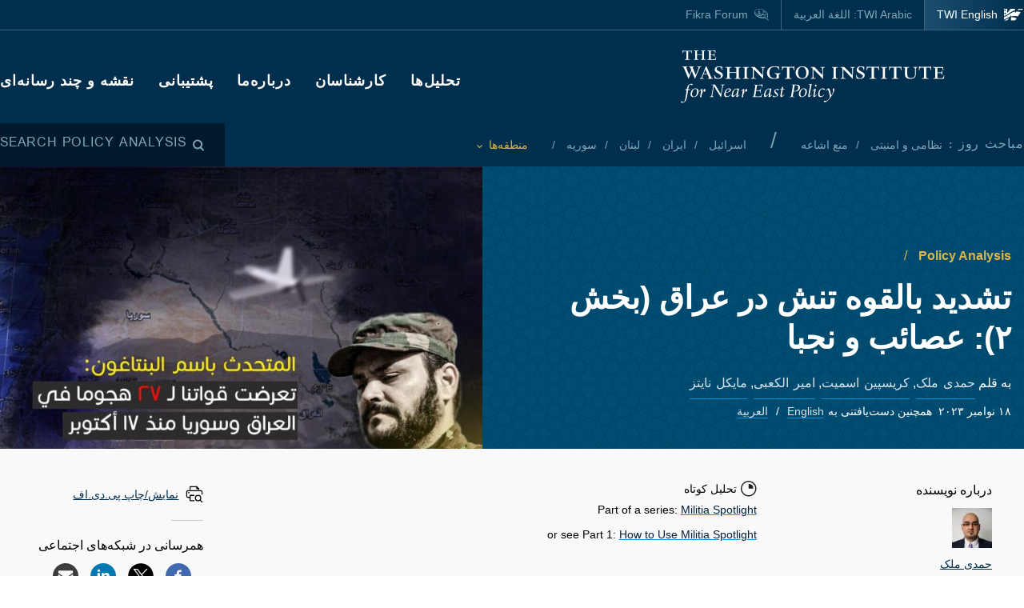

--- FILE ---
content_type: text/html; charset=UTF-8
request_url: https://www.washingtoninstitute.org/fa/policy-analysis/tshdyd-balqwh-tnsh-dr-raq-bkhsh-2-sayb-w-njba
body_size: 22268
content:
<!DOCTYPE html>
<html lang="fa" dir="rtl" prefix="og: https://ogp.me/ns#">
  <head>
    <meta charset="utf-8" />
<meta name="description" content="عصائب اهل الحق، حرکت حزب‌الله النجبا، و گروه‌های پوششی شریک آنان ممکن است به زودی و در بحبوحه جنگ حماس-اسرائیل حملات خود را تشدید کنند، البته در چارچوب محدوده‌ای که ایران تعیین می‌کند." />
<link rel="canonical" href="https://www.washingtoninstitute.org/fa/policy-analysis/tshdyd-balqwh-tnsh-dr-raq-bkhsh-2-sayb-w-njba" />
<meta property="og:site_name" content="The Washington Institute" />
<meta property="og:type" content="website" />
<meta property="og:url" content="https://www.washingtoninstitute.org/fa/policy-analysis/tshdyd-balqwh-tnsh-dr-raq-bkhsh-2-sayb-w-njba" />
<meta property="og:title" content="تشدید بالقوه تنش در عراق (بخش ۲): عصائب و نجبا" />
<meta property="og:description" content="عصائب اهل الحق، حرکت حزب‌الله النجبا، و گروه‌های پوششی شریک آنان ممکن است به زودی و در بحبوحه جنگ حماس-اسرائیل حملات خود را تشدید کنند، البته در چارچوب محدوده‌ای که ایران تعیین می‌کند." />
<meta property="og:image" content="https://www.washingtoninstitute.org/sites/default/files/2023-11/photo_2023-11-01%2021.38.03.jpeg" />
<meta property="fb:app_id" content="256281040558" />
<meta name="twitter:card" content="summary_large_image" />
<meta name="twitter:site" content="@WashInstitute" />
<meta name="twitter:title" content="تشدید بالقوه تنش در عراق (بخش ۲): عصائب و نجبا" />
<meta name="twitter:description" content="عصائب اهل الحق، حرکت حزب‌الله النجبا، و گروه‌های پوششی شریک آنان ممکن است به زودی و در بحبوحه جنگ حماس-اسرائیل حملات خود را تشدید کنند، البته در چارچوب محدوده‌ای که ایران تعیین می‌کند." />
<meta name="twitter:image" content="https://www.washingtoninstitute.org/sites/default/files/styles/twitter/public/2023-11/photo_2023-11-01%2021.38.03.jpeg?h=57024e64&amp;itok=hUwrmGW1" />
<meta name="Generator" content="Drupal 10 (https://www.drupal.org)" />
<meta name="MobileOptimized" content="width" />
<meta name="HandheldFriendly" content="true" />
<meta name="viewport" content="width=device-width, initial-scale=1.0" />
<link rel="icon" href="/themes/custom/wayah/favicon.ico" type="image/vnd.microsoft.icon" />
<link rel="alternate" hreflang="en" href="https://www.washingtoninstitute.org/policy-analysis/potential-escalation-iraq-part-2-asaib-and-nujaba" />
<link rel="alternate" hreflang="ar" href="https://www.washingtoninstitute.org/ar/policy-analysis/altsyd-almhtml-fy-alraq-aljz-althany-sayb-ahl-alhq-whrkt-hzb-allh-alnjba" />
<link rel="alternate" hreflang="fa" href="https://www.washingtoninstitute.org/fa/policy-analysis/tshdyd-balqwh-tnsh-dr-raq-bkhsh-2-sayb-w-njba" />
<script src="/sites/default/files/google_tag/main/google_tag.script.js?t1y7i1" defer></script>

    <title>تشدید بالقوه تنش در عراق (بخش ۲): عصائب و نجبا | The Washington Institute</title>
    <link rel="stylesheet" media="all" href="/sites/default/files/css/css_IesbA5lehLZda2nurV3nowykxuGZAUe3hEDSZVl0_8w.css?delta=0&amp;language=fa&amp;theme=wayah&amp;include=eJxdjFEOgjAQRC9U2yOZoR3CmpYl2yLi6Q0gGv3ZzJt52ajGkGyekD1ueLi4FaNaQZYnXWEShF5yo_mIqYmOrmoU5OuxdagSXV1rY9mA7i5cativL5rmTLdgxRBgTeI_XQYi0d7l_uCIPc6g2j7Cj23MaEwn6fz1qiR2sBeZG1Vz" />
<link rel="stylesheet" media="all" href="/sites/default/files/css/css_ei8ICkhsKVgczTrufYUaBtPACcz6Lk32kAJZO6762kc.css?delta=1&amp;language=fa&amp;theme=wayah&amp;include=eJxdjFEOgjAQRC9U2yOZoR3CmpYl2yLi6Q0gGv3ZzJt52ajGkGyekD1ueLi4FaNaQZYnXWEShF5yo_mIqYmOrmoU5OuxdagSXV1rY9mA7i5cativL5rmTLdgxRBgTeI_XQYi0d7l_uCIPc6g2j7Cj23MaEwn6fz1qiR2sBeZG1Vz" />
<link rel="stylesheet" media="print" href="/sites/default/files/css/css_5h7AQpT5NGvaC8LWap7SsAXA3Ytuf6guj7eFMv_KjzU.css?delta=2&amp;language=fa&amp;theme=wayah&amp;include=eJxdjFEOgjAQRC9U2yOZoR3CmpYl2yLi6Q0gGv3ZzJt52ajGkGyekD1ueLi4FaNaQZYnXWEShF5yo_mIqYmOrmoU5OuxdagSXV1rY9mA7i5cativL5rmTLdgxRBgTeI_XQYi0d7l_uCIPc6g2j7Cj23MaEwn6fz1qiR2sBeZG1Vz" />

    
    <meta name="format-detection" content="telephone=no">
  </head>
  <body>
        <a href="#main-content" class="visually-hidden focusable block text-center">
      Skip to main content
    </a>
    <noscript><iframe src="https://www.googletagmanager.com/ns.html?id=GTM-N3G3KV2" height="0" width="0" style="display:none;visibility:hidden"></iframe></noscript>
      <div class="dialog-off-canvas-main-canvas" data-off-canvas-main-canvas>
    <div class="layout-container">
  
<header class="header relative
               text-white
               
               bg-blue
               ">

    <div class="flex justify-between sm:hidden py-10 px-15">
    <a class="flex items-center pr-15" href="/fa">
      <img src="/themes/custom/wayah/static/twi_logo-lockup.svg" alt="TWI logo" class="h-40" />
      <span class="sr-only">The Washington Institute for Near East Policy</span>
    </a>
    <button id="main-menu-toggler" aria-expanded="false" class="flex relative items-center px-10 py-5 text-blue-120">
      <svg id="main-menu-open-logo" class="fill-current h-15 w-15" aria-hidden="true" viewBox="0 0 22 22" xmlns="http://www.w3.org/2000/svg"><g><rect x="0.5" y="18" width="21" height="4"/><rect x="0.5" y="9" width="21" height="4"/><rect x="0.5" width="21" height="4"/></g></svg>
      <svg id="main-menu-close-logo" class="hidden fill-current h-15 w-15" aria-hidden="true" width="14" height="14" viewBox="0 0 14 14" xmlns="http://www.w3.org/2000/svg"><path d="M13.69.321a1.057 1.057 0 0 0-1.498 0L7 5.503 1.808.31A1.057 1.057 0 1 0 .31 1.808L5.503 7 .31 12.192a1.057 1.057 0 1 0 1.497 1.497L7 8.497l5.192 5.192a1.057 1.057 0 1 0 1.497-1.497L8.497 7l5.192-5.192a1.064 1.064 0 0 0 0-1.487z" fill="currentColor" fill-rule="evenodd"/></svg>
      <span aria-hidden="true" class="pl-10 font-sans_alt uppercase">Menu</span>
      <span class="sr-only">Toggle Main Menu</span>
    </button>
  </div>

    <div id="header-content" class="hidden sm:flex flex-col px-30 sm:px-0" style="transition: height 300ms;">

    <div class="container py-15 border-b-1 border-dashed border-blue-230 mb-20  sm:py-25  sm:border-b-0 sm:mb-0 flex-row-wrap">
      <div class="flex flex-wrap justify-between">
        <div class="header__logo hidden sm:flex items-center sm:flex-shrink-0 max-w-full xl:flex-2/5">
          <a href="/fa" class="flex items-center">
            <div>
              <img src="/themes/custom/wayah/static/logo40.svg" alt="logo"/>
            </div>
            <div class="pl-15">
              <img src="/themes/custom/wayah/static/wordmark.svg" alt="wordmark" class="ie11:max-w-none" />
            </div>
            <span class="visually-hidden">Homepage</span>

          </a>
        </div>

        <div class="header__nav flex flex-col items-end">
          <div class="header__main-nav sm:mt-25">
                    <div>
    <nav role="navigation" aria-labelledby="block-wayah-main-menu-menu" id="block-wayah-main-menu">
            
  <h2 class="visually-hidden" id="block-wayah-main-menu-menu">Main navigation</h2>
  

        <div>


<div class="main-nav text-base md:text-lg font-bold font-heading uppercase tracking-wider">
  <ul class="no-decoration sm:flex flex-wrap -mt-10 ">
                                    <li class="mt-10 pr-30"><a 
        class="font-fa"
        href="/fa/policy-analysis">تحلیل‌ها</a></li>
                                    <li class="mt-10 pr-30"><a 
        class="font-fa"
        href="/fa/experts">کارشناسان</a></li>
                                    <li class="mt-10 pr-30"><a 
        class="font-fa"
        href="/fa/node/10674">درباره‌ما</a></li>
                                    <li class="mt-10 pr-30"><a 
        class="font-fa"
        href="/fa/node/15937">پشتیبانی</a></li>
                                    <li class="mt-10 "><a 
        class="font-fa"
        href="/fa/maps-multimedia">نقشه و چند رسانه‌ای</a></li>
      </ul>
</div></div>
  </nav>

  </div>

              </div>
        </div>
      </div>
    </div>

    <div class="header__subhead 
                sm:bg-blue-800 text-blue-230
                ">
      <div class="header__subhead-flexbox container flex flex-wrap flex-row sm:items-center text-sm sm:pt-15 md:pt-0">
        <div class="flex-none w-full sm:w-auto mr-8 mb-10 sm:mb-0 text-base text-blue-120 sm:text-blue-230">
          <span class="font-sans_alt uppercase tracking-wider">مباحث روز
:</span>
        </div>
                      <div id="block-trendingissues" class="header__trending-list">
  
  
  <ul class="slash ">
      <li>
                      <a class="" href="/fa/policy-analysis/nzamy-w-amnyty" >
                      نظامی و امنیتی
                            </a>
          </li>
      <li>
                      <a class="" href="/fa/policy-analysis/mn-ashah" >
                      منع اشاعه
                            </a>
          </li>
  </ul></div>

              <div id="block-trendingregions" class="header__trending-list">
  
  
  <ul class="slash ">
      <li>
                      <a class="" href="/fa/policy-analysis/asrayyl" >
                      اسرائیل
                            </a>
          </li>
      <li>
                      <a class="" href="/fa/policy-analysis/ayran" >
                      ایران
                            </a>
          </li>
      <li>
                      <a class="" href="/fa/policy-analysis/lbnan" >
                      لبنان
                            </a>
          </li>
      <li>
                      <a class="" href="/fa/policy-analysis/swryh" >
                      سوریه
                            </a>
          </li>
  </ul></div>

          
        <div class="pr-30">
          <button id="drawer-toggle" aria-expanded="false" class="text-gold italic flex flex-nowrap items-center">
            <span class="sr-only">Toggle List of </span>
            <span aria-hidden="true">منطقه‌ها
</span>
            <svg aria-hidden="true" class="ml-8 mt-4 h-5 fill-current transition-transform duration-200" viewBox="0 0 7 5" xmlns="http://www.w3.org/2000/svg"><path d="M3.5 4.326L7 .826 6.174 0 3.5 2.688.826 0 0 .826z" fill-rule="nonzero" opacity=".9"/></svg>
          </button>
        </div>


                <div class="header__tray hidden sm:order-last -ml-30 escape-container overflow-hidden sm:bg-blue-800" style="transition: height 300ms; height: 0; min-width: 100vw;">
          <div class="container px-30 sm:px-0">
            <div class="lg:flex sm:px-20 md:px-50 lg:px-0">
                              <div class="sm:pt-40 lg:pt-20 sm:pb-30 mb-15 sm:mb-0 border-dashed border-blue-230 border-opacity-25 lg:pr-40">
                  <div class="views-element-container" id="block-views-block-header-drawer-listings-regions">
  <div class="header__tray-panel">
    
    
    <h2 class="header__tray-panel-headline intro-decoration-underline__sm">منطقه‌ها و کشورها</h2>
    <div class="header__tray-panel-content">
      <div><div class="js-view-dom-id-103a0fd5785786b5b9276f067b58f2d3793d5ca51115dfcdc5a03c34f34f3744">
  
  
  

  
  
  

  <div class="">
  <div>
  
  <ul class="list-none column-count-3">

          <li><div class="views-field views-field-name"><span class="field-content"><a href="/fa/policy-analysis/ardn" hreflang="fa">اردن</a></span></div></li>
          <li><div class="views-field views-field-name"><span class="field-content"><a href="/fa/policy-analysis/asrayyl" hreflang="fa">اسرائیل</a></span></div></li>
          <li><div class="views-field views-field-name"><span class="field-content"><a href="/fa/policy-analysis/ayran" hreflang="fa">ایران</a></span></div></li>
          <li><div class="views-field views-field-name"><span class="field-content"><a href="/fa/policy-analysis/trkyh" hreflang="fa">ترکیه</a></span></div></li>
          <li><div class="views-field views-field-name"><span class="field-content"><a href="/fa/policy-analysis/khawrmyanh" hreflang="fa">خاورمیانه</a></span></div></li>
          <li><div class="views-field views-field-name"><span class="field-content"><a href="/fa/policy-analysis/swryh" hreflang="fa">سوریه</a></span></div></li>
          <li><div class="views-field views-field-name"><span class="field-content"><a href="/fa/policy-analysis/shmal-afryqa" hreflang="fa">شمال آفریقا</a></span></div></li>
          <li><div class="views-field views-field-name"><span class="field-content"><a href="/fa/policy-analysis/raq" hreflang="fa">عراق</a></span></div></li>
          <li><div class="views-field views-field-name"><span class="field-content"><a href="/fa/policy-analysis/flstynyha" hreflang="fa">فلسطینی‌ها</a></span></div></li>
          <li><div class="views-field views-field-name"><span class="field-content"><a href="/fa/policy-analysis/lbnan" hreflang="fa">لبنان</a></span></div></li>
          <li><div class="views-field views-field-name"><span class="field-content"><a href="/fa/policy-analysis/msr" hreflang="fa">مصر</a></span></div></li>
          <li><div class="views-field views-field-name"><span class="field-content"><a href="/fa/policy-analysis/kshwrhay-hashyhkhlyj-fars" hreflang="fa">کشورهای حاشیه‌خلیج فارس</a></span></div></li>
    
  </ul>

</div>

    </div>
    

  

  

  
  
</div>
</div>

    </div>
  </div>
</div>
                </div>
                              <div class="sm:pt-40 lg:pt-20 sm:pb-30 mb-15 sm:mb-0 border-dashed border-blue-230 border-opacity-25 sm:border-t-1 lg:border-t-0 lg:border-l-1 lg:pl-40">
                  <div class="views-element-container" id="block-views-block-header-drawer-listings-issues">
  <div class="header__tray-panel">
    
    
    <h2 class="header__tray-panel-headline intro-decoration-underline__sm">موضوع</h2>
    <div class="header__tray-panel-content">
      <div><div class="js-view-dom-id-2eafac7983ca4f53d04bfade44d5c15340be0717eb83055f5a9ff6d9c9179209">
  
  
  

  
  
  

  <div class="">
  <div>
  
  <ul class="list-none column-count-3">

          <li><div class="views-field views-field-name"><span class="field-content"><a href="/fa/policy-analysis/anrzhy-w-aqtsad" hreflang="fa">انرژی و اقتصاد</a></span></div></li>
          <li><div class="views-field views-field-name"><span class="field-content"><a href="/fa/policy-analysis/trwrysm" hreflang="fa">تروریسم</a></span></div></li>
          <li><div class="views-field views-field-name"><span class="field-content"><a href="/fa/policy-analysis/khlyj-w-syast-hwzh-anrzhy" hreflang="fa">خلیج و سیاست حوزه انرژی</a></span></div></li>
          <li><div class="views-field views-field-name"><span class="field-content"><a href="/fa/policy-analysis/dmkrasy-w-aslah" hreflang="fa">دمکراسی و اصلاح</a></span></div></li>
          <li><div class="views-field views-field-name"><span class="field-content"><a href="/fa/policy-analysis/rqabt-qdrthay-bzrg" hreflang="fa">رقابت قدرت‌های بزرگ</a></span></div></li>
          <li><div class="views-field views-field-name"><span class="field-content"><a href="/fa/policy-analysis/rwabt-rb-w-asrayyl" hreflang="fa">روابط عرب و اسرائیل</a></span></div></li>
          <li><div class="views-field views-field-name"><span class="field-content"><a href="/fa/policy-analysis/syast-amryka" hreflang="fa">سیاست آمریکا</a></span></div></li>
          <li><div class="views-field views-field-name"><span class="field-content"><a href="/fa/policy-analysis/rb-w-aslam-syasy" hreflang="fa">عرب و اسلام سیاسی</a></span></div></li>
          <li><div class="views-field views-field-name"><span class="field-content"><a href="/fa/policy-analysis/fraynd-slh" hreflang="fa">فرایند صلح</a></span></div></li>
          <li><div class="views-field views-field-name"><span class="field-content"><a href="/fa/policy-analysis/mn-ashah" hreflang="fa">منع اشاعه</a></span></div></li>
          <li><div class="views-field views-field-name"><span class="field-content"><a href="/fa/policy-analysis/nzamy-w-amnyty" hreflang="fa">نظامی و امنیتی</a></span></div></li>
    
  </ul>

</div>

    </div>
    

  

  

  
  
</div>
</div>

    </div>
  </div>
</div>
                </div>
                          </div>
            <button id="drawer-closer" class="sm:hidden text-gold italic flex flex-nowrap items-center">
              <span class="sr-only">Close List of All Regions and Issues</span>
              <span aria-hidden="true">Close</span>
              <svg aria-hidden="true" class="h-5 ml-8 mb-5 fill-current" style="transform: rotate(180deg);" viewBox="0 0 7 5" xmlns="http://www.w3.org/2000/svg"><path d="M3.5 4.326L7 .826 6.174 0 3.5 2.688.826 0 0 .826z" fill-rule="nonzero" opacity=".9"/></svg>
            </button>

          </div>
        </div>
                <div class="header__search w-full md:w-auto py-15 sm:pl-25 md:ml-auto my-15 sm:mb-0 md:my-0 border-blue-210 border-t-1 border-b-1 sm:mb-0 sm:border-t-0 sm:border-b-0
                    text-blue-120 sm:text-blue-230">
          <button id="search-modal-opener" aria-label="Open modal" class="flex relative items-center">
            <svg aria-hidden="true" width="15" height="15" viewBox="0 0 15 15" xmlns="http://www.w3.org/2000/svg"><path d="M10.243 2.243a6.002 6.002 0 0 1 .648 7.72l2.887 2.886a1 1 0 0 1-1.327 1.492l-.087-.078-2.887-2.887a6.002 6.002 0 0 1-7.72-9.133 6 6 0 0 1 8.486 0zM3.172 3.657a4 4 0 1 0 5.656 5.657 4 4 0 0 0-5.656-5.657z" fill="currentColor" fill-rule="nonzero"/></svg>
            <span class="pl-8 font-sans_alt uppercase tracking-wider text-base">Search Policy Analysis</span>
          </button>
        </div>

      </div>
    </div>

    <div class="header__superhead container pb-15 sm:pb-0 border-blue-230 sm:border-border border-b-1 sm:order-first text-sm">
      <div class="header__superhead-flexbox inline-flex flex-col sm:flex-row text-blue-230 sm:text-white">
        <div class="header__home__wrapper mr-auto sm:mr-0">
          <a class="header__home" href="/">
            <svg aria-hidden="true" class="hidden sm:block fill-current z-10 h-15 ie11:w-30 mr-8 flex-shrink-0" viewBox="0 0 1034 618" xmlns="http://www.w3.org/2000/svg"><path d="M364 439.384c152.11-23.576 262.16 36.991 287 52.343l-49.726 75.058h-.165S581.734 595 545.894 595H364zM257 479l-63.225 89.326s-18.943 26.314-54.057 26.54L-4 595c81.632-20.404 184.324-80.135 184.324-80.135C205.944 500.91 232.636 487.99 257 479zm380.938-340.935C751.26 136.367 835.604 168.513 859 179.598L716.795 390.474c-133.392-30.307-250.847-25.354-357.304 4.057v-72.784l-60.616 89.27c-45.51 17.453-97.028 44.033-140.47 66.793C58.43 530.17-6.104 555.1-49 558V427.173c66.482-1.793 151.824-19.977 371.841-178.446 87.622-63.067 170.992-94.082 247.237-105.261v83.09zM160.938-23v251.12L338.33 5.013S357.987-23 394.085-23H572v99.03c-108.555 24.265-195.714 70.447-278.512 134.775C61.986 390.6-33.298 371.933-49 369.11V-23h209.939zM53.766 180.064l-16.297 40.229H-2.395l34.86 33.966-17.847 41.462L53.765 272.5l42.388 23.221-17.512-41.462 34.858-33.966H73.137l-19.372-40.229zm0-169.69L37.468 50.53H-2.395l34.86 33.99-17.847 41.439 39.147-23.174 42.388 23.174L78.641 84.52l34.858-33.99H73.137L53.765 10.374zM985-5l-43.402 61.402C909.233 54.328 813.373 50.423 698 66l38.978-48.451S750.436-5 778.982-5H985z" fill-rule="evenodd"/></svg>
            <span>TWI English</span>
          </a>
        </div>
        <a class="mr-auto sm:mr-0 " href="/ar">
          <span class="relative">TWI Arabic: <span class="font-rtl font-ar">اللغة العربية</span></span>
        </a>
        
        <a class="header__fikra mr-auto sm:mr-0 " href="/fikraforum">
          <svg aria-hidden="true" class="hidden sm:block fill-current z-10 h-15 ie11:w-30 mr-8 flex-shrink-0" viewBox="0 0 23 19" xmlns="http://www.w3.org/2000/svg"><path d="M1.91 10.533C-2.53 5.493 1.217-.586 8.552.045c6.513.56 16.588 6.445 12.41 13.11.127.557.332 1.231.559 1.919l.154.459c.57 1.684 1.195 3.314 1.035 3.39-.143.07-1.473-1.023-2.832-2.167l-.388-.327c-.773-.654-1.52-1.29-2.023-1.7-6.391 1.163-12.635-.877-15.557-4.196zm18.004 1.574C24.438 6.137 12.95.039 6.279.57 3.153.818.155 2.66.861 6.338c1.078 5.62 9.263 7.635 16.43 6.643 1.51 1.287 2.705 3.277 4.373 4.406-.403-1.811-1.267-3.55-1.75-5.28zm-2.098-1.05c-.002.652-.482.86-1.023.981-.354.112-.743.181-1.074.243l.005-.02c.03-.112.172-.627.17-.679l1.458-.398c.152-.045.305-.088.462-.126zm-3.67-7.865c2.793.994 4.786 2.788 6.117 5.244-1.614-1.533-3.192-3.1-5.418-4.02-.445 1.186-.536 3.11-.525 4.753.89.168 1.896.285 3.147.315-.144-.627.215-1.693.699-1.398 4.228 2.577-3.624 2.967-5.419 1.573C9.633 15.005.01 8.918 2.434 3.366 1.187 8.81 11.123 14.23 12.222 7.037c.221.437.715 1.123.644 1.628 0 0 .25.326.58.35.436-1.661-.06-4.485.7-5.823zm4.656 6.203c.225-.168-.478-1.002-.71-.634-.326.376.38.88.71.634zM5.95 3.939c0-.346.854-.223.854-.223 2.323.151 3.173 2.616 2.622 5.07C5.69 10.4 5.876 6.421 6.509 4.433c-.285-.146-.56-.33-.56-.495zm11.342 2.923c.382.026.375.44.35.874-.606.123-.627-.612-.35-.874zM7.503 4.94c-.91.931-.933 3.477 1.049 2.622.422-.998-.213-2.314-1.049-2.622zm.04-2.5l.305.245.061.793s-.183-.061-.305-.244-.366-.275-.366-.275l.305-.519zm-.854-.23l.305.244.06.793s-.182-.06-.304-.244c-.122-.183-.367-.274-.367-.274l.306-.52z" fill-rule="evenodd"/></svg>
          <span class="relative">Fikra Forum</span>
        </a>
      </div>
    </div>

    <div class="py-15 sm:hidden">
      <button id="main-menu-closer" class="flex relative items-center text-blue-120">
        <svg class="fill-current h-15 w-15" aria-hidden="true" width="14" height="14" viewBox="0 0 14 14" xmlns="http://www.w3.org/2000/svg"><path d="M13.69.321a1.057 1.057 0 0 0-1.498 0L7 5.503 1.808.31A1.057 1.057 0 1 0 .31 1.808L5.503 7 .31 12.192a1.057 1.057 0 1 0 1.497 1.497L7 8.497l5.192 5.192a1.057 1.057 0 1 0 1.497-1.497L8.497 7l5.192-5.192a1.064 1.064 0 0 0 0-1.487z" fill="currentColor" fill-rule="evenodd"/></svg>
        <span class="pl-10 font-sans_alt uppercase">Close Menu</span>
      </button>
    </div>
  </div>

    <div id="search-modal" class="z-50 fixed inset-0 bg-blue-800 transition-opacity duration-300" aria-hidden="true">
    <div role="dialog" aria-modal="true" aria-labelledby="search-modal-label">
      <div id="search-modal-content" class="container flex flex-col relative mx-auto px-10 pt-50">
        <button id="search-modal-closer" disabled class="relative self-end text-blue-230 text-base" aria-label="Close modal" data-micromodal-close>
          <svg class="fill-current inline-block mr-8 w-12" aria-hidden="true" width="14" height="14" viewBox="0 0 14 14" xmlns="http://www.w3.org/2000/svg"><path d="M13.69.321a1.057 1.057 0 0 0-1.498 0L7 5.503 1.808.31A1.057 1.057 0 1 0 .31 1.808L5.503 7 .31 12.192a1.057 1.057 0 1 0 1.497 1.497L7 8.497l5.192 5.192a1.057 1.057 0 1 0 1.497-1.497L8.497 7l5.192-5.192a1.064 1.064 0 0 0 0-1.487z" fill="currentColor" fill-rule="evenodd"/></svg>
          <span class="uppercase font-sans_alt tracking-wider align-middle">Close</span>
        </button>
        <form class="mt-30" method="get" action="/fa/policy-analysis">
          <label class="inline-block text-white text-lg sm:text-3xl md:text-5xl lg:text-7xl font-heading font-bold mb-10" for="policy-search" id="search-modal-label">Search Policy Analysis</label>
          <div class="flex sm:mt-20">
            <input class="flex-1 bg-blue-500 font-heading font-normal text-blue-250 sm:text-lg md:text-2xl lg:text-4xl px-15 py-20 sm:p-40 border-0" id="policy-search" name="keyword" placeholder="Enter keywords to search..."/>
            <button type="submit" class="bg-blue-500 hover:bg-blue-290 ml-10 px-25 md:px-35 lg:px-40 text-white text-base" aria-label="جستجو">
              <svg class="fill-current mx-auto" aria-hidden="true" width="15" height="15" viewBox="0 0 15 15" xmlns="http://www.w3.org/2000/svg"><path d="M10.243 2.243a6.002 6.002 0 0 1 .648 7.72l2.887 2.886a1 1 0 0 1-1.327 1.492l-.087-.078-2.887-2.887a6.002 6.002 0 0 1-7.72-9.133 6 6 0 0 1 8.486 0zM3.172 3.657a4 4 0 1 0 5.656 5.657 4 4 0 0 0-5.656-5.657z" fill="currentColor" fill-rule="nonzero"/></svg>
              <span class="hidden sm:block mt-3 uppercase font-sans_alt tracking-wider">جستجو</span>
            </button>
          </div>
                  </form>
      </div>
    </div>
  </div>
</header>
  <main role="main" id="main-content">
          <div class="layout-content">
          <div>
    <div data-drupal-messages-fallback class="hidden"></div>
<div id="block-wayah-content">
  
    
      <div class="node node--type-policy-article node--view-mode-full">
  
  
<div class="page-header page-header--article-header">
  <div class="md:flex md:max-h-800 ">
    <div class="md:flex-1 md:pr-75 md:pt-100 bg-blue-500 bg-repeat text-white pt-20 pb-20 lg:pb-100 xl:pb-250" style="background-image: url('/themes/custom/wayah/static/bgtile_stars-dark.svg'); background-size: 50%;">
      <div class="half-bleed-container md:pb-15">
        <div class="text-gold">
                <ul class="slash ">
      <li>
                      <a class="font-bold " href="/fa/policy-analysis" >
                      Policy Analysis
                            </a>
          </li>
      <li>
              <span class="text-gold"></span>
          </li>
  </ul>            </div>
        <h1 class="mt-15 mb-20">
          <span class="font-bold">تشدید بالقوه تنش در عراق (بخش ۲): عصائب و نجبا</span>
                  </h1>
                <div>
          به قلم 
                    <a class="link link--ondark font-serif" href="/fa/experts/hmdy-mlk">حمدی ملک</a>,                     <a class="link link--ondark font-serif" href="/fa/experts/kryspyn-asmyt">کریسپین اسمیت</a>,                     <a class="link link--ondark font-serif" href="/fa/experts/amyr-alkby">امیر الکعبی</a>,                     <a class="link link--ondark font-serif" href="/fa/experts/maykl-naytz-0">مایکل نایتز</a>                  </div>
                        <div class="flex flex-wrap items-center text-sm mt-10">
          <div class="date pr-8">۱۸ نوامبر ۲۰۲۳</div>
                              <div class="translations flex">
            <span class="pr-5">همچنین دست‌یافتنی به</span>
              <div class="links links--ondark">
                  <ul class="links slash"><li hreflang="en" data-drupal-link-system-path="node/18457" class="en"><a href="/policy-analysis/potential-escalation-iraq-part-2-asaib-and-nujaba" class="language-link" hreflang="en" data-drupal-link-system-path="node/18457">English</a></li><li hreflang="ar" data-drupal-link-system-path="node/18457" class="ar"><a href="/ar/policy-analysis/altsyd-almhtml-fy-alraq-aljz-althany-sayb-ahl-alhq-whrkt-hzb-allh-alnjba" class="language-link" hreflang="ar" data-drupal-link-system-path="node/18457">العربية</a></li></ul>
                  </div>
          </div>
                  </div>
                <div class="text-sm italic">
                            </div>
      </div>
    </div>
        <div class="page-header--image md:flex-1">
              <article class="media image">
  
  
            <div class="field field--name-field-media-image field--type-image field--label-hidden field__item">    <picture class="relative block">
                      <source srcset="/sites/default/files/styles/square_720/public/2023-11/photo_2023-11-01%2021.38.03.jpeg?h=57024e64&amp;itok=66WsyrFv 1x" media="all and (min-width: 769px)" type="image/jpeg" width="720" height="720"/>
                  <img loading="eager" width="720" height="720" src="/sites/default/files/styles/square_720/public/2023-11/photo_2023-11-01%2021.38.03.jpeg?h=57024e64&amp;itok=66WsyrFv" alt="Akram " />

  </picture>

</div>
      
</article>

    
    </div>
      </div>
</div>  
<div class="bg-gray-300 sm:pb-20 lg:pb-85">
  <article class="container article--container">
    
    <div class="relative bg-gray-100 border-b-6 border-blue-shadow shadow-bottom">
      
      <div class="container">
      
</div>
<div class="">
  <div class="container sidebar-container flex flex-col-reverse flex-wrap lg:flex-row lg:flex-no-wrap lg:space-x-40">
        <div class="sidebar__aside">
      <div class="p-10 lg:p-40 h-full relative">
                                                  <div class="sidebar-section">
  <div class="section-head mb-20">درباره نویسنده</div>
      <div class="mb-20 pb-20 border-b-1 border-dashed border-gray-600">
      <div class="tiny-teaser text-sm">
  
            <div class="field field--name-field-media field--type-entity-reference field--label-hidden field__item"><article class="media image">
  
  
            <div class="field field--name-field-media-image field--type-image field--label-hidden field__item">  <img loading="lazy" src="/sites/default/files/styles/square_50/public/2021-03/MalikHamdi2021.JPG?h=c0c12ca5&amp;itok=DWC-9iJV" width="50" height="50" alt="Hamdi Malik" />


</div>
      
</article>
</div>
      
  <div class="heading mt-10 mb-5">
    <a class="text-blue font-medium underline" href="/fa/experts/hmdy-mlk"><span>حمدی ملک</span>
</a>
  </div>
  <div class="summary text-xs">
    <p>
            <div class="wysiwyg font-serif field field--name-body field--type-text-with-summary field--label-hidden field__item">  <p><span><span><span><span><span><span lang="AR-SA"><span><span><span>دکتر حمدی ملک، هموندیار انستیتو واشنگتن است و حوزه تخصصی‌اش شبه‌نظامیان شیعه است. او از پایه‌گذاران پلتفرم «</span></span></span></span><a href="https://www.washingtoninstitute.org/policy-analysis/series/militia-spotlight"><span lang="AR-SA"><span><span>شبه‌نظامیان زیر ذره‌بین</span></span></span></a><span lang="AR-SA"><span><span><span>» است که تحلیل‌های همه‌جانبه‌نگری درباره تحولات مربوط به شبه‌نظامیان مورد حمایت ایران در عراق و سوریه ارائه می‌کند. وی به دو زبان فارسی و عربی سخن می‌گوید و یکی از</span></span></span></span></span></span></span></span></span></p>

</div>
      </p>
  </div>
</div>
    </div>
      <div class="mb-20 pb-20 border-b-1 border-dashed border-gray-600">
      <div class="tiny-teaser text-sm">
  
            <div class="field field--name-field-media field--type-entity-reference field--label-hidden field__item"><article class="media image">
  
  
            <div class="field field--name-field-media-image field--type-image field--label-hidden field__item">  <img loading="lazy" src="/sites/default/files/styles/square_50/public/2021-04/SmithCrispin.jpg?h=9c71537c&amp;itok=DiQgGu5f" width="50" height="50" alt="Crispin Smith" />


</div>
      
</article>
</div>
      
  <div class="heading mt-10 mb-5">
    <a class="text-blue font-medium underline" href="/fa/experts/kryspyn-asmyt"><span>کریسپین اسمیت</span>
</a>
  </div>
  <div class="summary text-xs">
    <p>
            <div class="wysiwyg font-serif field field--name-body field--type-text-with-summary field--label-hidden field__item">  کریسپین اسمیت همکار گروه قانون امنیت ملی مستقر در واشنگتن است. حوزه تحقیقات او بر موضوعاتی مثل امنیت عراق، حقوق بشر و قوانین درگیری‌های مسلحانه متمرکز است.

</div>
      </p>
  </div>
</div>
    </div>
      <div class="mb-20 pb-20 border-b-1 border-dashed border-gray-600">
      <div class="tiny-teaser text-sm">
  
  <div class="heading mt-10 mb-5">
    <a class="text-blue font-medium underline" href="/fa/experts/amyr-alkby"><span>امیر الکعبی</span>
</a>
  </div>
  <div class="summary text-xs">
    <p>
            <div class="wysiwyg font-serif field field--name-body field--type-text-with-summary field--label-hidden field__item">  <p><span><span><span><span><span><span lang="AR-SA"><span><span>امیر الکعبی تحلیلگر عراقی با یک دهه تجربه در تحلیل وقایع امنیتی و سیاسی در عراق است. تخصص او در مسائل سیاسی درون-شیعی و فعالیت‌های شبه‌نظامیان مورد حمایت ایران است</span></span></span><span lang="EN-GB"><span><span>.</span></span></span></span></span></span></span></span></p>

</div>
      </p>
  </div>
</div>
    </div>
      <div class="mb-20 pb-20 border-b-1 border-dashed border-gray-600">
      <div class="tiny-teaser text-sm">
  
            <div class="field field--name-field-media field--type-entity-reference field--label-hidden field__item"><article class="media image">
  
  
            <div class="field field--name-field-media-image field--type-image field--label-hidden field__item">  <img loading="lazy" src="/sites/default/files/styles/square_50/public/imports/Knights_press_photo.jpg?h=b2f69eba&amp;itok=bKtGJxC_" width="50" height="50" alt="Michael Knights" />


</div>
      
</article>
</div>
      
  <div class="heading mt-10 mb-5">
    <a class="text-blue font-medium underline" href="/fa/experts/maykl-naytz-0"><span>مایکل نایتز</span>
</a>
  </div>
  <div class="summary text-xs">
    <p>
            <div class="wysiwyg font-serif field field--name-body field--type-text-with-summary field--label-hidden field__item">  <p>مایکل نایتز هموند جیل و جی برنشتاین در انستیتو واشنگتن و کارشناس امور نظامی و امنیتی عراق، ایران و کشورهای خلیج فارس است. او مقیم بوستون است و یکی از بنیانگذاران پلتفرم «شبه‌نظامیان زیر ذره‌‌بین» که تحلیل‌های عمیق از تحولات مربوط به شبه‌نظامیان تحت حمایت ایران در عراق و سوریه ارائه می‌کند.</p>

<p>دکتر</p>

</div>
      </p>
  </div>
</div>
    </div>
  </div>
                  
      </div>
    </div>
            <div class="sidebar__main">
      <div class="lg-max:px-10 py-10 lg:py-40">
                              <div class="text-sm font-medium mb-20 wysiwyg">
                          <div class="mb-5 flex">
                <div class="mr-5">
                                    <svg width="20" height="20" viewBox="0 0 20 20"><path d="M9.746 0c5.374 0 9.746 4.372 9.746 9.746 0 5.374-4.372 9.747-9.746 9.747C4.372 19.493 0 15.12 0 9.746S4.372 0 9.746 0zm0 1.407c-4.599 0-8.34 3.741-8.34 8.34 0 4.598 3.741 8.34 8.34 8.34 4.6 0 8.34-3.742 8.34-8.34 0-4.599-3.74-8.34-8.34-8.34zm.526 2.5a5.866 5.866 0 0 1 5.314 5.317c.025.285-.216.526-.502.526h-4.838a.5.5 0 0 1-.5-.5V4.409c0-.286.241-.528.526-.502z" fill="#231F20" fill-rule="evenodd" /></svg>
                </div>
                
            <div class="field field--name-field-article-length field--type-entity-reference field--label-hidden field__item">تحلیل کوتاه</div>
      
              </div>
                                                                      <p class="mb-5">Part of a series: <a href="https://www.washingtoninstitute.org/fa/taxonomy/term/113">Militia Spotlight</a></p>
                                  <p class="mb-5">or see Part 1: <a href="/policy-analysis/how-use-militia-spotlight" hreflang="en">How to Use Militia Spotlight</a></p>
                                                    </div>
          
          

          

          <div class="wysiwyg editorial popout-images drop-cap">
                        <div class="summary intro-decoration-horizontal">
              <p class="intro-bold">عصائب اهل الحق، حرکت حزب‌الله النجبا، و گروه‌های پوششی شریک آنان ممکن است به زودی و در بحبوحه جنگ حماس-اسرائیل حملات خود را تشدید کنند، البته در چارچوب محدوده‌ای که ایران تعیین می‌کند. </p>
            </div>
            
            <p><span><span><span><span><span><span><span lang="AR-SA"><span><span><span><span>در </span></span></span></span></span><a href="https://www.washingtoninstitute.org/policy-analysis/potential-escalation-iraq-part-1-khamenei-and-badr"><span><span><span lang="AR-SA"><span><span><span><span>بخش اول</span></span></span></span></span></span></span></a><span lang="AR-SA"><span><span><span><span> این تحلیل، شبه‌نظامیان زیر ذره‌بین ارزیابی کرد که علی خامنه‌ای، رهبر ایران، در این هفته چگونه به گروه‌های مقاومت عراقی پیام داد تا حملات‌شان علیه </span></span></span></span></span><span lang="AR-SA"><span><span><span><span>«</span></span></span></span></span><span lang="AR-SA"><span><span><span><span>قدرت‌های استکباری</span></span></span></span></span><span lang="AR-SA"><span><span><span><span>» (</span></span></span></span></span><span lang="AR-SA"><span><span><span><span>یعنی ایالات متحده آمریکا) را در بحبوحه جنگ غزه تشدید کنند؛ توصیه‌ای که حتی جناح‌های متمرکز بر امور سیاسی مانند سازمان بدر را نیز درگیر کرده است. بخش دوم به چگونگی واکنش سایر بازیگران مقاومت می‌پردازد. </span></span></span></span></span></span></span></span></span></span></span></p>

<figure role="group" class="align-left">
<article class="media image">
  
  
            <div class="field field--name-field-media-image field--type-image field--label-hidden field__item">    <picture class="relative block">
        <a href="/sites/default/files/2023-11/4.jpeg" class="block absolute top-0 right-0 open-link bg-blue-500 bg-opacity-75 hover:bg-blue-800 flex items-center justify-center">
      <span class="visually-hidden">Open image</span>
      <img src="/themes/custom/wayah/static/icon_fullscreen_sm.svg" alt="icon">
    </a>
                      <source srcset="/sites/default/files/styles/partial_width_uncropped/public/2023-11/4.jpeg?itok=uAnFSqtw 1x" media="all and (min-width: 769px)" type="image/jpeg" width="640" height="495">
                  <img loading="eager" width="320" height="247" src="/sites/default/files/styles/partial_width_uncropped_mobile/public/2023-11/4.jpeg?itok=-16dCjdw" alt="Akram statement">

  </picture>

</div>
      
</article>

 <figcaption class="font-sans text-xs">تصویر ۱: پیام کعبی که می‌گوید «مقاومت اسلامی در عراق تصمیم گرفته عراق را از طریق نظامی آزاد کند»، ۱ نوامبر ۲۰۲۳.</figcaption>
</figure>

<p><span><span><span><span><span><span><strong><span lang="AR-SA"><span><span><span><span>عصائب اهل الحق</span></span></span></span></span></strong></span></span></span></span></span></span></p>

<p><span><span><span><span><span><span><span lang="AR-SA"><span><span><span><span>قیس الخزعلی، رهبر «</span></span></span></span></span><a href="https://www.washingtoninstitute.org/policy-analysis/profile-asaib-ahl-al-haq-0"><span><span><span lang="AR-SA"><span><span><span><span>عصائب اهل الحق</span></span></span></span></span></span></span></a><span lang="AR-SA"><span><span><span><span>» که از جمله گروه‌های شبه‌نظامی تحت حمایت ایران است، در بامداد اول نوامبر به شیوه‌ای متفاوت از طریق یک کانال رسانه اجتماعی با نیروها و دنبال‌کنندگان خود ارتباط برقرار کرد و به تشدید تنش علیه نیروهای آمریکایی اشاره کرد. او در واقع آیه‌ای از قرآن را منتشر کرد که می گوید: </span></span></span></span></span><span lang="AR-SA"><span><span><span><span>«</span></span></span></span></span><span lang="AR-SA"><span><span><span><span>سستى مكنيد و غمگين مشويد كه شما برتريد</span></span></span></span></span><span lang="AR-SA"><span><span><span><span>.»</span></span></span></span></span> <span lang="AR-SA"><span><span><span><span>(وَلَا تَهِنُوا وَلَا تَحْزَنُوا وَأَنْتُمُ الْأَعْلَوْنَ) </span></span></span></span></span><span lang="AR-SA"><span><span><span><span>رسانه‌های </span></span></span></span></span><span lang="AR-SA"><span><span><span><span>مرتبط</span></span></span></span></span><span lang="AR-SA"><span><span><span><span> با عصائب </span></span></span></span></span><span lang="AR-SA"><span><span><span><span>اهل</span></span></span></span></span> <span lang="AR-SA"><span><span><span><span>الحق</span></span></span></span></span> <span lang="AR-SA"><span><span><span><span>اغلب</span></span></span></span></span><span lang="AR-SA"><span><span><span><span> از چنین آیاتی استفاده می‌کنند تا به پیروان خود درباره یک تصمیم مهم، تشدید تنش، یا حمله قریب‌الوقوع آگاهی دهند. به احتمال زیاد خزعلی قصد داشته با این پیام به پیروانش اطمینان دهد و آنان را درباره تشدید تنش آماده کند. </span></span></span></span></span></span></span></span></span></span></span></p>

<p>&nbsp;</p>

<p><span><span><span><span><span><span><strong><span lang="AR-SA"><span><span><span><span>حرکت حزب‌</span></span></span></span></span></strong><strong><span lang="AR-SA"><span><span><span><span>الله النجبا </span></span></span></span></span></strong></span></span></span></span></span></span></p>

<p><span><span><span><span><span><span><span lang="AR-SA"><span><span><span><span>تنها چند دقیقه پس از سخنرانی خامنه‌ای درباره </span></span></span></span></span><span lang="AR-SA"><span><span><span><span>«</span></span></span></span></span><span lang="AR-SA"><span><span><span><span>قدرت‌های استکباری</span></span></span></span></span><span lang="AR-SA"><span><span><span><span>»</span></span></span></span></span><span lang="AR-SA"><span><span><span><span> در اول نوامبر، اکرم کعبی، رهبر گروه شبه‌نظامی </span></span></span></span></span><a href="https://www.washingtoninstitute.org/policy-analysis/profile-harakat-hezbollah-al-nujaba"><span><span><span lang="AR-SA"><span><span><span><span>حرکت‌ </span></span></span></span></span></span></span><span><span><span lang="AR-SA"><span><span><span><span>النجبا</span></span></span></span></span></span></span></a><span lang="AR-SA"><span><span><span><span> تحت حمایت ایران، و دبیرکل کمیته هماهنگی مقاومت عراق (الهیئه التنسیقیه للمقاومه العراقیه یا به اختصار تنسیقیه)، صریح‌ترین تهدید علیه نیروهای آمریکایی را منتشر کرد: </span></span></span></span></span><span lang="AR-SA"><span><span><span><span>«</span></span></span></span></span><span lang="AR-SA"><span><span><span><span>مقاومت اسلامی در عراق تصمیم گرفته است به روش نظامی عراق را آزاد کند و این امر مسجل است. مرحله بعدی </span></span></span></span></span><span lang="EN-GB"><span><span><span><span>]</span></span></span></span></span><span lang="AR-SA"><span><span><span><span>حملات</span></span></span></span></span><span><span><span><span><span>[</span></span></span></span></span><span lang="AR-SA"><span><span><span><span> عظیم‌تر خواهد بود.» (تصویر ۱). </span></span></span></span></span></span></span></span></span></span></span></p>

<figure role="group" class="align-right">
<article class="media image">
  
  
            <div class="field field--name-field-media-image field--type-image field--label-hidden field__item">    <picture class="relative block">
        <a href="/sites/default/files/2023-11/2.2.jpeg" class="block absolute top-0 right-0 open-link bg-blue-500 bg-opacity-75 hover:bg-blue-800 flex items-center justify-center">
      <span class="visually-hidden">Open image</span>
      <img src="/themes/custom/wayah/static/icon_fullscreen_sm.svg" alt="icon">
    </a>
                      <source srcset="/sites/default/files/styles/partial_width_uncropped/public/2023-11/2.2.jpeg?itok=NKOqTu_u 1x" media="all and (min-width: 769px)" type="image/jpeg" width="640" height="802">
                  <img loading="eager" width="320" height="401" src="/sites/default/files/styles/partial_width_uncropped_mobile/public/2023-11/2.2.jpeg?itok=emyTLbuX" alt="AK statement ">

  </picture>

</div>
      
</article>

 <figcaption class="font-sans text-xs">تصویر ۲:‌ واکنش اصحاب الکهف به فراخوان کعبی برای افزایش تنش، ۱ نوامبر ۲۰۲۳.</figcaption>
</figure>

<p><span><span><span><span><span><span><strong><span lang="AR-SA"><span><span><span><span>اصحاب الکهف</span></span></span></span></span></strong></span></span></span></span></span></span></p>

<p><span><span><span><span><span><span><a href="https://www.washingtoninstitute.org/policy-analysis/profile-ashab-al-kahf"><span><span><span lang="AR-SA"><span><span><span><span>اصحاب الکهف</span></span></span></span></span></span></span></a><span lang="AR-SA"><span><span><span><span>،</span></span></span></span></span><span lang="AR-SA"><span><span><span><span> گروه پوششی وابسته به حرکت‌النجبا، خیلی زود به فراخوان کعبی پاسخ داد: </span></span></span></span></span><span lang="AR-SA"><span><span><span><span>«</span></span></span></span></span><span lang="AR-SA"><span><span><span><span>چنانکه سید الولی </span></span></span></span></span><span lang="EN-GB"><span><span><span><span>]</span></span></span></span></span><span lang="AR-SA"><span><span><span><span>اشاره به خامنه‌ای</span></span></span></span></span><span><span><span><span><span>[</span></span></span></span></span> <span lang="AR-SA"><span><span><span><span>گفت حتی حضور یک فرد آمریکایی هم در عراق زیاد است، و امروز شیخ اکرم کعبی، دبیرکل مقاومت اسلامی حرکت النجبا، تایید کرد که مقاومت اسلامی عراق تصمیم گرفته است که عراق را از طریق نظامی آزاد کند و این تصمیم مقرر شده است و آنچه در آینده رخ می‌دهد </span></span></span></span></span><span lang="EN-GB"><span><span><span><span>]</span></span></span></span></span><span lang="AR-SA"><span><span><span><span>مرحله بعدی حملات</span></span></span></span></span><span><span><span><span><span>[</span></span></span></span></span><span lang="AR-SA"><span><span><span><span> عظیم‌تر خواهد بود. ما در در مقاومت اسلامی اصحاب الکهف صراحتا پیام می‌دهیم که آماده‌ایم و تا وقتی که سرزمین‌مان از دست این دشمن بیرحم آزاد نشده است به حملات به پایگاه‌های آمریکایی ادامه خواهیم داد</span></span></span></span></span><span><span><span><span><span>… </span></span></span></span></span><span lang="AR-SA"><span><span><span><span>همه ما در اختیار رهبری ...اکرم کعبی هستیم» (تصویر ۲). این اولین بار در سال‌های اخیر است که اصحاب الکهف آشکارا با کعبی اعلام بیعت می‌کند. </span></span></span></span></span></span></span></span></span></span></span></p>

<figure role="group" class="align-left">
<article class="media image">
  
  
            <div class="field field--name-field-media-image field--type-image field--label-hidden field__item">    <picture class="relative block">
        <a href="/sites/default/files/2023-11/3.2.png" class="block absolute top-0 right-0 open-link bg-blue-500 bg-opacity-75 hover:bg-blue-800 flex items-center justify-center">
      <span class="visually-hidden">Open image</span>
      <img src="/themes/custom/wayah/static/icon_fullscreen_sm.svg" alt="icon">
    </a>
                      <source srcset="/sites/default/files/styles/partial_width_uncropped/public/2023-11/3.2.png?itok=40X7eVO3 1x" media="all and (min-width: 769px)" type="image/png" width="614" height="388">
                  <img loading="eager" width="320" height="202" src="/sites/default/files/styles/partial_width_uncropped_mobile/public/2023-11/3.2.png?itok=4F75ThQ7" alt="SAD message">

  </picture>

</div>
      
</article>

 <figcaption class="font-sans text-xs">تصویر ۳: اعلام آمادگی سرایا اولیاء الدم برای افزایش تنش علیه سربازان آمریکایی، ۱ نوامبر ۲۰۲۳.</figcaption>
</figure>

<p><span><span><span><span><span><span><strong><span lang="AR-SA"><span><span><span><span>سرایا اولیاء الدم</span></span></span></span></span></strong></span></span></span></span></span></span></p>

<p><span><span><span><span><span><span><span lang="AR-SA"><span><span><span><span>به طور مشابه، «</span></span></span></span></span><a href="https://www.washingtoninstitute.org/policy-analysis/profile-saraya-awliya-al-dam"><span><span><span lang="AR-SA"><span><span><span><span>سرایا اولیاء الدم</span></span></span></span></span></span></span></a><span lang="AR-SA"><span><span><span><span>»، گروه پوششی محور مقاومت که بنا به ارزیابی با عصائب اهل الحق پیوندهایی دارد، از آمادگی خود برای تشدید تنش علیه سربازان آمریکایی خبر داد. در پیام کوتاهی که در کانال تلگرامی آن منتشر شد آمده است: </span></span></span></span></span><span lang="AR-SA"><span><span><span><span>«</span></span></span></span></span><span lang="AR-SA"><span><span><span><span>آمادگی خود را برای مبارزه با دشمن در عراق و دیگر صحنه‌ها اعلام می‌کنیم.» (تصویر ۳)</span></span></span></span></span></span></span></span></span></span></span></p>

<p><span><span><span><span><span><span><strong><span lang="AR-SA"><span><span><span><span>هدف آنها چیست؟</span></span></span></span></span></strong></span></span></span></span></span></span></p>

<p><span><span><span><span><span><span><span lang="AR-SA"><span><span><span><span>در ارزیابی شبه‌نظامیان زیر ذره‌بین، گروه‌های مقاومت عراق در آستانه پیروی از دستور ایران برای تشدید تنش یا دستکم نمایش موضعگیری در این زمینه همراستا با دیگر اعضای </span></span></span></span></span><span lang="AR-SA"><span><span><span><span>«</span></span></span></span></span><span lang="AR-SA"><span><span><span><span>محور مقاومت»</span></span></span></span></span> <span lang="AR-SA"><span><span><span><span>تهرا</span></span></span></span></span><span lang="AR-SA"><span><span><span><span>‌ن‌ قرار دارند. افزایش بیشتر حملات در داخل عراق برای چهره‌های فعال سیاسی مانند خزعلی و هادی العامری هزینه خواهد داشت و به </span></span></span></span></span><span lang="AR-SA"><span><span><span><span>«</span></span></span></span></span><span lang="AR-SA"><span><span><span><span>دولت مقاومت»</span></span></span></span></span><span lang="AR-SA"><span><span><span><span> نخست‌وزیر محمد شیاع السودانی آسیب بالقوه خواهد زد.</span></span></span></span></span> <span lang="AR-SA"><span><span><span><span>بر این اساس، موج بعدی حملات ممکن است پرسروصداتر و پرتکرار باشد، اما احتمالا طوری طراحی می‌شود که از ایجاد تلفات و خطوط قرمز معین مانند سفارت ایالات متحده در بغداد پرهیز شود. </span></span></span></span></span></span></span></span></span></span></span></p>

<p><span><span><span><span><span><span><span lang="AR-SA"><span><span><span><span>برای آن دسته از بازیگران مقاومت که در روند سیاسی مشارکت ندارند (مانند حرکت النجبا و اصحاب الکهف) بالا بردن انتظارات که نیروهای آمریکایی به زودی اخراج می‌شوند و تحقق نیافتن نهایی این وعده ممکن است هزینه داخلی داشته باشد به‌ویژه در میان پایگاه اصلی پشتیبانی آنها. بنابرین، احتمالا بیشتر حملات خود را متوجه سوریه و شاید اقلیم کردستان عراق کنند، بدون آنکه تنش را در بغداد افزایش دهند یا به تاکتیک‌های پرتلفات متوسل شوند. کم‌هزینه‌ترین و کم‌ریسک‌ترین رویکرد موجود برای مقاومت عراق </span></span></span></span></span><a href="https://www.washingtoninstitute.org/policy-analysis/anti-us-attacks-linked-sons-jazira-and-euphrates-movement"><span><span><span lang="AR-SA"><span><span><span><span>تشویق و حمایت</span></span></span></span></span></span></span></a><span lang="AR-SA"><span><span><span><span> از قیام‌ها علیه نیروهای آمریکایی در شرق سوریه و شرکای محلی آنان یعنی </span></span></span></span></span><span lang="AR-SA"><span><span><span><span>«</span></span></span></span></span><span lang="AR-SA"><span><span><span><span>نیروهای دموکراتیک سوریه»، و یا حمله به اسرائیل در سراسر جبهه جولان است. </span></span></span></span></span></span></span></span></span></span></span></p>

<p>&nbsp;</p>
          </div>

          
                    <div class="mt-20 lg:mt-40 small-headings">
            
          </div>
          
          
                            
      </div>
    </div>
            <div class="sidebar__aside">
      <div class="p-10 lg:p-40 h-full relative">
                    <div class="flex flex-col h-full justify-between">
            <div>
              <div class="sidebar-section pdfs" data-node-title="تشدید بالقوه تنش در عراق (بخش ۲): عصائب و نجبا">
                                <div>
                                    <a rel="nofollow" aria-label="View inline PDF of article: تشدید بالقوه تنش در عراق (بخش ۲): عصائب و نجبا" class="block mt-5" href="/pdf/view/18457/fa">
                    <svg class="inline-block mr-5" width="22" height="22" viewBox="0 0 22 22" xmlns="http://www.w3.org/2000/svg"><g transform="translate(1 1)" stroke="currentColor" stroke-width="1.3" fill="none" fill-rule="evenodd" stroke-linecap="round" stroke-linejoin="round"><path d="M4.583 13.75h-2.5a1.672 1.672 0 0 1-1.666-1.667v-5a1.672 1.672 0 0 1 1.666-1.666h15.834c.919.003 1.663.747 1.666 1.666v2.5M4.583 3.75V.833c0-.23.187-.416.417-.416h7.917l2.5 2.5v.833"/><path d="M9.583 17.917H5a.417.417 0 0 1-.417-.417v-6.25h5M2.917 7.707a.208.208 0 1 1 0 .416.208.208 0 0 1 0-.416M12.917.417V2.5c0 .23.186.417.416.417h2.084"/><circle cx="14.583" cy="14.582" r="3.333"/><path d="M17.083 17.082l2.5 2.5"/></g></svg>
                    <span class="underline text-blue text-sm font-medium">
                      نمایش/چاپ پی.دی.اف
                    </span>
                  </a>
                </div>
              </div>

              <div class="sidebar-section social-share">
                <div class="section-head">همرسانی در شبکه‌های اجتماعی</div>
                            <div id="block-socialsharingblock">
      
            
              

<div class="social-media-sharing">
  <ul class="">
                    <li>
        <a    target="_blank"  rel="nooopener noreffer"  class="facebook-share share"   href="http://www.facebook.com/share.php?u=https://www.washingtoninstitute.org/fa/policy-analysis/tshdyd-balqwh-tnsh-dr-raq-bkhsh-2-sayb-w-njba&amp;title=تشدید بالقوه تنش در عراق (بخش ۲): عصائب و نجبا"
          title="Facebook">
                      <img alt="Facebook" src="https://www.washingtoninstitute.org/modules/contrib/social_media/icons/facebook_share.svg">
                  </a>

      </li>
                <li>
        <a    target="_blank"  rel="nooopener noreffer"  class="x share"   href="https://twitter.com/intent/tweet?url=https://www.washingtoninstitute.org/fa/policy-analysis/tshdyd-balqwh-tnsh-dr-raq-bkhsh-2-sayb-w-njba&amp;text=تشدید بالقوه تنش در عراق (بخش ۲): عصائب و نجبا - @WashInstitute"
          title="X">
                      <img alt="X" src="https://www.washingtoninstitute.org/modules/contrib/social_media/icons/x.svg">
                  </a>

      </li>
                <li>
        <a    target="_blank"  rel="nooopener noreffer"  class="linkedin share"   href="http://www.linkedin.com/shareArticle?mini=true&amp;url=https://www.washingtoninstitute.org/fa/policy-analysis/tshdyd-balqwh-tnsh-dr-raq-bkhsh-2-sayb-w-njba&amp;title=تشدید بالقوه تنش در عراق (بخش ۲): عصائب و نجبا&amp;source=https://www.washingtoninstitute.org/fa/policy-analysis/tshdyd-balqwh-tnsh-dr-raq-bkhsh-2-sayb-w-njba"
          title="Linkedin">
                      <img alt="Linkedin" src="https://www.washingtoninstitute.org/modules/contrib/social_media/icons/linkedin.svg">
                  </a>

      </li>
                <li>
        <a      class="email share"   href="mailto:?subject=تشدید بالقوه تنش در عراق (بخش ۲): عصائب و نجبا&amp;body=Check out this site https://www.washingtoninstitute.org/fa/policy-analysis/tshdyd-balqwh-tnsh-dr-raq-bkhsh-2-sayb-w-njba"
          title="Email">
                      <img alt="Email" src="https://www.washingtoninstitute.org/modules/contrib/social_media/icons/email.svg">
                  </a>

      </li>
      </ul>
</div>


          </div>

              </div>

              <div class="sidebar-section email-signup">
                <div class="section-head">آگاه‌سازی با پست الکترونیک</div>
                <a class="block" href="http://info.washingtoninstitute.org/acton/form/19961/0002:d-0001/0/-/-/-/-/index.htm">
                  <svg class="inline-block mr-5" width="22" height="22" viewBox="0 0 22 22" xmlns="http://www.w3.org/2000/svg"><g stroke="currentColor" stroke-width="1.3" fill="none" fill-rule="evenodd" stroke-linecap="round" stroke-linejoin="round"><path d="M17.25 8.292l3.333 2.291v8.75c0 .69-.56 1.25-1.25 1.25H2.667c-.69 0-1.25-.56-1.25-1.25v-8.75L4.75 8.292"/><path d="M3.917 18.083l4.166-3.333h5.834l4.166 3.333M20.583 10.583l-5 3.334M1.417 10.583l5 3.334M17.25 12.667V2.25a.833.833 0 0 0-.833-.833H5.583a.833.833 0 0 0-.833.833v10.417M7.25 3.917h1.667M8.917 6.417h5.833M7.25 8.917h7.5M7.25 11.417h7.5"/></g></svg>
                  <span class="underline text-blue text-sm font-medium">
                    Sign Up
                  </span>
                </a>
              </div>
            </div>

            <div class="back-to-top">
              <div class="text-center text-blue">
                <a href="#main-content">
                  <svg class="mx-auto" width="36" height="36" viewBox="0 0 36 36" xmlns="http://www.w3.org/2000/svg"><path d="M18 .25C27.803.25 35.75 8.197 35.75 18S27.803 35.75 18 35.75.25 27.803.25 18 8.197.25 18 .25zm0 1.5C9.025 1.75 1.75 9.025 1.75 18S9.025 34.25 18 34.25 34.25 26.975 34.25 18 26.975 1.75 18 1.75zm.268 9.27c.186 0 .353.047.486.138l.092.077 5.448 5.135a.805.805 0 0 1 .224.588.805.805 0 0 1-.224.588c-.321.321-.745.35-1.077.089l-.089-.079-4.049-3.82.002 9.972c0 .355-.177.63-.478.75l-.105.034-.114.022-.116.007c-.447 0-.76-.28-.806-.704l-.006-.109v-9.973l-4.037 3.811c-.254.254-.576.327-.87.208l-.109-.054-.094-.064-.103-.09c-.353-.353-.35-.826.017-1.192l.529-.483c.276-.254.569-.525.878-.813l.975-.914 1.445-1.37 1.594-1.529a.805.805 0 0 1 .587-.224z" fill="currentColor" fill-rule="evenodd"/></svg>
                  <span class="uppercase font-sans_alt text-sm">To top</span>
                </a>
              </div>
            </div>
          </div>
        
      </div>
    </div>
      </div>
</div>
<div class="container overflow-hidden">
      
</div>
    </div>
  </article>

  <div class="container mt-20 lg:mt-60">
    
    
      <div class="field field--name-field-content-series field--type-entity-reference field--label-hidden field__items">
              <div class="field__item"><div class="related-articles bg-blue-500 text-white pb-20 lg:pb-40 sm:mb-20 lg:mb-40">
  <div class="related-articles__head">
    <div class="container px-20 lg:px-60 flex justify-between pb-15 pt-30">
      <div>
        <h2 class="uppercase">Part of a Series</h2>
      </div>
    </div>
  </div>
  <div class="container px-20 lg:px-60 mt-20">
    <div class="articles lg:flex lg:space-x-40 lg-max:space-y-20">
      <div class="group-heading flex-1/3">
        <span class="text-2xl font-bold font-heading link"><a href="/policy-analysis/series/militia-spotlight">Militia Spotlight</a></span>
      </div>
      <div class="flex-2/3 md:flex md:space-x-20 md-max:space-y-20">
                  
<div class="field__item field__item-label-hidden">
  
    
      <div class="views-element-container"><div class="js-view-dom-id-fe3314fa3b7af01b9b0046244180f677be1d09ffb3ccc8d0b2bb3c09c3549b50">
  
  
  

  
  
  

  <div class="">
  <div class="views-view-teaser-collection router">
  
        <div class="overflow-hidden">
  <div class="-mb-40 sm:-mx-20 sm:flex sm:flex-wrap md:flex-no-wrap">
          <div class="mb-40 sm:px-20 flex-grow-0 sm:flex-1/2 ie11-sm:max-w-1/2 md:flex-1/3 ie11-md:max-w-1/3">
                  <div lang="en" dir="ltr">
  
  <a class="block small-teaser" href="/policy-analysis/how-use-militia-spotlight">
  
  <div class="heading mt-5">
    <span class="font-bold link">How to Use Militia Spotlight</span>
  </div>
</a></div>
              </div>
          <div class="mb-40 sm:px-20 flex-grow-0 sm:flex-1/2 ie11-sm:max-w-1/2 md:flex-1/3 ie11-md:max-w-1/3">
                  <div lang="en" dir="ltr">
  
  <a class="block small-teaser" href="/policy-analysis/kataib-hezbollah-leader-meets-coordination-framework-refuses-government-authority">
  <article class="media image">
  
  
            <div class="field field--name-field-media-image field--type-image field--label-hidden field__item">  <img loading="lazy" src="/sites/default/files/styles/stacked_teaser_small_3x2/public/2025-08/MS-Cover-Sudani-KH.JPG?h=1c9b88c9&amp;itok=yONmwVZO" width="280" height="182" alt="Kataib Hezbollah troops receiving instruction in Iraq" />


</div>
      
</article>

  <div class="heading mt-5">
    <span class="font-bold link">Kataib Hezbollah Leader Meets With Coordination Framework, Refuses Government Authority to Censure</span>
  </div>
</a></div>
              </div>
          <div class="mb-40 sm:px-20 flex-grow-0 sm:flex-1/2 ie11-sm:max-w-1/2 md:flex-1/3 ie11-md:max-w-1/3">
                  <div lang="en" dir="ltr">
  
  <a class="block small-teaser" href="/policy-analysis/threatened-militia-escalation-related-pmf-draft-laws">
  <article class="media image">
  
  
            <div class="field field--name-field-media-image field--type-image field--label-hidden field__item">  <img loading="lazy" src="/sites/default/files/styles/stacked_teaser_small_3x2/public/2025-08/MS-PMF-Cover.jpeg?h=2e4af638&amp;itok=YZgf8VuE" width="280" height="182" alt="MS-PMF-Cover" />


</div>
      
</article>

  <div class="heading mt-5">
    <span class="font-bold link">Threatened Militia Escalation Related to the PMF Draft Laws</span>
  </div>
</a></div>
              </div>
      </div>
</div>  </div>

    </div>
    

  

  

  
  
</div>
</div>

  </div>

              </div>
    </div>
  </div>
</div>
</div>
          </div>
  

          <div class="related-articles bg-blue-500 text-white pb-20 lg:pb-40 sm:mb-20 lg:mb-40">
  <div class="related-articles__head">
    <div class="container px-20 lg:px-60 flex justify-between pb-15 pt-30">
      <div>
        <h2 class="uppercase">Recommended</h2>
      </div>
    </div>
  </div>
  <div class="container px-20 lg:px-60 mt-20">
    <div class="lg:flex lg:space-x-75">
      <div>
                  
<div class="field field--name-field-similar-article-listing field--type-viewfield field--label-hidden">
  
    
        
<div class="field__item field__item-label-hidden">
  
    
      <div class="views-element-container"><div class="js-view-dom-id-976cae1d7ce89bb50e71d674d4591dbb4e5a43702033b7f1019ab66dc4c1bc72">
  
  
  

  
  
  

  <div class="">
  

  <div>


    <div  class="first odd">
  
    <div lang="en" dir="ltr">
  
  <a href="/policy-analysis/libyas-high-national-elections-commission-dangerous-gamble" class="teaser block lg:flex mb-30">
    <div class="flex-auto flex-shrink-0 flex-grow-0 mr-30 relative h-full">
    
            <div class="field field--name-field-media field--type-entity-reference field--label-hidden field__item"><article class="media image">
  
  
            <div class="field field--name-field-media-image field--type-image field--label-hidden field__item">  <img loading="lazy" src="/sites/default/files/styles/stacked_teaser_small_3x2/public/2024-03/Flag_of_libya_in_tripoli.jpg?h=47ecd820&amp;itok=d1ALda8U" width="280" height="182" alt="Libyan flags, Tripoli" />


</div>
      
</article>
</div>
      
    <div class="absolute bottom-0 left-0 flex items-center">
                </div>
  </div>
    <div class="">
        <div class="superhead font-sans_alt text-sm text-blue-280 uppercase mb-8">Brief Analysis</div>
        <div>
      <span class="heading font-semibold text-lg font-heading text-blue-500 link">Libya’s High National Elections Commission Is a Dangerous Gamble</span>
    </div>
    
    <div class="font-serif text-sm my-15">
      
    </div>

    <div class="font-gray-930 text-xs flex flex-wrap">
      <div>۱۳ نوامبر ۲۰۲۵ </div>
              <span class="mx-8 text-blue-280">◆</span>
        <ul class="comma-separated contents">
                    <li>Tahani Elmogrbi</li>
                  </ul>
                </div>
  </div>
</a></div>

    </div>
  

    <div  class="even">
  
    <div lang="en" dir="ltr">
  
  <a href="/policy-analysis/religious-freedom-syrias-post-assad-transition" class="teaser block lg:flex mb-30">
    <div class="flex-auto flex-shrink-0 flex-grow-0 mr-30 relative h-full">
    
            <div class="field field--name-field-media field--type-entity-reference field--label-hidden field__item"><article class="media image">
  
  
            <div class="field field--name-field-media-image field--type-image field--label-hidden field__item">  <img loading="lazy" src="/sites/default/files/styles/stacked_teaser_small_3x2/public/imports/USCapitolAutumnFallColorsRTR3A7OT.jpg?h=b69e0e0e&amp;itok=80r-at3f" width="280" height="182" alt="" />


</div>
      
</article>
</div>
      
    <div class="absolute bottom-0 left-0 flex items-center">
                </div>
  </div>
    <div class="">
        <div class="superhead font-sans_alt text-sm text-blue-280 uppercase mb-8">Articles &amp; Testimony</div>
        <div>
      <span class="heading font-semibold text-lg font-heading text-blue-500 link">Religious Freedom in Syria’s Post-Assad Transition</span>
    </div>
    
    <div class="font-serif text-sm my-15">
      
    </div>

    <div class="font-gray-930 text-xs flex flex-wrap">
      <div>۱۳ نوامبر ۲۰۲۵ </div>
              <span class="mx-8 text-blue-280">◆</span>
        <ul class="comma-separated contents">
                    <li>Aaron Y. Zelin</li>
                  </ul>
                </div>
  </div>
</a></div>

    </div>
  

    <div  class="last odd">
  
    <div lang="en" dir="ltr">
  
  <a href="/policy-analysis/new-path-middle-east-security-how-american-commitments-gulf-can-rebuild-regional" class="teaser block lg:flex mb-30">
    <div class="flex-auto flex-shrink-0 flex-grow-0 mr-30 relative h-full">
    
            <div class="field field--name-field-media field--type-entity-reference field--label-hidden field__item"><article class="media image">
  
  
            <div class="field field--name-field-media-image field--type-image field--label-hidden field__item">  <img loading="lazy" src="/sites/default/files/styles/stacked_teaser_small_3x2/public/imports/USNavyCarrierBigStick.jpg?h=c9f93661&amp;itok=QA1s_ch5" width="280" height="182" alt="" />


</div>
      
</article>
</div>
      
    <div class="absolute bottom-0 left-0 flex items-center">
                </div>
  </div>
    <div class="">
        <div class="superhead font-sans_alt text-sm text-blue-280 uppercase mb-8">Articles &amp; Testimony</div>
        <div>
      <span class="heading font-semibold text-lg font-heading text-blue-500 link">A New Path to Middle East Security: How American Commitments in the Gulf Can Rebuild the Regional Order</span>
    </div>
    
    <div class="font-serif text-sm my-15">
      
    </div>

    <div class="font-gray-930 text-xs flex flex-wrap">
      <div>۱۳ نوامبر ۲۰۲۵ </div>
              <span class="mx-8 text-blue-280">◆</span>
        <ul class="comma-separated contents">
                    <li>James Jeffrey</li>
                    <li>Elizabeth Dent</li>
                  </ul>
                </div>
  </div>
</a></div>

    </div>
  

  </div>

    </div>
    

  

  

  
  
</div>
</div>

  </div>

    </div>

              </div>
      <div>
                <div class="mb-20">
          <h3 class="uppercase text-base font-sans_alt text-medium mb-15 tracking-wider">Topics</h3>
          <div class="pills">
                          <a href="/fa/policy-analysis/nzamy-w-amnyty" hreflang="fa">نظامی و امنیتی</a>
                          <a href="/fa/policy-analysis/trwrysm" hreflang="fa">تروریسم</a>
                      </div>
        </div>
                        <div class="mb-20">
          <h3 class="uppercase text-base font-sans_alt text-medium mb-15 tracking-wider">Regions & Countries</h3>
          <div class="pills">
                          <a href="/fa/policy-analysis/ayran" hreflang="fa">ایران</a>
                          <a href="/fa/policy-analysis/raq" hreflang="fa">عراق</a>
                      </div>
        </div>
                <div class="mb-20 email-signup">
          <h3 class="uppercase text-base font-sans_alt text-medium mb-15 tracking-wider">به‌روز بمانید</h3>
          <a class="btn btn--ondark" href="http://info.washingtoninstitute.org/acton/form/19961/0002:d-0001/0/-/-/-/-/index.htm">
            <svg class="inline-block mr-5" width="22" height="22" viewBox="0 0 22 22" xmlns="http://www.w3.org/2000/svg"><g stroke="currentColor" stroke-width="1.3" fill="none" fill-rule="evenodd" stroke-linecap="round" stroke-linejoin="round"><path d="M17.25 8.292l3.333 2.291v8.75c0 .69-.56 1.25-1.25 1.25H2.667c-.69 0-1.25-.56-1.25-1.25v-8.75L4.75 8.292"/><path d="M3.917 18.083l4.166-3.333h5.834l4.166 3.333M20.583 10.583l-5 3.334M1.417 10.583l5 3.334M17.25 12.667V2.25a.833.833 0 0 0-.833-.833H5.583a.833.833 0 0 0-.833.833v10.417M7.25 3.917h1.667M8.917 6.417h5.833M7.25 8.917h7.5M7.25 11.417h7.5"/></g></svg>
            Sign up for email alerts
          </a>
        </div>
      </div>
    </div>
  </div>
</div>
      </div>
</div>
</div>

  </div>

  </div>

      </div>
      
            </main>

  <footer class="footer 
    bg-blue
    text-white relative">
  <div class="z-0 absolute top-0 left-0 bottom-0 right-0">
    <img class="h-full w-auto object-contain" src="/themes/custom/wayah/static/footer-background.svg" alt="Background image with TWI branding"/>
  </div>
  <div class="container relative px-15 md:px-30">
    <div class="pt-30 md:pt-60 pb-30">
      <div>
        <a href="/" class="inline-flex items-center">
          <div>
            <img src="/themes/custom/wayah/static/logo-round.svg" alt="logo"/>
          </div>
          <div class="pl-30">
            <img src="/themes/custom/wayah/static/wordmark.svg" alt="wordmark"/>
          </div>
          <span class="visually-hidden">Homepage</span>
        </a>
      </div>
    </div>

    <div class="flex flex-col md:flex-row md:flex-wrap lg:flex-no-wrap lg:justify-between">
      <div class="mb-15 md:mb-30 md:w-6/12 lg:w-3/12 lg:pr-30">
        <div class="footer__address text-sm">
                  <div>
    <div id="block-twiaddressfooter" class="my-20 lg:my-40">
  
    
  
            <div class="wysiwyg font-serif field field--name-field-body field--type-text-long field--label-hidden field__item"><p>1111 19th Street NW - Suite 500<br>
Washington D.C. 20036<br>
Tel: 202-452-0650<br>
Fax: 202-223-5364</p></div>
      
</div>
  </div>

            </div>

        <div class="footer__contact-links font-bold text-sm mt-10 underline-links">
                  <div>
    <nav role="navigation" aria-labelledby="block-footercontactlinks-menu" id="block-footercontactlinks">
            
  <h2 class="visually-hidden" id="block-footercontactlinks-menu">Footer contact links</h2>
  

        
              <ul>
              <li>
        <a href="/fa/node/15967" data-drupal-link-system-path="node/15967">تماس</a>
              </li>
          <li>
        <a href="/fa/node/10676" data-drupal-link-system-path="node/10676">اتاق خبر</a>
              </li>
          <li>
        <a href="https://info.washingtoninstitute.org/acton/form/19961/0002:d-0001/0/-/-/-/-/index.htm" title="Sign up for email alerts of Institute publications">Subscribe</a>
              </li>
        </ul>
  


  </nav>

  </div>

            </div>
      </div>

      <div class="mb-30 lg:mb-0 md:w-6/12 lg:pr-30">
        <div class="footer__mission wysiwyg font-serif">
                  <div>
    <div id="block-missionfooter" lang="fa" dir="rtl" class="my-20 lg:my-40">
  
    
  
            <div class="wysiwyg font-serif field field--name-field-body field--type-text-long field--label-hidden field__item"><div>
<p><em>هدف انستیتو واشنگتن، تعمیق درکی متعادل و واقع‌بینانه از منافع آمریکا در خاورمیانه و نیز پیشبردِ سیاست‌هایی برای حفظ آن منافع است.</em></p>
</div></div>
      
</div>
  </div>

            </div>

        <div class="footer__tax-statement text-sm mt-20">
          <p>انستیتو واشنگتن یک سازمان غیرانتفاعی دارای  مجوز 501(c)3 است که تمامی کمک‌های مالی به آن شامل معافیت مالیاتی خواهد شد.
</p>
        </div>

        <div class="footer__quick-links text-sm mt-20">
                  <div>
    <nav role="navigation" aria-labelledby="block-footerquicklinks-menu" id="block-footerquicklinks">
            
  <h2 class="visually-hidden" id="block-footerquicklinks-menu">Footer quick links</h2>
  

        <ul class="slash links links--ondark">
      <li>
                      <a class="" href="/fa/node/10674" >
                      درباره انستیتو واشنگتن
                            </a>
          </li>
      <li>
                      <a class="" href="/fa/node/15937" >
                      پشتیبانی از انستیتو
                            </a>
          </li>
      <li>
                      <a class="" href="https://alumni.washingtoninstitute.org" >
                      Alumni
                            </a>
          </li>
  </ul>
  </nav>

  </div>

            </div>
      </div>

      <div class="lg:-mt-75 w-full lg:w-auto flex flex-col md:flex-row md:flex-wrap lg:flex-col justify-between">
                <div>
    <nav role="navigation" aria-labelledby="block-socialmedia-menu" id="block-socialmedia">
            
  <h2 class="visually-hidden" id="block-socialmedia-menu">Social media</h2>
  

        <ul class="list-none flex">
          <li class="mr-5">
      <a class="bg-blue-200 rounded-full border-0 block h-40 w-40 text-blue overflow-hidden flex justify-center items-center" href="http://www.facebook.com/WashingtonInstitute">
                <span class="visually-hidden">The Washington Institute on Facebook</span>
        <img src="/themes/custom/wayah/static/facebook.svg" alt="facebook" />
      </a>
    </li>
          <li class="mr-5">
      <a class="bg-blue-200 rounded-full border-0 block h-40 w-40 text-blue overflow-hidden flex justify-center items-center" href="https://x.com/WashInstitute">
                <span class="visually-hidden">The Washington Institute on X</span>
        <img src="/themes/custom/wayah/static/x.svg" alt="x" />
      </a>
    </li>
          <li class="mr-5">
      <a class="bg-blue-200 rounded-full border-0 block h-40 w-40 text-blue overflow-hidden flex justify-center items-center" href="http://www.youtube.com/user/WashingtonInstitute">
                <span class="visually-hidden">The Washington Institute on YouTube</span>
        <img src="/themes/custom/wayah/static/youtube.svg" alt="youtube" />
      </a>
    </li>
          <li class="mr-5">
      <a class="bg-blue-200 rounded-full border-0 block h-40 w-40 text-blue overflow-hidden flex justify-center items-center" href="https://www.linkedin.com/company/the-washington-institute-for-near-east-policy">
                <span class="visually-hidden">The Washington Institute on LinkedIn</span>
        <img src="/themes/custom/wayah/static/linkedin.svg" alt="linkedin" />
      </a>
    </li>
  </ul>
  </nav>

  </div>

    
                  <div class="mt-30 md:w-6/12 lg:w-auto md:mt-0 lg:mt-30">
                  
              </div>

          <div class="mt-30 text-sm md:w-full">
            <p>&copy; 2025 کلیه حقوق محفوظ است
</p>
          </div>
                
      </div>
    </div>
  </div>

  <div class="footer__subfooter text-blue-100 text-sm mt-30 py-20 px-15 md:px-30">
    <div class="container relative underline-links">
              <div>
    <nav role="navigation" aria-labelledby="block-footer-menu" id="block-footer">
            
  <h2 class="visually-hidden" id="block-footer-menu">Footer</h2>
  

        <ul class="slash ">
      <li>
                      <a class="" href="/fa/node/15955" >
                      استخدام
                            </a>
          </li>
      <li>
                      <a class="" href="/fa/node/15977" >
                      حریم خصوصی
                            </a>
          </li>
      <li>
                      <a class="" href="/fa/node/15958" >
                      حقوق و مجوزها
                            </a>
          </li>
  </ul>
  </nav>

  </div>

        </div>
  </div>
</footer>

</div>
  </div>

    
    <script type="application/json" data-drupal-selector="drupal-settings-json">{"path":{"baseUrl":"\/","pathPrefix":"fa\/","currentPath":"node\/18457","currentPathIsAdmin":false,"isFront":false,"currentLanguage":"fa"},"pluralDelimiter":"\u0003","suppressDeprecationErrors":true,"ajaxPageState":{"libraries":"eJxdjFsOgzAMBC-UkiNVS2KEKwcjO5TS01e8WtEfa3d25KRGMds0QpqkIhidQlrhoFYg_KZQKDNix1LJmoSxsg7BNTHkvm8tnFPwxSuVtVB4Ms0et9vggdcFFM2TUJixoI-wyum_3XpCJjvg9nGPHc6gWr_CxTYSVMpn0-nnOWdqYR8h-V2r","theme":"wayah","theme_token":null},"ajaxTrustedUrl":[],"views":{"ajax_path":"\/fa\/views\/ajax","ajaxViews":{"views_dom_id:976cae1d7ce89bb50e71d674d4591dbb4e5a43702033b7f1019ab66dc4c1bc72":{"view_name":"policy_article_listings","view_display_id":"block_5","view_args":"18457\/\u0026lt;a href=\u0026quot;\/fa\/policy-analysis\/nzamy-w-amnyty\u0026quot; hreflang=\u0026quot;fa\u0026quot;\u0026gt;\u0646\u0638\u0627\u0645\u06cc \u0648 \u0627\u0645\u0646\u06cc\u062a\u06cc\u0026lt;\/a\u0026gt;, \u0026lt;a href=\u0026quot;\/fa\/policy-analysis\/trwrysm\u0026quot; hreflang=\u0026quot;fa\u0026quot;\u0026gt;\u062a\u0631\u0648\u0631\u06cc\u0633\u0645\u0026lt;\/a\u0026gt;\/\u0026lt;a href=\u0026quot;\/fa\/policy-analysis\/ayran\u0026quot; hreflang=\u0026quot;fa\u0026quot;\u0026gt;\u0627\u06cc\u0631\u0627\u0646\u0026lt;\/a\u0026gt;, \u0026lt;a href=\u0026quot;\/fa\/policy-analysis\/raq\u0026quot; hreflang=\u0026quot;fa\u0026quot;\u0026gt;\u0639\u0631\u0627\u0642\u0026lt;\/a\u0026gt;","view_path":"\/node\/18457","view_base_path":null,"view_dom_id":"976cae1d7ce89bb50e71d674d4591dbb4e5a43702033b7f1019ab66dc4c1bc72","pager_element":0},"views_dom_id:fe3314fa3b7af01b9b0046244180f677be1d09ffb3ccc8d0b2bb3c09c3549b50":{"view_name":"policy_article_listings","view_display_id":"series","view_args":"113","view_path":"\/node\/18457","view_base_path":null,"view_dom_id":"fe3314fa3b7af01b9b0046244180f677be1d09ffb3ccc8d0b2bb3c09c3549b50","pager_element":0}}},"user":{"uid":0,"permissionsHash":"693ab70d724ac89e2003985c608ec1628abb0b0efae15bcd10f41b3ed7d58c47"}}</script>
<script src="/sites/default/files/js/js_USPdZzcTppoIx2qG-c51t4FAL8jaTJU7fUZLDYFqHaw.js?scope=footer&amp;delta=0&amp;language=fa&amp;theme=wayah&amp;include=eJxLzi9K1U8pKi1IzNFLzs_JSSwoTtUpy0wtL9YHk3qJWYkVOuWJlYkZ-kmJQDkIMyM1MSW1CADZQhdZ"></script>
<script src="https://unpkg.com/micromodal/dist/micromodal.min.js"></script>
<script src="/sites/default/files/js/js_Mz9tVyv5tNfUHbZWy4K-03BX1uNKTnH24sJVcpScBEw.js?scope=footer&amp;delta=2&amp;language=fa&amp;theme=wayah&amp;include=eJxLzi9K1U8pKi1IzNFLzs_JSSwoTtUpy0wtL9YHk3qJWYkVOuWJlYkZ-kmJQDkIMyM1MSW1CADZQhdZ"></script>

  </body>
</html>


--- FILE ---
content_type: text/css
request_url: https://www.washingtoninstitute.org/sites/default/files/css/css_ei8ICkhsKVgczTrufYUaBtPACcz6Lk32kAJZO6762kc.css?delta=1&language=fa&theme=wayah&include=eJxdjFEOgjAQRC9U2yOZoR3CmpYl2yLi6Q0gGv3ZzJt52ajGkGyekD1ueLi4FaNaQZYnXWEShF5yo_mIqYmOrmoU5OuxdagSXV1rY9mA7i5cativL5rmTLdgxRBgTeI_XQYi0d7l_uCIPc6g2j7Cj23MaEwn6fz1qiR2sBeZG1Vz
body_size: 83076
content:
/* @license MIT https://github.com/necolas/normalize.css/blob/3.0.3/LICENSE.md */
html{font-family:sans-serif;-ms-text-size-adjust:100%;-webkit-text-size-adjust:100%;}body{margin:0;}article,aside,details,figcaption,figure,footer,header,hgroup,main,menu,nav,section,summary{display:block;}audio,canvas,progress,video{display:inline-block;vertical-align:baseline;}audio:not([controls]){display:none;height:0;}[hidden],template{display:none;}a{background-color:transparent;}a:active,a:hover{outline:0;}abbr[title]{border-bottom:1px dotted;}b,strong{font-weight:bold;}dfn{font-style:italic;}h1{font-size:2em;margin:0.67em 0;}mark{background:#ff0;color:#000;}small{font-size:80%;}sub,sup{font-size:75%;line-height:0;position:relative;vertical-align:baseline;}sup{top:-0.5em;}sub{bottom:-0.25em;}img{border:0;}svg:not(:root){overflow:hidden;}figure{margin:1em 40px;}hr{box-sizing:content-box;height:0;}pre{overflow:auto;}code,kbd,pre,samp{font-family:monospace,monospace;font-size:1em;}button,input,optgroup,select,textarea{color:inherit;font:inherit;margin:0;}button{overflow:visible;}button,select{text-transform:none;}button,html input[type="button"],input[type="reset"],input[type="submit"]{-webkit-appearance:button;cursor:pointer;}button[disabled],html input[disabled]{cursor:default;}button::-moz-focus-inner,input::-moz-focus-inner{border:0;padding:0;}input{line-height:normal;}input[type="checkbox"],input[type="radio"]{box-sizing:border-box;padding:0;}input[type="number"]::-webkit-inner-spin-button,input[type="number"]::-webkit-outer-spin-button{height:auto;}input[type="search"]{-webkit-appearance:textfield;box-sizing:content-box;}input[type="search"]::-webkit-search-cancel-button,input[type="search"]::-webkit-search-decoration{-webkit-appearance:none;}fieldset{border:1px solid #c0c0c0;margin:0 2px;padding:0.35em 0.625em 0.75em;}legend{border:0;padding:0;}textarea{overflow:auto;}optgroup{font-weight:bold;}table{border-collapse:collapse;border-spacing:0;}td,th{padding:0;}
@media (min--moz-device-pixel-ratio:0){summary{display:list-item;}}
/* @license GPL-2.0-or-later https://www.drupal.org/licensing/faq */
html{line-height:1.15;-webkit-text-size-adjust:100%;}body{margin:0;}main{display:block;}h1{font-size:2em;}h1{margin:0.67em 0;}hr{box-sizing:content-box;height:0;overflow:visible;}pre{font-family:monospace,monospace;font-size:1em;}a{background-color:transparent;}abbr[title]{text-decoration:underline;-webkit-text-decoration:underline dotted;text-decoration:underline dotted;}abbr[title]{border-bottom:none;}b,strong{font-weight:bolder;}code,kbd,samp{font-family:monospace,monospace;font-size:1em;}small{font-size:80%;}sub,sup{font-size:75%;line-height:0;position:relative;vertical-align:baseline;}sub{bottom:-0.25em;}sup{top:-0.5em;}img{border-style:none;}button,input,optgroup,select,textarea{font-family:inherit;font-size:100%;line-height:1.15;}button,input,optgroup,select,textarea{margin:0;}button,input{overflow:visible;}button,select{text-transform:none;}button,[type="button"],[type="reset"],[type="submit"]{-webkit-appearance:button;}button::-moz-focus-inner,[type="button"]::-moz-focus-inner,[type="reset"]::-moz-focus-inner,[type="submit"]::-moz-focus-inner{border-style:none;padding:0;}button:-moz-focusring,[type="button"]:-moz-focusring,[type="reset"]:-moz-focusring,[type="submit"]:-moz-focusring{outline:1px dotted ButtonText;}fieldset{padding:0.35em 0.75em 0.625em;}legend{box-sizing:border-box;color:inherit;display:table;max-width:100%;white-space:normal;}legend{padding:0;}progress{vertical-align:baseline;}textarea{overflow:auto;}[type="checkbox"],[type="radio"]{box-sizing:border-box;}[type="checkbox"],[type="radio"]{padding:0;}[type="number"]::-webkit-inner-spin-button,[type="number"]::-webkit-outer-spin-button{height:auto;}[type="search"]{-webkit-appearance:textfield;outline-offset:-2px;}[type="search"]::-webkit-search-decoration{-webkit-appearance:none;}::-webkit-file-upload-button{-webkit-appearance:button;font:inherit;}details{display:block;}summary{display:list-item;}template{display:none;}[hidden]{display:none;}blockquote,dl,dd,h1,h2,h3,h4,h5,h6,hr,figure,p,pre{margin:0;}button{background-color:transparent;background-image:none;}button:focus{outline:1px dotted;outline:5px auto -webkit-focus-ring-color;}fieldset{margin:0;padding:0;}ol,ul{list-style:none;}ol,ul{margin:0;padding:0;}html{font-family:IBM Plex Sans,sans-serif;line-height:1.5;}*,::before,::after{box-sizing:border-box;}*,::before,::after{border-width:0;border-style:solid;border-color:#E9E9E9;}hr{border-top-width:1px;}img{border-style:solid;}textarea{resize:vertical;}input::-webkit-input-placeholder,textarea::-webkit-input-placeholder{color:#a0aec0;}input::-moz-placeholder,textarea::-moz-placeholder{color:#a0aec0;}input::-ms-input-placeholder,textarea::-ms-input-placeholder{color:#a0aec0;}input::placeholder,textarea::placeholder{color:#a0aec0;}button,[role="button"]{cursor:pointer;}table{border-collapse:collapse;}h1,h2,h3,h4,h5,h6{font-size:inherit;font-weight:inherit;}a{color:inherit;text-decoration:inherit;}button,input,optgroup,select,textarea{line-height:inherit;color:inherit;}button,input,optgroup,select,textarea{padding:0;}pre,code,kbd,samp{font-family:SFMono-Regular,Menlo,Monaco,Consolas,"Liberation Mono","Courier New",monospace;}img,svg,video,canvas,audio,iframe,embed,object{display:block;vertical-align:middle;}img,video{max-width:100%;height:auto;}html{--container-max-width:800px;--container-padding:1.875rem;--container-padding-negative:calc(var(--container-padding) * -1);}@media (min-width:1024px){html{--container-max-width:1150px;}}@media (min-width:1280px){html{--container-padding:0;}}html{--container-sm-padding:1.875rem;--container-sm-padding-negative:calc(var(--container-sm-padding) * -1);}@media (min-width:1024px){html{--container-sm-padding:0;}}html{scroll-behavior:smooth;}h1,h2,h3,h4,h5,h6{font-family:Montserrat,sans-serif;font-weight:700;}h1{font-size:1.75rem;line-height:1.25;}@media (min-width:768px){h1{font-size:2.5rem;}}h2{font-size:1.3125rem;}h3{font-size:1.125rem;}figure figcaption{opacity:0.74;overflow-wrap:break-word;word-wrap:break-word;-ms-word-break:break-all;word-break:break-all;word-break:break-word;-ms-hyphens:auto;-webkit-hyphens:auto;hyphens:auto;}figure figcaption{margin-top:1.25rem;}figure figcaption p{font-family:IBM Plex Sans,sans-serif;font-size:0.875rem;}hr{margin-top:1.875rem;margin-bottom:1.875rem;}.caption-bottom{caption-side:bottom;}.bg-multiply{background-blend-mode:multiply;}.desaturate{-webkit-filter:grayscale(100%);filter:grayscale(100%);}.column-count-2{-webkit-column-count:2;-moz-column-count:2;column-count:2;}.column-count-3{-webkit-column-count:3;-moz-column-count:3;column-count:3;}.descendents-h-full *{height:100%;}.descendents-h-full img{-o-object-fit:cover;object-fit:cover;-o-object-position:center;object-position:center;}.container{width:100%;}[dir=ltr] .container{margin-right:auto;margin-left:auto;}[dir=rtl] .container{margin-left:auto;margin-right:auto;}@media (min-width:460px){.container{max-width:460px;}}@media (min-width:768px){.container{max-width:768px;}}@media (min-width:1024px){.container{max-width:1024px;}}@media (min-width:1280px){.container{max-width:1280px;}}.c-container{max-width:800px;max-width:var(--container-max-width);}[dir=ltr] .c-container{margin-left:auto;margin-right:auto;padding-left:1.875rem;padding-left:var(--container-padding);padding-right:1.875rem;padding-right:var(--container-padding);}[dir=rtl] .c-container{margin-right:auto;margin-left:auto;padding-right:1.875rem;padding-right:var(--container-padding);padding-left:1.875rem;padding-left:var(--container-padding);}.c-container-sm{max-width:938px;}[dir=ltr] .c-container-sm{margin-left:auto;margin-right:auto;padding-left:1.875rem;padding-left:var(--container-sm-padding);padding-right:1.875rem;padding-right:var(--container-sm-padding);}[dir=rtl] .c-container-sm{margin-right:auto;margin-left:auto;padding-right:1.875rem;padding-right:var(--container-sm-padding);padding-left:1.875rem;padding-left:var(--container-sm-padding);}.editorial{line-height:1.85rem;}@media (min-width:768px){.editorial{line-height:2rem;}}.editorial.wysiwyg{overflow:visible;}.editorial p{font-family:IBM Plex Serif,serif;--text-opacity:1;color:#1C1C1C;color:rgba(28,28,28,var(--text-opacity));}.editorial p{margin-bottom:1.875rem;}.editorial p a:not(.btn){--text-opacity:1;color:#002E4D;color:rgba(0,46,77,var(--text-opacity));text-decoration:underline;}.editorial figure{margin-bottom:1.875rem;}[dir=ltr] .editorial figure{margin-left:1.875rem;margin-right:1.875rem;}[dir=rtl] .editorial figure{margin-right:1.875rem;margin-left:1.875rem;}.editorial figure figcaption p{font-family:IBM Plex Sans,sans-serif;}.editorial figure figcaption p{margin-bottom:0.625rem;}.editorial h2,.editorial h3,.editorial h4,.editorial h5,.editorial h6,.editorial figcaption,.editorial table{line-height:1.5;}.editorial h2{font-size:1.75rem;}.editorial h3{font-size:1.5rem;}.editorial h4{font-size:1.3125rem;}.editorial h5{font-size:1.125rem;}.editorial h6{font-size:1rem;}.slash{display:flex;flex-wrap:wrap;list-style-type:none;}.slash li{flex:0 0 auto;}[dir=ltr] .slash li:not(:last-child){margin-right:0.625rem;}[dir=rtl] .slash li:not(:last-child){margin-left:0.625rem;}.slash li:not(:last-child):not(.skip-slash)::after{content:'/';}[dir=ltr] .slash li:not(:last-child):not(.skip-slash)::after{padding-left:0.625rem;}[dir=rtl] .slash li:not(:last-child):not(.skip-slash)::after{padding-right:0.625rem;}.slash.trailing-slash li::after{content:'/';}[dir=ltr] .slash.trailing-slash li::after{padding-left:0.625rem;}[dir=rtl] .slash.trailing-slash li::after{padding-right:0.625rem;}.comma-separated{display:flex;flex-wrap:wrap;list-style-type:none;}.comma-separated li:not(:last-child)::after{content:',';}[dir=ltr] .comma-separated li:not(:last-child)::after{padding-right:0.3125rem;}[dir=rtl] .comma-separated li:not(:last-child)::after{padding-left:0.3125rem;}.arrow{list-style-type:none;font-size:0.875rem;font-weight:500;}[dir=ltr] .arrow{margin-left:0.5rem;}[dir=rtl] .arrow{margin-right:0.5rem;}.arrow li{margin-bottom:0.625rem;}[dir=ltr] .arrow li{padding-left:0.3125rem;}[dir=rtl] .arrow li{padding-right:0.3125rem;}.arrow li::marker{--text-opacity:1;color:#178BCF;color:rgba(23,139,207,var(--text-opacity));content:'▶';font-size:9px;}[dir=ltr] .arrow li::marker{padding-right:0.3125rem;}[dir=rtl] .arrow li::marker{padding-left:0.3125rem;}.clean{font-size:0.875rem;font-weight:500;}.clean li{margin-bottom:0.625rem;}.clean li a{--text-opacity:1;color:#002E4D;color:rgba(0,46,77,var(--text-opacity));}.endbug,.endbug ul{list-style-type:none;font-size:0.875rem;}.endbug li,.endbug ul li{margin-bottom:0.625rem;background-image:url("data:image/svg+xml,%3Csvg width='15' height='16' viewBox='0 0 15 16' xmlns='http://www.w3.org/2000/svg'%3E%3Cpath d='M7.508 8.987s.087.02.114.11c.027.088.175 1.203 1.275 1.265 0 0 .134 0 .134.15v.358c.004.047.023.19.135.19.774 0 1.402.64 1.402 1.43 0 .797-.628 1.437-1.402 1.437-.135 0-.135.205-.135.205v.342c0 .15-.134.15-.134.15-1.1.062-1.248 1.178-1.275 1.267-.027.088-.114.109-.114.109h-.201s-.087-.02-.114-.11c-.027-.088-.175-1.204-1.275-1.265 0 0-.134 0-.134-.15v-.358c-.004-.048-.023-.19-.135-.19-.774 0-1.402-.64-1.402-1.43 0-.797.628-1.437 1.402-1.437.135 0 .135-.205.135-.205v-.343c0-.15.134-.15.134-.15 1.1-.062 1.248-1.177 1.275-1.266.027-.089.114-.11.114-.11zM3.261 4.493s.087.02.114.11c.027.088.175 1.204 1.275 1.265 0 0 .134 0 .134.15v.358c.004.048.023.19.134.19.775 0 1.403.64 1.403 1.43 0 .797-.628 1.437-1.403 1.437-.134 0-.134.205-.134.205v.342c0 .15-.134.15-.134.15-1.1.063-1.248 1.178-1.275 1.267-.027.089-.114.11-.114.11H3.06s-.087-.021-.114-.11c-.027-.09-.175-1.204-1.275-1.266 0 0-.134 0-.134-.15v-.343s0-.205-.135-.205C.628 9.433 0 8.793 0 8.003c0-.797.628-1.437 1.402-1.437.135 0 .135-.205.135-.205v-.342c0-.15.134-.15.134-.15 1.1-.062 1.248-1.178 1.275-1.267.027-.089.114-.11.114-.11zm8.536 0s.088.02.114.11c.027.088.175 1.204 1.275 1.265 0 0 .135 0 .135.15v.343s0 .205.134.205c.774 0 1.402.64 1.402 1.43 0 .797-.628 1.437-1.402 1.437-.134 0-.134.205-.134.205v.342c0 .15-.135.15-.135.15-1.1.063-1.248 1.178-1.275 1.267-.026.089-.114.11-.114.11h-.2s-.088-.021-.115-.11c-.027-.09-.174-1.204-1.275-1.266 0 0-.134 0-.134-.15v-.358c-.004-.047-.022-.19-.134-.19-.775 0-1.403-.64-1.403-1.43 0-.797.628-1.437 1.403-1.437.134 0 .134-.205.134-.205v-.342c0-.15.134-.15.134-.15 1.1-.062 1.248-1.178 1.275-1.267.027-.089.114-.11.114-.11zM7.505 0s.088.02.114.11c.027.09.175 1.21 1.274 1.272 0 0 .134 0 .134.152v.344s0 .206.134.206c.774 0 1.4.644 1.4 1.437 0 .801-.626 1.445-1.4 1.445-.134 0-.134.206-.134.206v.344c0 .151-.134.151-.134.151-1.1.062-1.247 1.183-1.274 1.273-.026.09-.114.11-.114.11h-.2s-.088-.02-.115-.11c-.026-.09-.174-1.21-1.273-1.273 0 0-.134 0-.134-.15v-.36c-.004-.048-.023-.191-.134-.191-.774 0-1.401-.644-1.401-1.438 0-.8.627-1.444 1.4-1.444.135 0 .135-.206.135-.206v-.344c0-.152.134-.152.134-.152C7.017 1.321 7.164.2 7.19.11A.167.167 0 0 1 7.304 0z' fill='%23D9B74A' fill-rule='evenodd'/%3E%3C/svg%3E");background-repeat:no-repeat;}.endbug li a,.endbug ul li a{--text-opacity:1;color:#002E4D;color:rgba(0,46,77,var(--text-opacity));}html[dir="ltr"] .endbug ul li{padding-left:2.1875rem;background-position:0 0.3em;}html[dir="rtl"] .endbug ul li{padding-right:2.1875rem;background-position:100% 0.3em;}.commas{list-style-type:none;}.commas li{display:inline;}.commas li::after{content:', ';}.commas li:nth-last-child(2)::after{content:' and ';}.commas li:last-child::after{content:'';}.dash{list-style-type:none;}.dash li::before{content:'– '}[dir=ltr] .dash li::before{margin-right:0.3125rem}[dir=rtl] .dash li::before{margin-left:0.3125rem}.pills a,.pill{display:inline-block;--bg-opacity:1;font-size:0.875rem;--text-opacity:1;color:#3D3210;color:rgba(61,50,16,var(--text-opacity));font-weight:500;}.pills a,.pill{background-color:#EBD899;background-color:rgba(235,216,153,var(--bg-opacity));margin-bottom:0.5rem;padding-top:0.125rem;padding-bottom:0.125rem;transition-property:all;transition-duration:100ms;transition-timing-function:cubic-bezier(0.4,0,0.2,1);border-radius:16.5px;}[dir=ltr] .pills a,[dir=ltr] .pill{margin-right:0.5rem;padding-left:0.625rem;padding-right:0.625rem;box-shadow:1px 1px #D9B74A;}[dir=rtl] .pills a,[dir=rtl] .pill{margin-left:0.5rem;padding-right:0.625rem;padding-left:0.625rem;box-shadow:-1px 1px #D9B74A;}.btn-transition{transition-property:all;transition-duration:100ms;transition-timing-function:cubic-bezier(0.4,0,0.2,1);}[dir=ltr] .btn-p,[dir=ltr] .btn-px{padding-left:1.5625rem;padding-right:1.5625rem;}[dir=rtl] .btn-p,[dir=rtl] .btn-px{padding-right:1.5625rem;padding-left:1.5625rem;}.btn-p,.btn-py{padding-top:0.625rem;padding-bottom:0.625rem;}.btn-font{font-family:Oswald,sans-serif;text-transform:uppercase;}.btn-shape{border-radius:0.25rem;}.btn{display:inline-block;font-family:Oswald,sans-serif;text-transform:uppercase;--border-opacity:1;--bg-opacity:1;--text-opacity:1;color:#fff;color:rgba(255,255,255,var(--text-opacity));}.btn{border-radius:0.25rem;border-width:0.125rem;padding-top:0.625rem;padding-bottom:0.625rem;border-color:#002E4D;border-color:rgba(0,46,77,var(--border-opacity));background-color:#002E4D;background-color:rgba(0,46,77,var(--bg-opacity));transition-property:all;transition-duration:200ms;transition-timing-function:cubic-bezier(0.4,0,0.2,1);}[dir=ltr] .btn{padding-left:1.5625rem;padding-right:1.5625rem;}[dir=rtl] .btn{padding-right:1.5625rem;padding-left:1.5625rem;}.btn:hover{--bg-opacity:1;--border-opacity:1;}.btn:hover{background-color:#004D71;background-color:rgba(0,77,113,var(--bg-opacity));border-color:#004D71;border-color:rgba(0,77,113,var(--border-opacity));}.btn--inverted,.btn.btn--ondark:hover,.pills a:hover,.pill:hover{--border-opacity:1;--bg-opacity:1;--text-opacity:1;color:#002E4D;color:rgba(0,46,77,var(--text-opacity));}.btn--inverted,.btn.btn--ondark:hover,.pills a:hover,.pill:hover{border-color:#C9DAE6;border-color:rgba(201,218,230,var(--border-opacity));background-color:#C9DAE6;background-color:rgba(201,218,230,var(--bg-opacity));}[dir=ltr] .pills a:hover,[dir=ltr] .pill:hover{box-shadow:1px 1px #7FA6B8;}[dir=rtl] .pills a:hover,[dir=rtl] .pill:hover{box-shadow:-1px 1px #7FA6B8;}.btn--inverted:hover{--bg-opacity:1;--border-opacity:1;}.btn--inverted:hover{background-color:#DDE9F1;background-color:rgba(221,233,241,var(--bg-opacity));border-color:#DDE9F1;border-color:rgba(221,233,241,var(--border-opacity));}.btn--ghost{--text-opacity:1;color:#002E4D;color:rgba(0,46,77,var(--text-opacity));--border-opacity:1;}.btn--ghost{border-color:#002E4D;border-color:rgba(0,46,77,var(--border-opacity));background-color:transparent;}.btn--ghost:hover{--bg-opacity:1;--text-opacity:1;color:#fff;color:rgba(255,255,255,var(--text-opacity));}.btn--ghost:hover{background-color:#002E4D;background-color:rgba(0,46,77,var(--bg-opacity));}.btn--ghost-inverted{--text-opacity:1;color:#fff;color:rgba(255,255,255,var(--text-opacity));--border-opacity:1;}.btn--ghost-inverted{border-color:#fff;border-color:rgba(255,255,255,var(--border-opacity));background-color:transparent;}.btn--ghost-inverted:hover{--bg-opacity:1;--border-opacity:1;--text-opacity:1;color:#002E4D;color:rgba(0,46,77,var(--text-opacity));}.btn--ghost-inverted:hover{background-color:#DDE9F1;background-color:rgba(221,233,241,var(--bg-opacity));border-color:#DDE9F1;border-color:rgba(221,233,241,var(--border-opacity));}a{transition-property:all;transition-duration:200ms;}.link,.links a:not(.fancy){--text-opacity:1;color:#00203C;color:rgba(0,32,60,var(--text-opacity));text-decoration:none;--border-opacity:1;font-weight:500;}.link,.links a:not(.fancy){border-bottom-width:0.0625rem;border-color:#178BCF;border-color:rgba(23,139,207,var(--border-opacity));transition-property:all;transition-duration:100ms;transition-timing-function:cubic-bezier(0.4,0,0.2,1);}.link:hover,.links a:not(.fancy):hover{--text-opacity:1;color:#00457E;color:rgba(0,69,126,var(--text-opacity));}.link:hover,.links a:not(.fancy):hover{border-color:transparent;}.links.links--ondark a:not(.fancy),.link.link--ondark{--text-opacity:1;color:#D5E2EB;color:rgba(213,226,235,var(--text-opacity));--border-opacity:1;}.links.links--ondark a:not(.fancy),.link.link--ondark{border-color:#178BCF;border-color:rgba(23,139,207,var(--border-opacity));}.links.links--ondark a:not(.fancy):hover,.link.link--ondark:hover{--text-opacity:1;color:#B4D0E4;color:rgba(180,208,228,var(--text-opacity));}.links.links--ondark a:not(.fancy):hover,.link.link--ondark:hover{border-color:transparent;}a.fancy,.fancy-links a{font-family:IBM Plex Sans,sans-serif;display:inline-flex;font-size:1.125rem;--text-opacity:1;color:#004D71;color:rgba(0,77,113,var(--text-opacity));font-weight:500;--bg-opacity:1;}a.fancy,.fancy-links a{background-color:#ECF2F6;background-color:rgba(236,242,246,var(--bg-opacity));transition-property:all;transition-duration:200ms;transition-timing-function:cubic-bezier(0.4,0,0.2,1);}[dir=ltr] a.fancy,[dir=ltr] .fancy-links a{padding-left:0.1875rem;padding-right:0.1875rem;}[dir=rtl] a.fancy,[dir=rtl] .fancy-links a{padding-right:0.1875rem;padding-left:0.1875rem;}a.fancy::before,.fancy-links a::before{content:'';width:12px;}a.fancy::before,.fancy-links a::before{transition-property:all;transition-duration:200ms;background-image:url("data:image/svg+xml,%3Csvg width='12' height='12' viewBox='0 0 12 12' xmlns='http://www.w3.org/2000/svg'%3E%3Cpath d='M6.012 12.024l6.012-6.012L6.012 0 4.95 1.062l4.194 4.212H0V6.75h9.144L4.95 10.962z' fill='%230D4065' fill-rule='evenodd'/%3E%3C/svg%3E");background-repeat:no-repeat;}[dir=ltr] a.fancy::before,[dir=ltr] .fancy-links a::before{padding-left:0;margin-right:0.625rem;background-position:0 50%;}[dir=rtl] a.fancy::before,[dir=rtl] .fancy-links a::before{padding-right:0;margin-left:0.625rem;background-position:100% 50%;}a.fancy:hover,.fancy-links a:hover{--bg-opacity:1;}a.fancy:hover,.fancy-links a:hover{background-color:#D4E2E1;background-color:rgba(212,226,225,var(--bg-opacity));}[dir=ltr] a.fancy:hover::before,[dir=ltr] .fancy-links a:hover::before{margin-right:0.3125rem;padding-left:0.3125rem;}[dir=rtl] a.fancy:hover::before,[dir=rtl] .fancy-links a:hover::before{margin-left:0.3125rem;padding-right:0.3125rem;}a.fancy.fancy--dark,.fancy-links.fancy--dark a{--text-opacity:1;color:#D1E4EC;color:rgba(209,228,236,var(--text-opacity));--bg-opacity:1;}a.fancy.fancy--dark,.fancy-links.fancy--dark a{background-color:#0A3757;background-color:rgba(10,55,87,var(--bg-opacity));}a.fancy.fancy--dark:hover,.fancy-links.fancy--dark a:hover{--text-opacity:1;color:#F6F9FB;color:rgba(246,249,251,var(--text-opacity));--bg-opacity:1;}a.fancy.fancy--dark:hover,.fancy-links.fancy--dark a:hover{background-color:#02243D;background-color:rgba(2,36,61,var(--bg-opacity));}a.icon-decorated{--text-opacity:1;color:#004D71;color:rgba(0,77,113,var(--text-opacity));text-decoration:underline;font-weight:500;position:relative;}a.icon-decorated{transition-property:all;transition-duration:100ms;transition-timing-function:cubic-bezier(0.4,0,0.2,1);}[dir=ltr] a.icon-decorated{padding-left:1.5625rem;}[dir=rtl] a.icon-decorated{padding-right:1.5625rem;}a.icon-decorated:hover{text-decoration:none;--text-opacity:1;color:#02243D;color:rgba(2,36,61,var(--text-opacity));}a.icon-decorated::before{content:'';position:absolute;top:0;bottom:0;width:20px;}a.icon-decorated::before{background-repeat:no-repeat;background-position:center;}[dir=ltr] a.icon-decorated::before{left:0;}[dir=rtl] a.icon-decorated::before{right:0;}a.icon-decorated[href^="mailto:"]::before{background-image:url("data:image/svg+xml,%3Csvg width='18' height='13' viewBox='0 0 18 13' xmlns='http://www.w3.org/2000/svg'%3E%3Cg transform='translate(1 1)' stroke='%23002238' stroke-width='1.2' fill='none' fill-rule='evenodd' stroke-linecap='round' stroke-linejoin='round'%3E%3Crect x='.333' y='.232' width='15.333' height='10.476' rx='2'/%3E%3Cpath d='M15.274.613L8 6.452.726.612'/%3E%3C/g%3E%3C/svg%3E");}a.icon-decorated[href^="tel:"]::before{background-image:url("data:image/svg+xml,%3Csvg width='17' height='17' viewBox='0 0 17 17' xmlns='http://www.w3.org/2000/svg'%3E%3Cpath d='M6.513 5.363a1.579 1.579 0 0 0 0-2.23L4.84 1.462a1.577 1.577 0 0 0-2.23 0l-.917.918a2.361 2.361 0 0 0-.3 2.976 36.667 36.667 0 0 0 10.251 10.25c.937.621 2.181.497 2.977-.297l.917-.918a1.576 1.576 0 0 0 0-2.23l-1.673-1.673a1.576 1.576 0 0 0-2.23 0l-.558.558a37.418 37.418 0 0 1-5.121-5.123l.557-.56z' stroke='%23002238' stroke-width='1.4' fill='none' fill-rule='evenodd' stroke-linecap='round' stroke-linejoin='round'/%3E%3C/svg%3E");}.inline-link-callout{--bg-opacity:1;--border-opacity:1;font-style:italic;font-weight:500;display:inline-block;}.inline-link-callout{background-color:#F5F1E2;background-color:rgba(245,241,226,var(--bg-opacity));border-color:#D9B74A;border-color:rgba(217,183,74,var(--border-opacity));padding-top:0.625rem;padding-bottom:0.625rem;margin-top:1.875rem;margin-bottom:1.875rem;}[dir=ltr] .inline-link-callout{border-left-width:0.125rem;padding-left:0.9375rem;padding-right:0.9375rem;}[dir=rtl] .inline-link-callout{border-right-width:0.125rem;padding-right:0.9375rem;padding-left:0.9375rem;}.inline-link-callout a{--text-opacity:1;color:#002E4D;color:rgba(0,46,77,var(--text-opacity));text-decoration:none;--border-opacity:1;}.inline-link-callout a{border-bottom-width:0.0625rem;border-color:#178BCF;border-color:rgba(23,139,207,var(--border-opacity));transition-property:all;transition-duration:100ms;transition-timing-function:cubic-bezier(0.4,0,0.2,1);}body.fikra .inline-link-callout{--bg-opacity:1;--border-opacity:1;}body.fikra .inline-link-callout{background-color:#EDF0F2;background-color:rgba(237,240,242,var(--bg-opacity));border-color:#ADAFB5;border-color:rgba(173,175,181,var(--border-opacity));}.bordered-picture picture,.wysiwyg picture{display:inline-block;position:relative;}.bordered-picture picture::before,.wysiwyg picture::before{position:absolute;content:'';top:0;width:100%;height:100%;pointer-events:none;}.bordered-picture picture::before,.wysiwyg picture::before{box-shadow:inset 0px 0px 0px 4px rgba(0,77,113,0.09);}[dir=ltr] .bordered-picture picture::before,[dir=ltr] .wysiwyg picture::before{left:0;}[dir=rtl] .bordered-picture picture::before,[dir=rtl] .wysiwyg picture::before{right:0;}.responsive-iframe{position:relative;overflow:hidden;}.responsive-iframe{padding-top:56.25%;}.responsive-iframe iframe{position:absolute;top:0;width:100%;height:100%;}.responsive-iframe iframe{border:0;}[dir=ltr] .responsive-iframe iframe{left:0;}[dir=rtl] .responsive-iframe iframe{right:0;}.cke_editable .media.remote-video[class*="align-"] .responsive-iframe,.cke_editable figure[class*="align-"] .media.remote-video .responsive-iframe,.wysiwyg .media.remote-video[class*="align-"] .responsive-iframe,.wysiwyg figure[class*="align-"] .media.remote-video .responsive-iframe{position:static;}.cke_editable .media.remote-video[class*="align-"] .responsive-iframe,.cke_editable figure[class*="align-"] .media.remote-video .responsive-iframe,.wysiwyg .media.remote-video[class*="align-"] .responsive-iframe,.wysiwyg figure[class*="align-"] .media.remote-video .responsive-iframe{padding-top:0;}.cke_editable .media.remote-video[class*="align-"] .responsive-iframe iframe,.cke_editable figure[class*="align-"] .media.remote-video .responsive-iframe iframe,.wysiwyg .media.remote-video[class*="align-"] .responsive-iframe iframe,.wysiwyg figure[class*="align-"] .media.remote-video .responsive-iframe iframe{position:static;}.cke_editable [data-view-mode="full_content"]{width:100%;}.background-image picture,.background-image div,.background-image article,.background-image img{width:100%;height:100%;display:block;}.background-image img{-o-object-fit:cover;object-fit:cover;-o-object-position:center;object-position:center;}@media (min-width:1024px){[dir=ltr] .popout-images .align-left{margin-left:-1.875rem;}[dir=rtl] .popout-images .align-left{margin-right:-1.875rem;}[dir=ltr] .popout-images .align-right{margin-right:-1.875rem;}[dir=rtl] .popout-images .align-right{margin-left:-1.875rem;}[dir=ltr] .popout-images > article.media:not([class*="align"]),[dir=ltr] .popout-images > figure:not([class*="align"]){margin-left:-1.875rem;margin-right:-1.875rem;}[dir=rtl] .popout-images > article.media:not([class*="align"]),[dir=rtl] .popout-images > figure:not([class*="align"]){margin-right:-1.875rem;margin-left:-1.875rem;}}.open-link{height:45px !important;width:45px !important;}.open-link img{width:22px !important;height:18px !important;}.space-x-20 > :not(template) ~ :not(template){--space-x-reverse:0;}[dir=ltr] .space-x-20 > :not(template) ~ :not(template){margin-right:calc(1.25rem * var(--space-x-reverse));margin-left:calc(1.25rem * calc(1 - var(--space-x-reverse)));}[dir=rtl] .space-x-20 > :not(template) ~ :not(template){margin-left:calc(1.25rem * var(--space-x-reverse));margin-right:calc(1.25rem * calc(1 - var(--space-x-reverse)));}.sr-only{position:absolute;width:1px;height:1px;overflow:hidden;clip:rect(0,0,0,0);white-space:nowrap;}.sr-only{padding:0;margin:-1px;border-width:0;}.bg-blue-50{--bg-opacity:1;}.bg-blue-50{background-color:#ECF2F6;background-color:rgba(236,242,246,var(--bg-opacity));}.bg-blue-80{--bg-opacity:1;}.bg-blue-80{background-color:#DDE9F1;background-color:rgba(221,233,241,var(--bg-opacity));}.bg-blue-100{--bg-opacity:1;}.bg-blue-100{background-color:#D4E2E1;background-color:rgba(212,226,225,var(--bg-opacity));}.bg-blue-120{--bg-opacity:1;}.bg-blue-120{background-color:#D5E2EB;background-color:rgba(213,226,235,var(--bg-opacity));}.bg-blue-150{--bg-opacity:1;}.bg-blue-150{background-color:#C9DAE6;background-color:rgba(201,218,230,var(--bg-opacity));}.bg-blue-200{--bg-opacity:1;}.bg-blue-200{background-color:#BED5DF;background-color:rgba(190,213,223,var(--bg-opacity));}.bg-blue-270{--bg-opacity:1;}.bg-blue-270{background-color:#5490b7;background-color:rgba(84,144,183,var(--bg-opacity));}.bg-blue-300{--bg-opacity:1;}.bg-blue-300{background-color:#178BCF;background-color:rgba(23,139,207,var(--bg-opacity));}.bg-blue-500{--bg-opacity:1;}.bg-blue-500{background-color:#004D71;background-color:rgba(0,77,113,var(--bg-opacity));}.bg-blue-800{--bg-opacity:1;}.bg-blue-800{background-color:#002238;background-color:rgba(0,34,56,var(--bg-opacity));}.bg-blue-900{--bg-opacity:1;}.bg-blue-900{background-color:#001A2B;background-color:rgba(0,26,43,var(--bg-opacity));}.bg-blue{--bg-opacity:1;}.bg-blue{background-color:#002E4D;background-color:rgba(0,46,77,var(--bg-opacity));}.bg-blue-fikra{--bg-opacity:1;}.bg-blue-fikra{background-color:#055E95;background-color:rgba(5,94,149,var(--bg-opacity));}.bg-gold-100{--bg-opacity:1;}.bg-gold-100{background-color:#F5F1E2;background-color:rgba(245,241,226,var(--bg-opacity));}.bg-gold-300{--bg-opacity:1;}.bg-gold-300{background-color:#EBD899;background-color:rgba(235,216,153,var(--bg-opacity));}.bg-gold{--bg-opacity:1;}.bg-gold{background-color:#D9B74A;background-color:rgba(217,183,74,var(--bg-opacity));}.bg-gray-100{--bg-opacity:1;}.bg-gray-100{background-color:#F9F9F9;background-color:rgba(249,249,249,var(--bg-opacity));}.bg-gray-150{--bg-opacity:1;}.bg-gray-150{background-color:#EDF0F2;background-color:rgba(237,240,242,var(--bg-opacity));}.bg-gray-300{--bg-opacity:1;}.bg-gray-300{background-color:#E9E9E9;background-color:rgba(233,233,233,var(--bg-opacity));}.bg-white{--bg-opacity:1;}.bg-white{background-color:#fff;background-color:rgba(255,255,255,var(--bg-opacity));}.bg-darken-300{background-color:rgba(0,0,0,.3);}body.fikra .fikra\:bg-blue-fikra{--bg-opacity:1;}body.fikra .fikra\:bg-blue-fikra{background-color:#055E95;background-color:rgba(5,94,149,var(--bg-opacity));}.bg-opacity-75{--bg-opacity:0.75;}.bg-repeat{background-repeat:repeat;}.bg-cover{background-size:cover;}.border-blue-80{--border-opacity:1;}.border-blue-80{border-color:#DDE9F1;border-color:rgba(221,233,241,var(--border-opacity));}.border-blue-150{--border-opacity:1;}.border-blue-150{border-color:#C9DAE6;border-color:rgba(201,218,230,var(--border-opacity));}.border-blue-200{--border-opacity:1;}.border-blue-200{border-color:#BED5DF;border-color:rgba(190,213,223,var(--border-opacity));}.border-blue-210{--border-opacity:1;}.border-blue-210{border-color:#ACB9C0;border-color:rgba(172,185,192,var(--border-opacity));}.border-blue-230{--border-opacity:1;}.border-blue-230{border-color:#7FA6B8;border-color:rgba(127,166,184,var(--border-opacity));}.border-blue-300{--border-opacity:1;}.border-blue-300{border-color:#178BCF;border-color:rgba(23,139,207,var(--border-opacity));}.border-blue{--border-opacity:1;}.border-blue{border-color:#002E4D;border-color:rgba(0,46,77,var(--border-opacity));}.border-blue-shadow{border-color:rgba(0,77,113,0.09);}.border-red-900{--border-opacity:1;}.border-red-900{border-color:#ff0000;border-color:rgba(255,0,0,var(--border-opacity));}.border-gold{--border-opacity:1;}.border-gold{border-color:#D9B74A;border-color:rgba(217,183,74,var(--border-opacity));}.border-gray-700{--border-opacity:1;}.border-gray-700{border-color:#ADAFB5;border-color:rgba(173,175,181,var(--border-opacity));}.border-black{--border-opacity:1;}.border-black{border-color:#1C1C1C;border-color:rgba(28,28,28,var(--border-opacity));}.border-white{--border-opacity:1;}.border-white{border-color:#fff;border-color:rgba(255,255,255,var(--border-opacity));}.border-transparent{border-color:transparent;}.border-border{border-color:rgb(127,166,184,.47);}.border-opacity-25{--border-opacity:0.25;}.border-opacity-50{--border-opacity:0.5;}.rounded{border-radius:0.25rem;}.rounded-full{border-radius:9999px;}.border-solid{border-style:solid;}.border-dashed{border-style:dashed;}.border-0{border-width:0;}.border-1{border-width:0.0625rem;}.border-2{border-width:0.125rem;}.border-4{border-width:0.25rem;}.border{border-width:1px;}.border-t-1{border-top-width:0.0625rem;}[dir=ltr] .border-r-1{border-right-width:0.0625rem;}[dir=rtl] .border-r-1{border-left-width:0.0625rem;}.border-b-1{border-bottom-width:0.0625rem;}[dir=ltr] .border-l-1{border-left-width:0.0625rem;}[dir=rtl] .border-l-1{border-right-width:0.0625rem;}[dir=ltr] .border-l-2{border-left-width:0.125rem;}[dir=rtl] .border-l-2{border-right-width:0.125rem;}.border-b-6{border-bottom-width:0.375rem;}[dir=ltr] .border-l-6{border-left-width:0.375rem;}[dir=rtl] .border-l-6{border-right-width:0.375rem;}.block{display:block;}.inline-block{display:inline-block;}.inline{display:inline;}.flex{display:flex;}.inline-flex{display:inline-flex;}.table{display:table;}.table-caption{display:table-caption;}.grid{display:grid;}.contents{display:contents;}.hidden{display:none;}.flex-row{flex-direction:row;}.flex-row-reverse{flex-direction:row-reverse;}.flex-col{flex-direction:column;}.flex-col-reverse{flex-direction:column-reverse;}.flex-wrap{flex-wrap:wrap;}.flex-no-wrap{flex-wrap:nowrap;}.items-start{align-items:flex-start;}.items-end{align-items:flex-end;}.items-center{align-items:center;}.items-baseline{align-items:baseline;}.items-stretch{align-items:stretch;}.self-end{align-self:flex-end;}.self-stretch{align-self:stretch;}.justify-center{justify-content:center;}.justify-between{justify-content:space-between;}.flex-1{flex:1 1 0%;}.flex-auto{flex:1 1 auto;}.flex-none{flex:none;}.flex-1\/3{flex:0 0 33.333333333333336%;}.flex-1\/2{flex:0 0 50%;}.flex-2\/3{flex:0 0 66.6%;}.flex-grow-0{flex-grow:0;}.flex-grow{flex-grow:1;}.flex-shrink-0{flex-shrink:0;}.flex-shrink{flex-shrink:1;}[dir=ltr] .float-right{float:right;}[dir=rtl] .float-right{float:left;}[dir=ltr] .float-left{float:left;}[dir=rtl] .float-left{float:right;}.font-sans{font-family:IBM Plex Sans,sans-serif;}.font-serif{font-family:IBM Plex Serif,serif;}.font-sans_alt{font-family:Oswald,sans-serif;}.font-ar{font-family:Changa,sans-serif;}.font-fa{font-family:Changa,sans-serif;}.font-heading{font-family:Montserrat,sans-serif;}.font-normal{font-weight:400;}.font-medium{font-weight:500;}.font-semibold{font-weight:600;}.font-bold{font-weight:700;}.font-extrabold{font-weight:800;}.h-5{height:0.3125rem;}.h-15{height:0.9375rem;}.h-20{height:1.25rem;}.h-25{height:1.5625rem;}.h-40{height:2.5rem;}.h-45{height:2.8125rem;}.h-auto{height:auto;}.h-full{height:100%;}.text-xs{font-size:0.75rem;}.text-sm{font-size:0.875rem;}.text-base{font-size:1rem;}.text-lg{font-size:1.125rem;}.text-xl{font-size:1.3125rem;}.text-2xl{font-size:1.5rem;}.text-3xl{font-size:1.75rem;}.text-4xl{font-size:2.25rem;}.leading-8{line-height:2rem;}.leading-none{line-height:1;}.leading-tight{line-height:1.25;}.leading-normal{line-height:1.5;}.leading-relaxed{line-height:1.625;}.list-outside{list-style-position:outside;}.list-none{list-style-type:none;}[dir=ltr] .mx-8{margin-left:0.5rem;margin-right:0.5rem;}[dir=rtl] .mx-8{margin-right:0.5rem;margin-left:0.5rem;}.my-15{margin-top:0.9375rem;margin-bottom:0.9375rem;}.my-20{margin-top:1.25rem;margin-bottom:1.25rem;}[dir=ltr] .mx-20{margin-left:1.25rem;margin-right:1.25rem;}[dir=rtl] .mx-20{margin-right:1.25rem;margin-left:1.25rem;}.my-30{margin-top:1.875rem;margin-bottom:1.875rem;}[dir=ltr] .mx-30{margin-left:1.875rem;margin-right:1.875rem;}[dir=rtl] .mx-30{margin-right:1.875rem;margin-left:1.875rem;}[dir=ltr] .mx-auto{margin-left:auto;margin-right:auto;}[dir=rtl] .mx-auto{margin-right:auto;margin-left:auto;}[dir=ltr] .-mx-20{margin-left:-1.25rem;margin-right:-1.25rem;}[dir=rtl] .-mx-20{margin-right:-1.25rem;margin-left:-1.25rem;}[dir=ltr] .-mx-30{margin-left:-1.875rem;margin-right:-1.875rem;}[dir=rtl] .-mx-30{margin-right:-1.875rem;margin-left:-1.875rem;}.mb-0{margin-bottom:0;}.mt-3{margin-top:0.1875rem;}.mt-4{margin-top:0.25rem;}.mt-5{margin-top:0.3125rem;}[dir=ltr] .mr-5{margin-right:0.3125rem;}[dir=rtl] .mr-5{margin-left:0.3125rem;}.mb-5{margin-bottom:0.3125rem;}[dir=ltr] .ml-5{margin-left:0.3125rem;}[dir=rtl] .ml-5{margin-right:0.3125rem;}.mt-8{margin-top:0.5rem;}[dir=ltr] .mr-8{margin-right:0.5rem;}[dir=rtl] .mr-8{margin-left:0.5rem;}.mb-8{margin-bottom:0.5rem;}[dir=ltr] .ml-8{margin-left:0.5rem;}[dir=rtl] .ml-8{margin-right:0.5rem;}.mt-10{margin-top:0.625rem;}[dir=ltr] .mr-10{margin-right:0.625rem;}[dir=rtl] .mr-10{margin-left:0.625rem;}.mb-10{margin-bottom:0.625rem;}[dir=ltr] .ml-10{margin-left:0.625rem;}[dir=rtl] .ml-10{margin-right:0.625rem;}.mt-15{margin-top:0.9375rem;}[dir=ltr] .mr-15{margin-right:0.9375rem;}[dir=rtl] .mr-15{margin-left:0.9375rem;}.mb-15{margin-bottom:0.9375rem;}[dir=ltr] .ml-15{margin-left:0.9375rem;}[dir=rtl] .ml-15{margin-right:0.9375rem;}.mt-20{margin-top:1.25rem;}[dir=ltr] .mr-20{margin-right:1.25rem;}[dir=rtl] .mr-20{margin-left:1.25rem;}.mb-20{margin-bottom:1.25rem;}[dir=ltr] .ml-20{margin-left:1.25rem;}[dir=rtl] .ml-20{margin-right:1.25rem;}.mb-25{margin-bottom:1.5625rem;}.mt-30{margin-top:1.875rem;}[dir=ltr] .mr-30{margin-right:1.875rem;}[dir=rtl] .mr-30{margin-left:1.875rem;}.mb-30{margin-bottom:1.875rem;}[dir=ltr] .ml-30{margin-left:1.875rem;}[dir=rtl] .ml-30{margin-right:1.875rem;}.mt-35{margin-top:2.1875rem;}.mb-40{margin-bottom:2.5rem;}.mt-50{margin-top:3.125rem;}[dir=ltr] .mr-auto{margin-right:auto;}[dir=rtl] .mr-auto{margin-left:auto;}.-mt-5{margin-top:-0.3125rem;}.-mt-10{margin-top:-0.625rem;}.-mt-20{margin-top:-1.25rem;}.-mb-30{margin-bottom:-1.875rem;}[dir=ltr] .-ml-30{margin-left:-1.875rem;}[dir=rtl] .-ml-30{margin-right:-1.875rem;}.-mb-40{margin-bottom:-2.5rem;}.-mt-100{margin-top:-6.25rem;}.max-w-full{max-width:100%;}.max-w-3\/4{max-width:75%;}.min-h-full{min-height:100%;}.object-contain{-o-object-fit:contain;object-fit:contain;}.object-cover{-o-object-fit:cover;object-fit:cover;}.object-center{-o-object-position:center;object-position:center;}.overflow-hidden{overflow:hidden;}.p-3{padding:0.1875rem;}.p-5{padding:0.3125rem;}.p-10{padding:0.625rem;}.p-20{padding:1.25rem;}.p-40{padding:2.5rem;}.p-60{padding:3.75rem;}.p-75{padding:4.6875rem;}.py-2{padding-top:0.125rem;padding-bottom:0.125rem;}[dir=ltr] .px-3{padding-left:0.1875rem;padding-right:0.1875rem;}[dir=rtl] .px-3{padding-right:0.1875rem;padding-left:0.1875rem;}.py-5{padding-top:0.3125rem;padding-bottom:0.3125rem;}[dir=ltr] .px-5{padding-left:0.3125rem;padding-right:0.3125rem;}[dir=rtl] .px-5{padding-right:0.3125rem;padding-left:0.3125rem;}.py-8{padding-top:0.5rem;padding-bottom:0.5rem;}.py-10{padding-top:0.625rem;padding-bottom:0.625rem;}[dir=ltr] .px-10{padding-left:0.625rem;padding-right:0.625rem;}[dir=rtl] .px-10{padding-right:0.625rem;padding-left:0.625rem;}.py-15{padding-top:0.9375rem;padding-bottom:0.9375rem;}[dir=ltr] .px-15{padding-left:0.9375rem;padding-right:0.9375rem;}[dir=rtl] .px-15{padding-right:0.9375rem;padding-left:0.9375rem;}.py-20{padding-top:1.25rem;padding-bottom:1.25rem;}[dir=ltr] .px-20{padding-left:1.25rem;padding-right:1.25rem;}[dir=rtl] .px-20{padding-right:1.25rem;padding-left:1.25rem;}.py-25{padding-top:1.5625rem;padding-bottom:1.5625rem;}[dir=ltr] .px-25{padding-left:1.5625rem;padding-right:1.5625rem;}[dir=rtl] .px-25{padding-right:1.5625rem;padding-left:1.5625rem;}.py-30{padding-top:1.875rem;padding-bottom:1.875rem;}[dir=ltr] .px-30{padding-left:1.875rem;padding-right:1.875rem;}[dir=rtl] .px-30{padding-right:1.875rem;padding-left:1.875rem;}[dir=ltr] .px-35{padding-left:2.1875rem;padding-right:2.1875rem;}[dir=rtl] .px-35{padding-right:2.1875rem;padding-left:2.1875rem;}.py-40{padding-top:2.5rem;padding-bottom:2.5rem;}[dir=ltr] .px-40{padding-left:2.5rem;padding-right:2.5rem;}[dir=rtl] .px-40{padding-right:2.5rem;padding-left:2.5rem;}[dir=ltr] .px-45{padding-left:2.8125rem;padding-right:2.8125rem;}[dir=rtl] .px-45{padding-right:2.8125rem;padding-left:2.8125rem;}[dir=ltr] .pl-0{padding-left:0;}[dir=rtl] .pl-0{padding-right:0;}.pt-5{padding-top:0.3125rem;}[dir=ltr] .pr-5{padding-right:0.3125rem;}[dir=rtl] .pr-5{padding-left:0.3125rem;}[dir=ltr] .pl-5{padding-left:0.3125rem;}[dir=rtl] .pl-5{padding-right:0.3125rem;}[dir=ltr] .pr-8{padding-right:0.5rem;}[dir=rtl] .pr-8{padding-left:0.5rem;}[dir=ltr] .pl-8{padding-left:0.5rem;}[dir=rtl] .pl-8{padding-right:0.5rem;}[dir=ltr] .pr-10{padding-right:0.625rem;}[dir=rtl] .pr-10{padding-left:0.625rem;}.pb-10{padding-bottom:0.625rem;}[dir=ltr] .pl-10{padding-left:0.625rem;}[dir=rtl] .pl-10{padding-right:0.625rem;}.pt-15{padding-top:0.9375rem;}[dir=ltr] .pr-15{padding-right:0.9375rem;}[dir=rtl] .pr-15{padding-left:0.9375rem;}.pb-15{padding-bottom:0.9375rem;}[dir=ltr] .pl-15{padding-left:0.9375rem;}[dir=rtl] .pl-15{padding-right:0.9375rem;}.pt-20{padding-top:1.25rem;}.pb-20{padding-bottom:1.25rem;}.pt-30{padding-top:1.875rem;}[dir=ltr] .pr-30{padding-right:1.875rem;}[dir=rtl] .pr-30{padding-left:1.875rem;}.pb-30{padding-bottom:1.875rem;}[dir=ltr] .pl-30{padding-left:1.875rem;}[dir=rtl] .pl-30{padding-right:1.875rem;}.pt-35{padding-top:2.1875rem;}.pt-40{padding-top:2.5rem;}.pb-40{padding-bottom:2.5rem;}.pt-45{padding-top:2.8125rem;}.pt-50{padding-top:3.125rem;}.pb-50{padding-bottom:3.125rem;}[dir=ltr] .pl-50{padding-left:3.125rem;}[dir=rtl] .pl-50{padding-right:3.125rem;}[dir=ltr] .pr-60{padding-right:3.75rem;}[dir=rtl] .pr-60{padding-left:3.75rem;}.pb-60{padding-bottom:3.75rem;}.fixed{position:fixed;}.absolute{position:absolute;}.relative{position:relative;}.sticky{position:-webkit-sticky;position:sticky;}.inset-0{top:0;bottom:0;}[dir=ltr] .inset-0{right:0;left:0;}[dir=rtl] .inset-0{left:0;right:0;}.top-0{top:0;}[dir=ltr] .right-0{right:0;}[dir=rtl] .right-0{left:0;}.bottom-0{bottom:0;}[dir=ltr] .left-0{left:0;}[dir=rtl] .left-0{right:0;}.bottom-5{bottom:0.3125rem;}.resize{resize:both;}.shadow-sm{box-shadow:0 4px 10px 0 rgba(0,34,56,0.04);}.shadow{box-shadow:0 1px 3px 0 rgba(0,0,0,0.1),0 1px 2px 0 rgba(0,0,0,0.06);}.shadow-lg{box-shadow:0 10px 15px -3px rgba(0,0,0,0.1),0 4px 6px -2px rgba(0,0,0,0.05);}.shadow-bottom{box-shadow:0 0 24px 0 rgba(0,77,113,0.09);}.fill-current{fill:currentColor;}[dir=ltr] .text-left{text-align:left;}[dir=rtl] .text-left{text-align:right;}.text-center{text-align:center;}.text-blue-60{--text-opacity:1;color:#E9F3F8;color:rgba(233,243,248,var(--text-opacity));}.text-blue-90{--text-opacity:1;color:#D1E4EC;color:rgba(209,228,236,var(--text-opacity));}.text-blue-95{--text-opacity:1;color:#D2E2EC;color:rgba(210,226,236,var(--text-opacity));}.text-blue-100{--text-opacity:1;color:#D4E2E1;color:rgba(212,226,225,var(--text-opacity));}.text-blue-120{--text-opacity:1;color:#D5E2EB;color:rgba(213,226,235,var(--text-opacity));}.text-blue-160{--text-opacity:1;color:#B4D0E4;color:rgba(180,208,228,var(--text-opacity));}.text-blue-220{--text-opacity:1;color:#A8C6D4;color:rgba(168,198,212,var(--text-opacity));}.text-blue-230{--text-opacity:1;color:#7FA6B8;color:rgba(127,166,184,var(--text-opacity));}.text-blue-250{--text-opacity:1;color:#7FC2EE;color:rgba(127,194,238,var(--text-opacity));}.text-blue-270{--text-opacity:1;color:#5490b7;color:rgba(84,144,183,var(--text-opacity));}.text-blue-280{--text-opacity:1;color:#477B9C;color:rgba(71,123,156,var(--text-opacity));}.text-blue-300{--text-opacity:1;color:#178BCF;color:rgba(23,139,207,var(--text-opacity));}.text-blue-500{--text-opacity:1;color:#004D71;color:rgba(0,77,113,var(--text-opacity));}.text-blue-700{--text-opacity:1;color:#004D71;color:rgba(0,77,113,var(--text-opacity));}.text-blue-800{--text-opacity:1;color:#002238;color:rgba(0,34,56,var(--text-opacity));}.text-blue-890{--text-opacity:1;color:#00203C;color:rgba(0,32,60,var(--text-opacity));}.text-blue{--text-opacity:1;color:#002E4D;color:rgba(0,46,77,var(--text-opacity));}.text-gold{--text-opacity:1;color:#D9B74A;color:rgba(217,183,74,var(--text-opacity));}.text-gray-80{--text-opacity:1;color:#F6F9FB;color:rgba(246,249,251,var(--text-opacity));}.text-gray-930{--text-opacity:1;color:#454545;color:rgba(69,69,69,var(--text-opacity));}.text-gray-950{--text-opacity:1;color:#2C2B2B;color:rgba(44,43,43,var(--text-opacity));}.text-brown{--text-opacity:1;color:#3D3210;color:rgba(61,50,16,var(--text-opacity));}.text-black{--text-opacity:1;color:#1C1C1C;color:rgba(28,28,28,var(--text-opacity));}.text-white{--text-opacity:1;color:#fff;color:rgba(255,255,255,var(--text-opacity));}.hover\:text-blue-280:hover{--text-opacity:1;color:#477B9C;color:rgba(71,123,156,var(--text-opacity));}.group:hover .group-hover\:text-blue-280{--text-opacity:1;color:#477B9C;color:rgba(71,123,156,var(--text-opacity));}.group:hover .group-hover\:text-blue-800{--text-opacity:1;color:#002238;color:rgba(0,34,56,var(--text-opacity));}.group:focus .group-focus\:text-blue-280{--text-opacity:1;color:#477B9C;color:rgba(71,123,156,var(--text-opacity));}.group:focus .group-focus\:text-blue-800{--text-opacity:1;color:#002238;color:rgba(0,34,56,var(--text-opacity));}body.fikra .fikra\:text-white{--text-opacity:1;color:#fff;color:rgba(255,255,255,var(--text-opacity));}.italic{font-style:italic;}.uppercase{text-transform:uppercase;}.normal-case{text-transform:none;}.underline{text-decoration:underline;}.no-underline{text-decoration:none;}.tracking-wider{letter-spacing:0.05em;}.select-none{-webkit-user-select:none;-moz-user-select:none;-ms-user-select:none;user-select:none;}.align-baseline{vertical-align:baseline;}.align-middle{vertical-align:middle;}.visible{visibility:visible;}.invisible{visibility:hidden;}.whitespace-no-wrap{white-space:nowrap;}.w-15{width:0.9375rem;}.w-20{width:1.25rem;}.w-25{width:1.5625rem;}.w-40{width:2.5rem;}.w-45{width:2.8125rem;}.w-auto{width:auto;}.w-full{width:100%;}.z-0{z-index:0;}.z-10{z-index:10;}.z-50{z-index:50;}.transform{--transform-translate-x:0;--transform-translate-y:0;--transform-rotate:0;--transform-skew-x:0;--transform-skew-y:0;--transform-scale-x:1;--transform-scale-y:1;-webkit-transform:translateX(var(--transform-translate-x)) translateY(var(--transform-translate-y)) rotate(var(--transform-rotate)) skewX(var(--transform-skew-x)) skewY(var(--transform-skew-y)) scaleX(var(--transform-scale-x)) scaleY(var(--transform-scale-y));}.transform{transform:translateX(var(--transform-translate-x)) translateY(var(--transform-translate-y)) rotate(var(--transform-rotate)) skewX(var(--transform-skew-x)) skewY(var(--transform-skew-y)) scaleX(var(--transform-scale-x)) scaleY(var(--transform-scale-y));}.scale-75{--transform-scale-x:.75;--transform-scale-y:.75;}.transition-all{transition-property:all;}.transition{transition-property:background-color,border-color,color,fill,stroke,opacity,box-shadow,-webkit-transform;transition-property:background-color,border-color,color,fill,stroke,opacity,box-shadow,transform;transition-property:background-color,border-color,color,fill,stroke,opacity,box-shadow,transform,-webkit-transform;}.transition-colors{transition-property:background-color,border-color,color,fill,stroke;}.transition-opacity{transition-property:opacity;}.transition-transform{transition-property:-webkit-transform;transition-property:transform;transition-property:transform,-webkit-transform;}.ease-in-out{transition-timing-function:cubic-bezier(0.4,0,0.2,1);}.duration-100{transition-duration:100ms;}.duration-200{transition-duration:200ms;}.duration-300{transition-duration:300ms;}@-webkit-keyframes spin-ltr{to{-webkit-transform:rotate(360deg);transform:rotate(360deg);}}@-webkit-keyframes spin-rtl{to{-webkit-transform:rotate(-360deg);transform:rotate(-360deg);}}@keyframes spin-ltr{to{-webkit-transform:rotate(360deg);transform:rotate(360deg);}}@keyframes spin-rtl{to{-webkit-transform:rotate(-360deg);transform:rotate(-360deg);}}@-webkit-keyframes ping{75%,100%{-webkit-transform:scale(2);transform:scale(2);opacity:0;}}@keyframes ping{75%,100%{-webkit-transform:scale(2);transform:scale(2);opacity:0;}}@-webkit-keyframes pulse{50%{opacity:.5;}}@keyframes pulse{50%{opacity:.5;}}@-webkit-keyframes bounce{0%,100%{-webkit-transform:translateY(-25%);transform:translateY(-25%);-webkit-animation-timing-function:cubic-bezier(0.8,0,1,1);animation-timing-function:cubic-bezier(0.8,0,1,1);}50%{-webkit-transform:none;transform:none;-webkit-animation-timing-function:cubic-bezier(0,0,0.2,1);animation-timing-function:cubic-bezier(0,0,0.2,1);}}@keyframes bounce{0%,100%{-webkit-transform:translateY(-25%);transform:translateY(-25%);-webkit-animation-timing-function:cubic-bezier(0.8,0,1,1);animation-timing-function:cubic-bezier(0.8,0,1,1);}50%{-webkit-transform:none;transform:none;-webkit-animation-timing-function:cubic-bezier(0,0,0.2,1);animation-timing-function:cubic-bezier(0,0,0.2,1);}}.visually-hidden{clip:rect(0 0 0 0);-webkit-clip-path:inset(50%);clip-path:inset(50%);height:1px;overflow:hidden;position:absolute;white-space:nowrap;width:1px;}.visually-hidden.focusable:active,.visually-hidden.focusable:focus{-webkit-clip-path:none;clip-path:none;}.responsive-embed{position:relative;overflow:hidden;}.responsive-embed{padding-top:56.25%;}.responsive-embed iframe{position:absolute;top:0;width:100%;height:100%;}.responsive-embed iframe{border:0;}[dir=ltr] .responsive-embed iframe{left:0;}[dir=rtl] .responsive-embed iframe{right:0;}[dir=ltr] .half-bleed-container{margin-left:max(1rem,calc((100vw - 1280px)/2));}[dir=rtl] .half-bleed-container{margin-right:max(1rem,calc((100vw - 1280px)/2));}.push-up{margin-top:-120px;}.push-up-more{margin-top:-320px;}@media (min-width:460px){.escape-container{min-width:100vw;}[dir=ltr] .escape-container{margin-left:calc(-.5 * (100vw - 460px));}[dir=rtl] .escape-container{margin-right:calc(-.5 * (100vw - 460px));}}@media (min-width:768px){[dir=ltr] .escape-container{margin-left:calc(-.5 * (100vw - 768px));}[dir=rtl] .escape-container{margin-right:calc(-.5 * (100vw - 768px));}}@media (min-width:1024px){[dir=ltr] .escape-container{margin-left:calc(-.5 * (100vw - 1024px));}[dir=rtl] .escape-container{margin-right:calc(-.5 * (100vw - 1024px));}}@media (min-width:1280px){[dir=ltr] .escape-container{margin-left:calc(-.5 * (100vw - 1280px));}[dir=rtl] .escape-container{margin-right:calc(-.5 * (100vw - 1280px));}}.intro-decoration-vertical{position:relative;}[dir=ltr] .intro-decoration-vertical{padding-left:3.75rem;padding-right:3.75rem;}[dir=rtl] .intro-decoration-vertical{padding-right:3.75rem;padding-left:3.75rem;}.intro-decoration-vertical::before{position:absolute;top:0;--bg-opacity:1;height:250px;width:3px;content:'';}.intro-decoration-vertical::before{background-color:#D9B74A;background-color:rgba(217,183,74,var(--bg-opacity));}[dir=ltr] .intro-decoration-vertical::before{left:0;}[dir=rtl] .intro-decoration-vertical::before{right:0;}.intro-decoration-horizontal{position:relative;}.intro-decoration-horizontal{padding-top:2.5rem;margin-top:2.1875rem;margin-bottom:2.1875rem;}.intro-decoration-horizontal::before{position:absolute;top:0;--bg-opacity:1;height:3px;width:80px;content:'';}.intro-decoration-horizontal::before{background-color:#D9B74A;background-color:rgba(217,183,74,var(--bg-opacity));}html[dir="ltr"] .intro-decoration-horizontal::before{left:0;}html[dir="rtl"] .intro-decoration-horizontal::before{right:0;}.intro-decoration-underline{position:relative;}.intro-decoration-underline{padding-bottom:1.25rem;margin-bottom:1.25rem;}.intro-decoration-underline::after{position:absolute;bottom:0;--bg-opacity:1;height:4px;width:80px;content:'';}.intro-decoration-underline::after{background-color:#D9B74A;background-color:rgba(217,183,74,var(--bg-opacity));}html[dir="ltr"] .intro-decoration-underline::after{left:0;}html[dir="rtl"] .intro-decoration-underline::after{right:0;}.intro-decoration-underline__sm{position:relative;}.intro-decoration-underline__sm{padding-bottom:0.9375rem;margin-bottom:1.25rem;}.intro-decoration-underline__sm::after{position:absolute;bottom:0;--bg-opacity:1;height:1px;width:50px;content:'';}.intro-decoration-underline__sm::after{background-color:#D9B74A;background-color:rgba(217,183,74,var(--bg-opacity));}html[dir="ltr"] .intro-decoration-underline__sm::after{left:0;}html[dir="rtl"] .intro-decoration-underline__sm::after{right:0;}html[dir="ltr"] .drop-cap > p:not(.no-drop-cap):first-of-type:first-letter,html[dir="ltr"] p.drop-cap:first-letter{font-family:Montserrat,sans-serif;font-weight:800;float:left;margin-right:0.3125rem;margin-top:0.625rem;font-size:4rem;}html[dir="ltr"] .drop-cap h2 + p:not(.no-drop-cap):first-letter{font-family:Montserrat,sans-serif;font-weight:800;float:left;margin-right:0.3125rem;margin-top:0.625rem;font-size:1.95rem;}hr.dashed{border-style:dashed;}.blue-underline{text-decoration:underline;-webkit-text-decoration-color:#178BCF;text-decoration-color:#178BCF;}.wordmark{--bg-opacity:1;}.wordmark{background-color:#D5E2EB;background-color:rgba(213,226,235,var(--bg-opacity));background-size:cover;background-repeat:no-repeat;}.slab-heading{position:relative;}[dir=ltr] .slab-heading{padding-left:95px;}[dir=rtl] .slab-heading{padding-right:95px;}.slab-heading::before{--bg-opacity:1;position:absolute;content:'';height:2px;width:76px;top:calc(50% - 1px);}.slab-heading::before{background-color:#D9B74A;background-color:rgba(217,183,74,var(--bg-opacity));}[dir=ltr] .slab-heading::before{left:0;}[dir=rtl] .slab-heading::before{right:0;}@media (min-width:1280px){[dir=ltr] .slab-heading{padding-left:0;}[dir=rtl] .slab-heading{padding-right:0;}[dir=ltr] .slab-heading::before{left:-95px;}[dir=rtl] .slab-heading::before{right:-95px;}}.wysiwyg{overflow:hidden;}.wysiwyg figure figcaption,.cke_editable figure figcaption{opacity:0.74;}.wysiwyg figure figcaption p,.cke_editable figure figcaption p{font-family:IBM Plex Sans,sans-serif;font-size:0.875rem;}.wysiwyg .align-left,.cke_editable .align-left,.wysiwyg .align-right,.cke_editable .align-right{margin-bottom:1.25rem;}@media (min-width:460px){.wysiwyg .align-left,.cke_editable .align-left{max-width:50%;}[dir=ltr] .wysiwyg .align-left,[dir=ltr] .cke_editable .align-left{margin-right:1.25rem;float:left;}[dir=rtl] .wysiwyg .align-left,[dir=rtl] .cke_editable .align-left{margin-left:1.25rem;float:right;}.wysiwyg .align-right,.cke_editable .align-right{max-width:50%;}[dir=ltr] .wysiwyg .align-right,[dir=ltr] .cke_editable .align-right{margin-left:1.25rem;float:right;}[dir=rtl] .wysiwyg .align-right,[dir=rtl] .cke_editable .align-right{margin-right:1.25rem;float:left;}}.wysiwyg .align-center,.cke_editable .align-center{max-width:50%;}.wysiwyg .align-center,.cke_editable .align-center{margin-top:1.25rem;margin-bottom:1.25rem;}[dir=ltr] .wysiwyg .align-center,[dir=ltr] .cke_editable .align-center{margin-left:auto;margin-right:auto;}[dir=rtl] .wysiwyg .align-center,[dir=rtl] .cke_editable .align-center{margin-right:auto;margin-left:auto;}.wysiwyg > article.media:not([class*="align-"]),.cke_editable > article.media:not([class*="align-"]),.wysiwyg > figure:not([class*="align-"]),.cke_editable > figure:not([class*="align-"]){margin-top:1.25rem;margin-bottom:2.5rem;}.wysiwyg > h2.small,.cke_editable h2.small,.small-headings h2{text-transform:uppercase;font-size:1rem;font-weight:800;}.wysiwyg > h2.small,.cke_editable h2.small,.small-headings h2{margin-bottom:0.9375rem;}.small-headings h3,.small-headings h4{text-transform:uppercase;font-size:0.875rem;font-weight:800;}.wysiwyg > p,.cke_editable p{margin-bottom:0.625rem;}.wysiwyg p.alt,.cke_editable p.alt{font-family:IBM Plex Sans,sans-serif;}.wysiwyg p.intro,.cke_editable p.intro{font-family:Montserrat,sans-serif;font-weight:600;font-size:1.3125rem;line-height:2rem;}.wysiwyg p.intro-bold,.cke_editable p.intro-bold{font-family:Montserrat,sans-serif;font-weight:700;font-size:1.3125rem;line-height:2rem;}.wysiwyg p.intro-light,.cke_editable p.intro-light{font-family:Montserrat,sans-serif;font-size:1.3125rem;line-height:2rem;}[dir=ltr] .wysiwyg p.indent,[dir=ltr] .cke_editable p.indent{margin-left:2.5rem;}[dir=rtl] .wysiwyg p.indent,[dir=rtl] .cke_editable p.indent{margin-right:2.5rem;}.wysiwyg p a:not([class]),.wysiwyg li a:not([class]),.cke_editable p a:not([class]),.cke_editable li a:not([class]){--text-opacity:1;color:#00203C;color:rgba(0,32,60,var(--text-opacity));text-decoration:underline;font-weight:500;-webkit-text-decoration-color:#178BCF;text-decoration-color:#178BCF;}.wysiwyg p a:not([class]),.wysiwyg li a:not([class]),.cke_editable p a:not([class]),.cke_editable li a:not([class]){transition-property:all;transition-duration:100ms;transition-timing-function:cubic-bezier(0.4,0,0.2,1);}.wysiwyg.links.links--ondark p a:not([class]),.wysiwyg.links.links--ondark li a:not([class]){--text-opacity:1;color:#fff;color:rgba(255,255,255,var(--text-opacity));}.wysiwyg p a:not([class]):hover,.wysiwyg li a:not([class]):hover,.cke_editable p a:not([class]):hover,.cke_editable li a:not([class]):hover{--text-opacity:1;color:#00457E;color:rgba(0,69,126,var(--text-opacity));-webkit-text-decoration-color:transparent;text-decoration-color:transparent;}.wysiwyg.links.links--ondark p a:not([class]):hover,.wysiwyg.links.links--ondark li a:not([class]):hover{--text-opacity:1;color:#fff;color:rgba(255,255,255,var(--text-opacity));}.wysiwyg ul,.cke_editable ul{list-style-type:disc;}.wysiwyg ol,.cke_editable ol{list-style-type:decimal;}.wysiwyg ul,.cke_editable ul,.wysiwyg ol,.cke_editable ol{list-style-position:outside;}[dir=ltr] .wysiwyg ul,[dir=ltr] .cke_editable ul,[dir=ltr] .wysiwyg ol,[dir=ltr] .cke_editable ol{margin-left:1.25rem;}[dir=rtl] .wysiwyg ul,[dir=rtl] .cke_editable ul,[dir=rtl] .wysiwyg ol,[dir=rtl] .cke_editable ol{margin-right:1.25rem;}@media (min-width:460px){[dir=ltr] .wysiwyg ul,[dir=ltr] .cke_editable ul,[dir=ltr] .wysiwyg ol,[dir=ltr] .cke_editable ol{margin-left:2.5rem;}[dir=rtl] .wysiwyg ul,[dir=rtl] .cke_editable ul,[dir=rtl] .wysiwyg ol,[dir=rtl] .cke_editable ol{margin-right:2.5rem;}}[dir=ltr] .wysiwyg ul li,[dir=ltr] .cke_editable ul li,[dir=ltr] .wysiwyg ol li,[dir=ltr] .cke_editable ol li{padding-left:0.625rem;}[dir=rtl] .wysiwyg ul li,[dir=rtl] .cke_editable ul li,[dir=rtl] .wysiwyg ol li,[dir=rtl] .cke_editable ol li{padding-right:0.625rem;}.wysiwyg li a,.cke_editable li a{font-family:IBM Plex Sans,sans-serif;}.wysiwyg li,.cke_editable li{margin-bottom:0.5rem;}.wysiwyg [class*="align-"],.cke_editable [class*="align-"]{display:table;caption-side:bottom;}.wysiwyg [class*="align-"] figcaption,.cke_editable [class*="align-"] figcaption{display:table-caption;}.wysiwyg details{margin-bottom:1.25rem;}.wysiwyg details summary{--text-opacity:1;color:#002E4D;color:rgba(0,46,77,var(--text-opacity));line-height:1.5;font-size:1.3125rem;font-family:Montserrat,sans-serif;font-weight:700;}.wysiwyg details summary:hover{cursor:pointer;}.wysiwyg details summary::-webkit-details-marker,.wysiwyg details summary::marker{display:none;content:"";}.wysiwyg details summary::before{display:inline-block;content:'';height:25px;width:25px;-webkit-transform:translateY(0.25rem);}.wysiwyg details summary::before{background-image:url("data:image/svg+xml,%0A%3Csvg width='25' height='25' viewBox='0 0 25 25' fill='none' xmlns='http://www.w3.org/2000/svg'%3E%3Cpath fill-rule='evenodd' clip-rule='evenodd' d='M1.39401 1.60037C1.46434 1.53005 1.55972 1.49054 1.65918 1.49054H14.9522C15.0516 1.4906 15.147 1.53018 15.2172 1.60048L18.9243 5.30755C18.9946 5.37783 19.0341 5.47327 19.0342 5.57267V8.86554C19.0342 9.21072 19.314 9.49054 19.6592 9.49054C20.0044 9.49054 20.2842 9.21072 20.2842 8.86554V5.57241C20.2841 5.1415 20.1128 4.7282 19.8081 4.42353L16.1011 0.716598C15.7965 0.411872 15.3831 0.240632 14.9522 0.24054H1.65918C1.2282 0.24054 0.814878 0.411744 0.510131 0.716491C0.205385 1.02124 0.0341797 1.43456 0.0341797 1.86554V22.8655C0.0341797 23.2965 0.205384 23.7098 0.510131 24.0146C0.814879 24.3193 1.2282 24.4905 1.65918 24.4905H10.6592C11.0044 24.4905 11.2842 24.2107 11.2842 23.8655C11.2842 23.5204 11.0044 23.2405 10.6592 23.2405H1.65918C1.55972 23.2405 1.46434 23.201 1.39401 23.1307C1.32369 23.0604 1.28418 22.965 1.28418 22.8655V1.86554C1.28418 1.76608 1.32369 1.6707 1.39401 1.60037ZM4.03418 5.86554C4.03418 5.52036 4.314 5.24054 4.65918 5.24054H11.6592C12.0044 5.24054 12.2842 5.52036 12.2842 5.86554C12.2842 6.21072 12.0044 6.49054 11.6592 6.49054H4.65918C4.314 6.49054 4.03418 6.21072 4.03418 5.86554ZM4.03418 8.86554C4.03418 8.52036 4.314 8.24054 4.65918 8.24054H14.1592C14.5044 8.24054 14.7842 8.52036 14.7842 8.86554C14.7842 9.21072 14.5044 9.49054 14.1592 9.49054H4.65918C4.314 9.49054 4.03418 9.21072 4.03418 8.86554ZM17.6592 12.4905C14.6906 12.4905 12.2842 14.897 12.2842 17.8655C12.2842 20.8341 14.6906 23.2405 17.6592 23.2405C20.6277 23.2405 23.0342 20.8341 23.0342 17.8655C23.0342 14.897 20.6277 12.4905 17.6592 12.4905ZM11.0342 17.8655C11.0342 14.2067 14.0003 11.2405 17.6592 11.2405C21.3181 11.2405 24.2842 14.2067 24.2842 17.8655C24.2842 21.5244 21.3181 24.4905 17.6592 24.4905C14.0003 24.4905 11.0342 21.5244 11.0342 17.8655ZM17.6592 14.2405C18.0044 14.2405 18.2842 14.5204 18.2842 14.8655V17.2405H20.6592C21.0044 17.2405 21.2842 17.5204 21.2842 17.8655C21.2842 18.2107 21.0044 18.4905 20.6592 18.4905H18.2842V20.8655C18.2842 21.2107 18.0044 21.4905 17.6592 21.4905C17.314 21.4905 17.0342 21.2107 17.0342 20.8655V18.4905H14.6592C14.314 18.4905 14.0342 18.2107 14.0342 17.8655C14.0342 17.5204 14.314 17.2405 14.6592 17.2405H17.0342V14.8655C17.0342 14.5204 17.314 14.2405 17.6592 14.2405ZM4.65918 11.2405C4.314 11.2405 4.03418 11.5204 4.03418 11.8655C4.03418 12.2107 4.314 12.4905 4.65918 12.4905H10.6592C11.0044 12.4905 11.2842 12.2107 11.2842 11.8655C11.2842 11.5204 11.0044 11.2405 10.6592 11.2405H4.65918ZM4.65918 14.2405C4.314 14.2405 4.03418 14.5204 4.03418 14.8655C4.03418 15.2107 4.314 15.4905 4.65918 15.4905H8.65918C9.00436 15.4905 9.28418 15.2107 9.28418 14.8655C9.28418 14.5204 9.00436 14.2405 8.65918 14.2405H4.65918ZM4.03418 17.8655C4.03418 17.5204 4.314 17.2405 4.65918 17.2405H8.65918C9.00436 17.2405 9.28418 17.5204 9.28418 17.8655C9.28418 18.2107 9.00436 18.4905 8.65918 18.4905H4.65918C4.314 18.4905 4.03418 18.2107 4.03418 17.8655Z' fill='%23163F5A'/%3E%3C/svg%3E%0A");background-repeat:no-repeat;transform:translateY(0.25rem);}[dir=ltr] .wysiwyg details summary::before{margin-right:0.5rem;}[dir=rtl] .wysiwyg details summary::before{margin-left:0.5rem;}.wysiwyg details[open] summary::before{background-image:url("data:image/svg+xml,%3Csvg width='25' height='25' viewBox='0 0 25 25' fill='none' xmlns='http://www.w3.org/2000/svg'%3E%3Cpath fill-rule='evenodd' clip-rule='evenodd' d='M2.10495 1.60037C2.17528 1.53005 2.27066 1.49054 2.37012 1.49054H15.6631C15.7625 1.4906 15.8579 1.53018 15.9282 1.60048L19.6352 5.30755C19.7055 5.37783 19.7451 5.47327 19.7451 5.57267V8.86554C19.7451 9.21072 20.0249 9.49054 20.3701 9.49054C20.7153 9.49054 20.9951 9.21072 20.9951 8.86554V5.57241C20.995 5.1415 20.8237 4.7282 20.519 4.42353L16.8121 0.716598C16.5074 0.411872 16.094 0.240632 15.6631 0.24054H2.37012C1.93914 0.24054 1.52582 0.411744 1.22107 0.716491C0.916322 1.02124 0.745117 1.43456 0.745117 1.86554V22.8655C0.745117 23.2965 0.916322 23.7098 1.22107 24.0146C1.52582 24.3193 1.93914 24.4905 2.37012 24.4905H11.3701C11.7153 24.4905 11.9951 24.2107 11.9951 23.8655C11.9951 23.5204 11.7153 23.2405 11.3701 23.2405H2.37012C2.27066 23.2405 2.17528 23.201 2.10495 23.1307C2.03463 23.0604 1.99512 22.965 1.99512 22.8655V1.86554C1.99512 1.76608 2.03463 1.6707 2.10495 1.60037ZM4.74512 5.86554C4.74512 5.52036 5.02494 5.24054 5.37012 5.24054H12.3701C12.7153 5.24054 12.9951 5.52036 12.9951 5.86554C12.9951 6.21072 12.7153 6.49054 12.3701 6.49054H5.37012C5.02494 6.49054 4.74512 6.21072 4.74512 5.86554ZM4.74512 8.86554C4.74512 8.52036 5.02494 8.24054 5.37012 8.24054H14.8701C15.2153 8.24054 15.4951 8.52036 15.4951 8.86554C15.4951 9.21072 15.2153 9.49054 14.8701 9.49054H5.37012C5.02494 9.49054 4.74512 9.21072 4.74512 8.86554ZM12.9951 17.8655C12.9951 14.897 15.4016 12.4905 18.3701 12.4905C21.3386 12.4905 23.7451 14.897 23.7451 17.8655C23.7451 20.8341 21.3386 23.2405 18.3701 23.2405C15.4016 23.2405 12.9951 20.8341 12.9951 17.8655ZM18.3701 11.2405C14.7112 11.2405 11.7451 14.2067 11.7451 17.8655C11.7451 21.5244 14.7112 24.4905 18.3701 24.4905C22.029 24.4905 24.9951 21.5244 24.9951 17.8655C24.9951 14.2067 22.029 11.2405 18.3701 11.2405ZM15.3701 17.2405C15.0249 17.2405 14.7451 17.5204 14.7451 17.8655C14.7451 18.2107 15.0249 18.4905 15.3701 18.4905H21.3701C21.7153 18.4905 21.9951 18.2107 21.9951 17.8655C21.9951 17.5204 21.7153 17.2405 21.3701 17.2405H15.3701ZM5.37012 11.2405C5.02494 11.2405 4.74512 11.5204 4.74512 11.8655C4.74512 12.2107 5.02494 12.4905 5.37012 12.4905H11.3701C11.7153 12.4905 11.9951 12.2107 11.9951 11.8655C11.9951 11.5204 11.7153 11.2405 11.3701 11.2405H5.37012ZM5.37012 14.2405C5.02494 14.2405 4.74512 14.5204 4.74512 14.8655C4.74512 15.2107 5.02494 15.4905 5.37012 15.4905H9.37012C9.7153 15.4905 9.99512 15.2107 9.99512 14.8655C9.99512 14.5204 9.7153 14.2405 9.37012 14.2405H5.37012ZM4.74512 17.8655C4.74512 17.5204 5.02494 17.2405 5.37012 17.2405H9.37012C9.7153 17.2405 9.99512 17.5204 9.99512 17.8655C9.99512 18.2107 9.7153 18.4905 9.37012 18.4905H5.37012C5.02494 18.4905 4.74512 18.2107 4.74512 17.8655Z' fill='%23163F5A'/%3E%3C/svg%3E%0A");}.wysiwyg details[open] .details-wrapper{--border-opacity:1;}.wysiwyg details[open] .details-wrapper{border-color:#7FA6B8;border-color:rgba(127,166,184,var(--border-opacity));padding-top:0.3125rem;margin-top:0.625rem;}[dir=ltr] .wysiwyg details[open] .details-wrapper{border-left-width:0.0625rem;padding-left:1.875rem;}[dir=rtl] .wysiwyg details[open] .details-wrapper{border-right-width:0.0625rem;padding-right:1.875rem;}@media (min-width:1024px){.wysiwyg [class*="align-"],.cke_editable [class*="align-"]{max-width:50%;}}@media (min-width:768px){.wysiwyg ul.columns,.cke_editable ul.columns{-webkit-column-count:2;-moz-column-count:2;column-count:2;list-style-type:none;}}.bg-blue-500 .wysiwyg p a:not(.fancy){--text-opacity:1;color:#fff;color:rgba(255,255,255,var(--text-opacity));font-weight:500;text-decoration:none;}.bg-blue-500 .wysiwyg p a:not(.fancy):hover{--text-opacity:1;color:#B4D0E4;color:rgba(180,208,228,var(--text-opacity));}@media (min-width:460px){.sm\:column-count-2{-webkit-column-count:2;-moz-column-count:2;column-count:2;}.sm\:column-count-3{-webkit-column-count:3;-moz-column-count:3;column-count:3;}.sm\:descendents-h-full *{height:100%;}.sm\:descendents-h-full img{-o-object-fit:cover;object-fit:cover;-o-object-position:center;object-position:center;}.sm\:container{width:100%;}[dir=ltr] .sm\:container{margin-right:auto;margin-left:auto;}[dir=rtl] .sm\:container{margin-left:auto;margin-right:auto;}@media (min-width:460px){.sm\:container{max-width:460px;}}@media (min-width:768px){.sm\:container{max-width:768px;}}@media (min-width:1024px){.sm\:container{max-width:1024px;}}@media (min-width:1280px){.sm\:container{max-width:1280px;}}.sm\:slash{display:flex;flex-wrap:wrap;list-style-type:none;}.sm\:slash li{flex:0 0 auto;}[dir=ltr] .sm\:slash li:not(:last-child){margin-right:0.625rem;}[dir=rtl] .sm\:slash li:not(:last-child){margin-left:0.625rem;}.sm\:slash li:not(:last-child):not(.skip-slash)::after{content:'/';}[dir=ltr] .sm\:slash li:not(:last-child):not(.skip-slash)::after{padding-left:0.625rem;}[dir=rtl] .sm\:slash li:not(:last-child):not(.skip-slash)::after{padding-right:0.625rem;}.slash.sm\:trailing-slash li::after{content:'/';}[dir=ltr] .slash.sm\:trailing-slash li::after{padding-left:0.625rem;}[dir=rtl] .slash.sm\:trailing-slash li::after{padding-right:0.625rem;}.sm\:comma-separated{display:flex;flex-wrap:wrap;list-style-type:none;}.sm\:comma-separated li:not(:last-child)::after{content:',';}[dir=ltr] .sm\:comma-separated li:not(:last-child)::after{padding-right:0.3125rem;}[dir=rtl] .sm\:comma-separated li:not(:last-child)::after{padding-left:0.3125rem;}.sm\:arrow{list-style-type:none;font-size:0.875rem;font-weight:500;}[dir=ltr] .sm\:arrow{margin-left:0.5rem;}[dir=rtl] .sm\:arrow{margin-right:0.5rem;}.sm\:arrow li{margin-bottom:0.625rem;}[dir=ltr] .sm\:arrow li{padding-left:0.3125rem;}[dir=rtl] .sm\:arrow li{padding-right:0.3125rem;}.sm\:arrow li::marker{--text-opacity:1;color:#178BCF;color:rgba(23,139,207,var(--text-opacity));content:'▶';font-size:9px;}[dir=ltr] .sm\:arrow li::marker{padding-right:0.3125rem;}[dir=rtl] .sm\:arrow li::marker{padding-left:0.3125rem;}.sm\:clean{font-size:0.875rem;font-weight:500;}.sm\:clean li{margin-bottom:0.625rem;}.sm\:clean li a{--text-opacity:1;color:#002E4D;color:rgba(0,46,77,var(--text-opacity));}.sm\:endbug,.sm\:endbug ul{list-style-type:none;font-size:0.875rem;}.sm\:endbug li,.sm\:endbug ul li{margin-bottom:0.625rem;background-image:url("data:image/svg+xml,%3Csvg width='15' height='16' viewBox='0 0 15 16' xmlns='http://www.w3.org/2000/svg'%3E%3Cpath d='M7.508 8.987s.087.02.114.11c.027.088.175 1.203 1.275 1.265 0 0 .134 0 .134.15v.358c.004.047.023.19.135.19.774 0 1.402.64 1.402 1.43 0 .797-.628 1.437-1.402 1.437-.135 0-.135.205-.135.205v.342c0 .15-.134.15-.134.15-1.1.062-1.248 1.178-1.275 1.267-.027.088-.114.109-.114.109h-.201s-.087-.02-.114-.11c-.027-.088-.175-1.204-1.275-1.265 0 0-.134 0-.134-.15v-.358c-.004-.048-.023-.19-.135-.19-.774 0-1.402-.64-1.402-1.43 0-.797.628-1.437 1.402-1.437.135 0 .135-.205.135-.205v-.343c0-.15.134-.15.134-.15 1.1-.062 1.248-1.177 1.275-1.266.027-.089.114-.11.114-.11zM3.261 4.493s.087.02.114.11c.027.088.175 1.204 1.275 1.265 0 0 .134 0 .134.15v.358c.004.048.023.19.134.19.775 0 1.403.64 1.403 1.43 0 .797-.628 1.437-1.403 1.437-.134 0-.134.205-.134.205v.342c0 .15-.134.15-.134.15-1.1.063-1.248 1.178-1.275 1.267-.027.089-.114.11-.114.11H3.06s-.087-.021-.114-.11c-.027-.09-.175-1.204-1.275-1.266 0 0-.134 0-.134-.15v-.343s0-.205-.135-.205C.628 9.433 0 8.793 0 8.003c0-.797.628-1.437 1.402-1.437.135 0 .135-.205.135-.205v-.342c0-.15.134-.15.134-.15 1.1-.062 1.248-1.178 1.275-1.267.027-.089.114-.11.114-.11zm8.536 0s.088.02.114.11c.027.088.175 1.204 1.275 1.265 0 0 .135 0 .135.15v.343s0 .205.134.205c.774 0 1.402.64 1.402 1.43 0 .797-.628 1.437-1.402 1.437-.134 0-.134.205-.134.205v.342c0 .15-.135.15-.135.15-1.1.063-1.248 1.178-1.275 1.267-.026.089-.114.11-.114.11h-.2s-.088-.021-.115-.11c-.027-.09-.174-1.204-1.275-1.266 0 0-.134 0-.134-.15v-.358c-.004-.047-.022-.19-.134-.19-.775 0-1.403-.64-1.403-1.43 0-.797.628-1.437 1.403-1.437.134 0 .134-.205.134-.205v-.342c0-.15.134-.15.134-.15 1.1-.062 1.248-1.178 1.275-1.267.027-.089.114-.11.114-.11zM7.505 0s.088.02.114.11c.027.09.175 1.21 1.274 1.272 0 0 .134 0 .134.152v.344s0 .206.134.206c.774 0 1.4.644 1.4 1.437 0 .801-.626 1.445-1.4 1.445-.134 0-.134.206-.134.206v.344c0 .151-.134.151-.134.151-1.1.062-1.247 1.183-1.274 1.273-.026.09-.114.11-.114.11h-.2s-.088-.02-.115-.11c-.026-.09-.174-1.21-1.273-1.273 0 0-.134 0-.134-.15v-.36c-.004-.048-.023-.191-.134-.191-.774 0-1.401-.644-1.401-1.438 0-.8.627-1.444 1.4-1.444.135 0 .135-.206.135-.206v-.344c0-.152.134-.152.134-.152C7.017 1.321 7.164.2 7.19.11A.167.167 0 0 1 7.304 0z' fill='%23D9B74A' fill-rule='evenodd'/%3E%3C/svg%3E");background-repeat:no-repeat;}.sm\:endbug li a,.sm\:endbug ul li a{--text-opacity:1;color:#002E4D;color:rgba(0,46,77,var(--text-opacity));}html[dir="ltr"] .sm\:endbug ul li{padding-left:2.1875rem;background-position:0 0.3em;}html[dir="rtl"] .sm\:endbug ul li{padding-right:2.1875rem;background-position:100% 0.3em;}.sm\:commas{list-style-type:none;}.sm\:commas li{display:inline;}.sm\:commas li::after{content:', ';}.sm\:commas li:nth-last-child(2)::after{content:' and ';}.sm\:commas li:last-child::after{content:'';}.sm\:dash{list-style-type:none;}.sm\:dash li::before{content:'– '}[dir=ltr] .sm\:dash li::before{margin-right:0.3125rem}[dir=rtl] .sm\:dash li::before{margin-left:0.3125rem}.sm\:space-x-30 > :not(template) ~ :not(template){--space-x-reverse:0;}[dir=ltr] .sm\:space-x-30 > :not(template) ~ :not(template){margin-right:calc(1.875rem * var(--space-x-reverse));margin-left:calc(1.875rem * calc(1 - var(--space-x-reverse)));}[dir=rtl] .sm\:space-x-30 > :not(template) ~ :not(template){margin-left:calc(1.875rem * var(--space-x-reverse));margin-right:calc(1.875rem * calc(1 - var(--space-x-reverse)));}.sm\:border-border{border-color:rgb(127,166,184,.47);}.sm\:border-t-0{border-top-width:0;}.sm\:border-b-0{border-bottom-width:0;}.sm\:border-t-1{border-top-width:0.0625rem;}.sm\:block{display:block;}.sm\:flex{display:flex;}.sm\:hidden{display:none;}.sm\:flex-row{flex-direction:row;}.sm\:flex-wrap{flex-wrap:wrap;}.sm\:flex-no-wrap{flex-wrap:nowrap;}.sm\:items-center{align-items:center;}.sm\:flex-1\/4{flex:0 0 25%;}.sm\:flex-1\/3{flex:0 0 33.333333333333336%;}.sm\:flex-1\/2{flex:0 0 50%;}.sm\:flex-shrink-0{flex-shrink:0;}.sm\:order-first{order:-9999;}.sm\:order-last{order:9999;}.sm\:text-lg{font-size:1.125rem;}.sm\:text-xl{font-size:1.3125rem;}.sm\:text-2xl{font-size:1.5rem;}.sm\:text-3xl{font-size:1.75rem;}[dir=ltr] .sm\:-mx-10{margin-left:-0.625rem;margin-right:-0.625rem;}[dir=rtl] .sm\:-mx-10{margin-right:-0.625rem;margin-left:-0.625rem;}[dir=ltr] .sm\:-mx-20{margin-left:-1.25rem;margin-right:-1.25rem;}[dir=rtl] .sm\:-mx-20{margin-right:-1.25rem;margin-left:-1.25rem;}.sm\:mt-0{margin-top:0;}[dir=ltr] .sm\:mr-0{margin-right:0;}[dir=rtl] .sm\:mr-0{margin-left:0;}.sm\:mb-0{margin-bottom:0;}.sm\:mt-20{margin-top:1.25rem;}.sm\:mb-20{margin-bottom:1.25rem;}.sm\:mt-25{margin-top:1.5625rem;}.sm\:mt-40{margin-top:2.5rem;}.sm\:max-w-none{max-width:none;}.sm\:max-w-1\/2{max-width:50%;}.sm\:p-40{padding:2.5rem;}.sm\:p-100{padding:6.25rem;}[dir=ltr] .sm\:px-0{padding-left:0;padding-right:0;}[dir=rtl] .sm\:px-0{padding-right:0;padding-left:0;}[dir=ltr] .sm\:px-10{padding-left:0.625rem;padding-right:0.625rem;}[dir=rtl] .sm\:px-10{padding-right:0.625rem;padding-left:0.625rem;}[dir=ltr] .sm\:px-20{padding-left:1.25rem;padding-right:1.25rem;}[dir=rtl] .sm\:px-20{padding-right:1.25rem;padding-left:1.25rem;}.sm\:py-25{padding-top:1.5625rem;padding-bottom:1.5625rem;}[dir=ltr] .sm\:px-30{padding-left:1.875rem;padding-right:1.875rem;}[dir=rtl] .sm\:px-30{padding-right:1.875rem;padding-left:1.875rem;}.sm\:py-40{padding-top:2.5rem;padding-bottom:2.5rem;}.sm\:pb-0{padding-bottom:0;}.sm\:pt-15{padding-top:0.9375rem;}.sm\:pb-20{padding-bottom:1.25rem;}[dir=ltr] .sm\:pl-25{padding-left:1.5625rem;}[dir=rtl] .sm\:pl-25{padding-right:1.5625rem;}.sm\:pb-30{padding-bottom:1.875rem;}.sm\:pt-40{padding-top:2.5rem;}.sm\:text-blue-170{--text-opacity:1;color:#BCD5E4;color:rgba(188,213,228,var(--text-opacity));}.sm\:text-blue-230{--text-opacity:1;color:#7FA6B8;color:rgba(127,166,184,var(--text-opacity));}.sm\:text-white{--text-opacity:1;color:#fff;color:rgba(255,255,255,var(--text-opacity));}.sm\:whitespace-no-wrap{white-space:nowrap;}.sm\:w-auto{width:auto;}.sm\:push-up{margin-top:-120px;}.sm\:push-up-more{margin-top:-320px;}}@media (min-width:768px){.md\:column-count-2{-webkit-column-count:2;-moz-column-count:2;column-count:2;}.md\:column-count-3{-webkit-column-count:3;-moz-column-count:3;column-count:3;}.md\:descendents-h-full *{height:100%;}.md\:descendents-h-full img{-o-object-fit:cover;object-fit:cover;-o-object-position:center;object-position:center;}.md\:container{width:100%;}[dir=ltr] .md\:container{margin-right:auto;margin-left:auto;}[dir=rtl] .md\:container{margin-left:auto;margin-right:auto;}@media (min-width:460px){.md\:container{max-width:460px;}}@media (min-width:768px){.md\:container{max-width:768px;}}@media (min-width:1024px){.md\:container{max-width:1024px;}}@media (min-width:1280px){.md\:container{max-width:1280px;}}.md\:slash{display:flex;flex-wrap:wrap;list-style-type:none;}.md\:slash li{flex:0 0 auto;}[dir=ltr] .md\:slash li:not(:last-child){margin-right:0.625rem;}[dir=rtl] .md\:slash li:not(:last-child){margin-left:0.625rem;}.md\:slash li:not(:last-child):not(.skip-slash)::after{content:'/';}[dir=ltr] .md\:slash li:not(:last-child):not(.skip-slash)::after{padding-left:0.625rem;}[dir=rtl] .md\:slash li:not(:last-child):not(.skip-slash)::after{padding-right:0.625rem;}.slash.md\:trailing-slash li::after{content:'/';}[dir=ltr] .slash.md\:trailing-slash li::after{padding-left:0.625rem;}[dir=rtl] .slash.md\:trailing-slash li::after{padding-right:0.625rem;}.md\:comma-separated{display:flex;flex-wrap:wrap;list-style-type:none;}.md\:comma-separated li:not(:last-child)::after{content:',';}[dir=ltr] .md\:comma-separated li:not(:last-child)::after{padding-right:0.3125rem;}[dir=rtl] .md\:comma-separated li:not(:last-child)::after{padding-left:0.3125rem;}.md\:arrow{list-style-type:none;font-size:0.875rem;font-weight:500;}[dir=ltr] .md\:arrow{margin-left:0.5rem;}[dir=rtl] .md\:arrow{margin-right:0.5rem;}.md\:arrow li{margin-bottom:0.625rem;}[dir=ltr] .md\:arrow li{padding-left:0.3125rem;}[dir=rtl] .md\:arrow li{padding-right:0.3125rem;}.md\:arrow li::marker{--text-opacity:1;color:#178BCF;color:rgba(23,139,207,var(--text-opacity));content:'▶';font-size:9px;}[dir=ltr] .md\:arrow li::marker{padding-right:0.3125rem;}[dir=rtl] .md\:arrow li::marker{padding-left:0.3125rem;}.md\:clean{font-size:0.875rem;font-weight:500;}.md\:clean li{margin-bottom:0.625rem;}.md\:clean li a{--text-opacity:1;color:#002E4D;color:rgba(0,46,77,var(--text-opacity));}.md\:endbug,.md\:endbug ul{list-style-type:none;font-size:0.875rem;}.md\:endbug li,.md\:endbug ul li{margin-bottom:0.625rem;background-image:url("data:image/svg+xml,%3Csvg width='15' height='16' viewBox='0 0 15 16' xmlns='http://www.w3.org/2000/svg'%3E%3Cpath d='M7.508 8.987s.087.02.114.11c.027.088.175 1.203 1.275 1.265 0 0 .134 0 .134.15v.358c.004.047.023.19.135.19.774 0 1.402.64 1.402 1.43 0 .797-.628 1.437-1.402 1.437-.135 0-.135.205-.135.205v.342c0 .15-.134.15-.134.15-1.1.062-1.248 1.178-1.275 1.267-.027.088-.114.109-.114.109h-.201s-.087-.02-.114-.11c-.027-.088-.175-1.204-1.275-1.265 0 0-.134 0-.134-.15v-.358c-.004-.048-.023-.19-.135-.19-.774 0-1.402-.64-1.402-1.43 0-.797.628-1.437 1.402-1.437.135 0 .135-.205.135-.205v-.343c0-.15.134-.15.134-.15 1.1-.062 1.248-1.177 1.275-1.266.027-.089.114-.11.114-.11zM3.261 4.493s.087.02.114.11c.027.088.175 1.204 1.275 1.265 0 0 .134 0 .134.15v.358c.004.048.023.19.134.19.775 0 1.403.64 1.403 1.43 0 .797-.628 1.437-1.403 1.437-.134 0-.134.205-.134.205v.342c0 .15-.134.15-.134.15-1.1.063-1.248 1.178-1.275 1.267-.027.089-.114.11-.114.11H3.06s-.087-.021-.114-.11c-.027-.09-.175-1.204-1.275-1.266 0 0-.134 0-.134-.15v-.343s0-.205-.135-.205C.628 9.433 0 8.793 0 8.003c0-.797.628-1.437 1.402-1.437.135 0 .135-.205.135-.205v-.342c0-.15.134-.15.134-.15 1.1-.062 1.248-1.178 1.275-1.267.027-.089.114-.11.114-.11zm8.536 0s.088.02.114.11c.027.088.175 1.204 1.275 1.265 0 0 .135 0 .135.15v.343s0 .205.134.205c.774 0 1.402.64 1.402 1.43 0 .797-.628 1.437-1.402 1.437-.134 0-.134.205-.134.205v.342c0 .15-.135.15-.135.15-1.1.063-1.248 1.178-1.275 1.267-.026.089-.114.11-.114.11h-.2s-.088-.021-.115-.11c-.027-.09-.174-1.204-1.275-1.266 0 0-.134 0-.134-.15v-.358c-.004-.047-.022-.19-.134-.19-.775 0-1.403-.64-1.403-1.43 0-.797.628-1.437 1.403-1.437.134 0 .134-.205.134-.205v-.342c0-.15.134-.15.134-.15 1.1-.062 1.248-1.178 1.275-1.267.027-.089.114-.11.114-.11zM7.505 0s.088.02.114.11c.027.09.175 1.21 1.274 1.272 0 0 .134 0 .134.152v.344s0 .206.134.206c.774 0 1.4.644 1.4 1.437 0 .801-.626 1.445-1.4 1.445-.134 0-.134.206-.134.206v.344c0 .151-.134.151-.134.151-1.1.062-1.247 1.183-1.274 1.273-.026.09-.114.11-.114.11h-.2s-.088-.02-.115-.11c-.026-.09-.174-1.21-1.273-1.273 0 0-.134 0-.134-.15v-.36c-.004-.048-.023-.191-.134-.191-.774 0-1.401-.644-1.401-1.438 0-.8.627-1.444 1.4-1.444.135 0 .135-.206.135-.206v-.344c0-.152.134-.152.134-.152C7.017 1.321 7.164.2 7.19.11A.167.167 0 0 1 7.304 0z' fill='%23D9B74A' fill-rule='evenodd'/%3E%3C/svg%3E");background-repeat:no-repeat;}.md\:endbug li a,.md\:endbug ul li a{--text-opacity:1;color:#002E4D;color:rgba(0,46,77,var(--text-opacity));}html[dir="ltr"] .md\:endbug ul li{padding-left:2.1875rem;background-position:0 0.3em;}html[dir="rtl"] .md\:endbug ul li{padding-right:2.1875rem;background-position:100% 0.3em;}.md\:commas{list-style-type:none;}.md\:commas li{display:inline;}.md\:commas li::after{content:', ';}.md\:commas li:nth-last-child(2)::after{content:' and ';}.md\:commas li:last-child::after{content:'';}.md\:dash{list-style-type:none;}.md\:dash li::before{content:'– '}[dir=ltr] .md\:dash li::before{margin-right:0.3125rem}[dir=rtl] .md\:dash li::before{margin-left:0.3125rem}.md\:space-x-20 > :not(template) ~ :not(template){--space-x-reverse:0;}[dir=ltr] .md\:space-x-20 > :not(template) ~ :not(template){margin-right:calc(1.25rem * var(--space-x-reverse));margin-left:calc(1.25rem * calc(1 - var(--space-x-reverse)));}[dir=rtl] .md\:space-x-20 > :not(template) ~ :not(template){margin-left:calc(1.25rem * var(--space-x-reverse));margin-right:calc(1.25rem * calc(1 - var(--space-x-reverse)));}.md\:space-x-30 > :not(template) ~ :not(template){--space-x-reverse:0;}[dir=ltr] .md\:space-x-30 > :not(template) ~ :not(template){margin-right:calc(1.875rem * var(--space-x-reverse));margin-left:calc(1.875rem * calc(1 - var(--space-x-reverse)));}[dir=rtl] .md\:space-x-30 > :not(template) ~ :not(template){margin-left:calc(1.875rem * var(--space-x-reverse));margin-right:calc(1.875rem * calc(1 - var(--space-x-reverse)));}.md\:flex{display:flex;}.md\:flex-row{flex-direction:row;}.md\:flex-wrap{flex-wrap:wrap;}.md\:flex-no-wrap{flex-wrap:nowrap;}.md\:flex-1{flex:1 1 0%;}.md\:flex-1\/4{flex:0 0 25%;}.md\:flex-1\/3{flex:0 0 33.333333333333336%;}.md\:flex-1\/2{flex:0 0 50%;}.md\:text-lg{font-size:1.125rem;}.md\:text-2xl{font-size:1.5rem;}.md\:text-3xl{font-size:1.75rem;}.md\:text-5xl{font-size:2.5rem;}.md\:my-0{margin-top:0;margin-bottom:0;}[dir=ltr] .md\:-mx-20{margin-left:-1.25rem;margin-right:-1.25rem;}[dir=rtl] .md\:-mx-20{margin-right:-1.25rem;margin-left:-1.25rem;}.md\:mt-0{margin-top:0;}.md\:mb-0{margin-bottom:0;}.md\:mb-30{margin-bottom:1.875rem;}[dir=ltr] .md\:ml-auto{margin-left:auto;}[dir=rtl] .md\:ml-auto{margin-right:auto;}[dir=ltr] .md\:-ml-30{margin-left:-1.875rem;}[dir=rtl] .md\:-ml-30{margin-right:-1.875rem;}[dir=ltr] .md\:px-20{padding-left:1.25rem;padding-right:1.25rem;}[dir=rtl] .md\:px-20{padding-right:1.25rem;padding-left:1.25rem;}[dir=ltr] .md\:px-30{padding-left:1.875rem;padding-right:1.875rem;}[dir=rtl] .md\:px-30{padding-right:1.875rem;padding-left:1.875rem;}[dir=ltr] .md\:px-35{padding-left:2.1875rem;padding-right:2.1875rem;}[dir=rtl] .md\:px-35{padding-right:2.1875rem;padding-left:2.1875rem;}[dir=ltr] .md\:px-50{padding-left:3.125rem;padding-right:3.125rem;}[dir=rtl] .md\:px-50{padding-right:3.125rem;padding-left:3.125rem;}[dir=ltr] .md\:px-60{padding-left:3.75rem;padding-right:3.75rem;}[dir=rtl] .md\:px-60{padding-right:3.75rem;padding-left:3.75rem;}.md\:pt-0{padding-top:0;}.md\:pb-15{padding-bottom:0.9375rem;}[dir=ltr] .md\:pl-20{padding-left:1.25rem;}[dir=rtl] .md\:pl-20{padding-right:1.25rem;}[dir=ltr] .md\:pr-50{padding-right:3.125rem;}[dir=rtl] .md\:pr-50{padding-left:3.125rem;}.md\:pb-50{padding-bottom:3.125rem;}.md\:pt-60{padding-top:3.75rem;}.md\:pt-75{padding-top:4.6875rem;}[dir=ltr] .md\:pr-75{padding-right:4.6875rem;}[dir=rtl] .md\:pr-75{padding-left:4.6875rem;}.md\:pt-100{padding-top:6.25rem;}.md\:w-auto{width:auto;}.md\:w-1\/2{width:50%;}.md\:w-6\/12{width:50%;}.md\:w-full{width:100%;}.md\:push-up{margin-top:-120px;}.md\:push-up-more{margin-top:-320px;}}@media (min-width:1024px){.lg\:column-count-2{-webkit-column-count:2;-moz-column-count:2;column-count:2;}.lg\:column-count-3{-webkit-column-count:3;-moz-column-count:3;column-count:3;}.lg\:descendents-h-full *{height:100%;}.lg\:descendents-h-full img{-o-object-fit:cover;object-fit:cover;-o-object-position:center;object-position:center;}.lg\:container{width:100%;}[dir=ltr] .lg\:container{margin-right:auto;margin-left:auto;}[dir=rtl] .lg\:container{margin-left:auto;margin-right:auto;}@media (min-width:460px){.lg\:container{max-width:460px;}}@media (min-width:768px){.lg\:container{max-width:768px;}}@media (min-width:1024px){.lg\:container{max-width:1024px;}}@media (min-width:1280px){.lg\:container{max-width:1280px;}}.lg\:slash{display:flex;flex-wrap:wrap;list-style-type:none;}.lg\:slash li{flex:0 0 auto;}[dir=ltr] .lg\:slash li:not(:last-child){margin-right:0.625rem;}[dir=rtl] .lg\:slash li:not(:last-child){margin-left:0.625rem;}.lg\:slash li:not(:last-child):not(.skip-slash)::after{content:'/';}[dir=ltr] .lg\:slash li:not(:last-child):not(.skip-slash)::after{padding-left:0.625rem;}[dir=rtl] .lg\:slash li:not(:last-child):not(.skip-slash)::after{padding-right:0.625rem;}.slash.lg\:trailing-slash li::after{content:'/';}[dir=ltr] .slash.lg\:trailing-slash li::after{padding-left:0.625rem;}[dir=rtl] .slash.lg\:trailing-slash li::after{padding-right:0.625rem;}.lg\:comma-separated{display:flex;flex-wrap:wrap;list-style-type:none;}.lg\:comma-separated li:not(:last-child)::after{content:',';}[dir=ltr] .lg\:comma-separated li:not(:last-child)::after{padding-right:0.3125rem;}[dir=rtl] .lg\:comma-separated li:not(:last-child)::after{padding-left:0.3125rem;}.lg\:arrow{list-style-type:none;font-size:0.875rem;font-weight:500;}[dir=ltr] .lg\:arrow{margin-left:0.5rem;}[dir=rtl] .lg\:arrow{margin-right:0.5rem;}.lg\:arrow li{margin-bottom:0.625rem;}[dir=ltr] .lg\:arrow li{padding-left:0.3125rem;}[dir=rtl] .lg\:arrow li{padding-right:0.3125rem;}.lg\:arrow li::marker{--text-opacity:1;color:#178BCF;color:rgba(23,139,207,var(--text-opacity));content:'▶';font-size:9px;}[dir=ltr] .lg\:arrow li::marker{padding-right:0.3125rem;}[dir=rtl] .lg\:arrow li::marker{padding-left:0.3125rem;}.lg\:clean{font-size:0.875rem;font-weight:500;}.lg\:clean li{margin-bottom:0.625rem;}.lg\:clean li a{--text-opacity:1;color:#002E4D;color:rgba(0,46,77,var(--text-opacity));}.lg\:endbug,.lg\:endbug ul{list-style-type:none;font-size:0.875rem;}.lg\:endbug li,.lg\:endbug ul li{margin-bottom:0.625rem;background-image:url("data:image/svg+xml,%3Csvg width='15' height='16' viewBox='0 0 15 16' xmlns='http://www.w3.org/2000/svg'%3E%3Cpath d='M7.508 8.987s.087.02.114.11c.027.088.175 1.203 1.275 1.265 0 0 .134 0 .134.15v.358c.004.047.023.19.135.19.774 0 1.402.64 1.402 1.43 0 .797-.628 1.437-1.402 1.437-.135 0-.135.205-.135.205v.342c0 .15-.134.15-.134.15-1.1.062-1.248 1.178-1.275 1.267-.027.088-.114.109-.114.109h-.201s-.087-.02-.114-.11c-.027-.088-.175-1.204-1.275-1.265 0 0-.134 0-.134-.15v-.358c-.004-.048-.023-.19-.135-.19-.774 0-1.402-.64-1.402-1.43 0-.797.628-1.437 1.402-1.437.135 0 .135-.205.135-.205v-.343c0-.15.134-.15.134-.15 1.1-.062 1.248-1.177 1.275-1.266.027-.089.114-.11.114-.11zM3.261 4.493s.087.02.114.11c.027.088.175 1.204 1.275 1.265 0 0 .134 0 .134.15v.358c.004.048.023.19.134.19.775 0 1.403.64 1.403 1.43 0 .797-.628 1.437-1.403 1.437-.134 0-.134.205-.134.205v.342c0 .15-.134.15-.134.15-1.1.063-1.248 1.178-1.275 1.267-.027.089-.114.11-.114.11H3.06s-.087-.021-.114-.11c-.027-.09-.175-1.204-1.275-1.266 0 0-.134 0-.134-.15v-.343s0-.205-.135-.205C.628 9.433 0 8.793 0 8.003c0-.797.628-1.437 1.402-1.437.135 0 .135-.205.135-.205v-.342c0-.15.134-.15.134-.15 1.1-.062 1.248-1.178 1.275-1.267.027-.089.114-.11.114-.11zm8.536 0s.088.02.114.11c.027.088.175 1.204 1.275 1.265 0 0 .135 0 .135.15v.343s0 .205.134.205c.774 0 1.402.64 1.402 1.43 0 .797-.628 1.437-1.402 1.437-.134 0-.134.205-.134.205v.342c0 .15-.135.15-.135.15-1.1.063-1.248 1.178-1.275 1.267-.026.089-.114.11-.114.11h-.2s-.088-.021-.115-.11c-.027-.09-.174-1.204-1.275-1.266 0 0-.134 0-.134-.15v-.358c-.004-.047-.022-.19-.134-.19-.775 0-1.403-.64-1.403-1.43 0-.797.628-1.437 1.403-1.437.134 0 .134-.205.134-.205v-.342c0-.15.134-.15.134-.15 1.1-.062 1.248-1.178 1.275-1.267.027-.089.114-.11.114-.11zM7.505 0s.088.02.114.11c.027.09.175 1.21 1.274 1.272 0 0 .134 0 .134.152v.344s0 .206.134.206c.774 0 1.4.644 1.4 1.437 0 .801-.626 1.445-1.4 1.445-.134 0-.134.206-.134.206v.344c0 .151-.134.151-.134.151-1.1.062-1.247 1.183-1.274 1.273-.026.09-.114.11-.114.11h-.2s-.088-.02-.115-.11c-.026-.09-.174-1.21-1.273-1.273 0 0-.134 0-.134-.15v-.36c-.004-.048-.023-.191-.134-.191-.774 0-1.401-.644-1.401-1.438 0-.8.627-1.444 1.4-1.444.135 0 .135-.206.135-.206v-.344c0-.152.134-.152.134-.152C7.017 1.321 7.164.2 7.19.11A.167.167 0 0 1 7.304 0z' fill='%23D9B74A' fill-rule='evenodd'/%3E%3C/svg%3E");background-repeat:no-repeat;}.lg\:endbug li a,.lg\:endbug ul li a{--text-opacity:1;color:#002E4D;color:rgba(0,46,77,var(--text-opacity));}html[dir="ltr"] .lg\:endbug ul li{padding-left:2.1875rem;background-position:0 0.3em;}html[dir="rtl"] .lg\:endbug ul li{padding-right:2.1875rem;background-position:100% 0.3em;}.lg\:commas{list-style-type:none;}.lg\:commas li{display:inline;}.lg\:commas li::after{content:', ';}.lg\:commas li:nth-last-child(2)::after{content:' and ';}.lg\:commas li:last-child::after{content:'';}.lg\:dash{list-style-type:none;}.lg\:dash li::before{content:'– '}[dir=ltr] .lg\:dash li::before{margin-right:0.3125rem}[dir=rtl] .lg\:dash li::before{margin-left:0.3125rem}.lg\:space-x-20 > :not(template) ~ :not(template){--space-x-reverse:0;}[dir=ltr] .lg\:space-x-20 > :not(template) ~ :not(template){margin-right:calc(1.25rem * var(--space-x-reverse));margin-left:calc(1.25rem * calc(1 - var(--space-x-reverse)));}[dir=rtl] .lg\:space-x-20 > :not(template) ~ :not(template){margin-left:calc(1.25rem * var(--space-x-reverse));margin-right:calc(1.25rem * calc(1 - var(--space-x-reverse)));}.lg\:space-x-40 > :not(template) ~ :not(template){--space-x-reverse:0;}[dir=ltr] .lg\:space-x-40 > :not(template) ~ :not(template){margin-right:calc(2.5rem * var(--space-x-reverse));margin-left:calc(2.5rem * calc(1 - var(--space-x-reverse)));}[dir=rtl] .lg\:space-x-40 > :not(template) ~ :not(template){margin-left:calc(2.5rem * var(--space-x-reverse));margin-right:calc(2.5rem * calc(1 - var(--space-x-reverse)));}.lg\:space-x-75 > :not(template) ~ :not(template){--space-x-reverse:0;}[dir=ltr] .lg\:space-x-75 > :not(template) ~ :not(template){margin-right:calc(4.6875rem * var(--space-x-reverse));margin-left:calc(4.6875rem * calc(1 - var(--space-x-reverse)));}[dir=rtl] .lg\:space-x-75 > :not(template) ~ :not(template){margin-left:calc(4.6875rem * var(--space-x-reverse));margin-right:calc(4.6875rem * calc(1 - var(--space-x-reverse)));}.lg\:border-t-0{border-top-width:0;}[dir=ltr] .lg\:border-l-1{border-left-width:0.0625rem;}[dir=rtl] .lg\:border-l-1{border-right-width:0.0625rem;}[dir=ltr] .lg\:border-l-2{border-left-width:0.125rem;}[dir=rtl] .lg\:border-l-2{border-right-width:0.125rem;}.lg\:flex{display:flex;}.lg\:hidden{display:none;}.lg\:flex-row{flex-direction:row;}.lg\:flex-col{flex-direction:column;}.lg\:flex-no-wrap{flex-wrap:nowrap;}.lg\:justify-between{justify-content:space-between;}.lg\:flex-1\/5{flex:0 0 20%;}.lg\:flex-1\/4{flex:0 0 25%;}[dir=ltr] .lg\:float-right{float:right;}[dir=rtl] .lg\:float-right{float:left;}.lg\:text-xl{font-size:1.3125rem;}.lg\:text-3xl{font-size:1.75rem;}.lg\:text-4xl{font-size:2.25rem;}.lg\:text-7xl{font-size:3.625rem;}.lg\:my-40{margin-top:2.5rem;margin-bottom:2.5rem;}.lg\:mb-0{margin-bottom:0;}.lg\:mb-10{margin-bottom:0.625rem;}.lg\:mt-30{margin-top:1.875rem;}.lg\:mb-40{margin-bottom:2.5rem;}[dir=ltr] .lg\:ml-40{margin-left:2.5rem;}[dir=rtl] .lg\:ml-40{margin-right:2.5rem;}[dir=ltr] .lg\:mr-50{margin-right:3.125rem;}[dir=rtl] .lg\:mr-50{margin-left:3.125rem;}.lg\:mt-60{margin-top:3.75rem;}[dir=ltr] .lg\:-ml-40{margin-left:-2.5rem;}[dir=rtl] .lg\:-ml-40{margin-right:-2.5rem;}.lg\:-mt-75{margin-top:-4.6875rem;}.lg\:max-w-600{max-width:37.5rem;}.lg\:max-w-1\/2{max-width:50%;}.lg\:max-w-2\/3{max-width:66.6%;}.lg\:p-40{padding:2.5rem;}[dir=ltr] .lg\:px-0{padding-left:0;padding-right:0;}[dir=rtl] .lg\:px-0{padding-right:0;padding-left:0;}.lg\:py-40{padding-top:2.5rem;padding-bottom:2.5rem;}[dir=ltr] .lg\:px-40{padding-left:2.5rem;padding-right:2.5rem;}[dir=rtl] .lg\:px-40{padding-right:2.5rem;padding-left:2.5rem;}[dir=ltr] .lg\:px-60{padding-left:3.75rem;padding-right:3.75rem;}[dir=rtl] .lg\:px-60{padding-right:3.75rem;padding-left:3.75rem;}[dir=ltr] .lg\:pl-0{padding-left:0;}[dir=rtl] .lg\:pl-0{padding-right:0;}.lg\:pt-20{padding-top:1.25rem;}[dir=ltr] .lg\:pl-25{padding-left:1.5625rem;}[dir=rtl] .lg\:pl-25{padding-right:1.5625rem;}[dir=ltr] .lg\:pr-30{padding-right:1.875rem;}[dir=rtl] .lg\:pr-30{padding-left:1.875rem;}[dir=ltr] .lg\:pr-40{padding-right:2.5rem;}[dir=rtl] .lg\:pr-40{padding-left:2.5rem;}.lg\:pb-40{padding-bottom:2.5rem;}[dir=ltr] .lg\:pl-40{padding-left:2.5rem;}[dir=rtl] .lg\:pl-40{padding-right:2.5rem;}.lg\:pt-50{padding-top:3.125rem;}.lg\:pt-60{padding-top:3.75rem;}.lg\:pb-60{padding-bottom:3.75rem;}[dir=ltr] .lg\:pr-75{padding-right:4.6875rem;}[dir=rtl] .lg\:pr-75{padding-left:4.6875rem;}.lg\:pb-75{padding-bottom:4.6875rem;}.lg\:pb-85{padding-bottom:5.3125rem;}[dir=ltr] .lg\:pr-100{padding-right:6.25rem;}[dir=rtl] .lg\:pr-100{padding-left:6.25rem;}.lg\:pb-100{padding-bottom:6.25rem;}.lg\:absolute{position:absolute;}.lg\:bottom-0{bottom:0;}.lg\:w-auto{width:auto;}.lg\:w-1\/3{width:33.333333%;}.lg\:w-2\/3{width:66.666667%;}.lg\:w-1\/4{width:25%;}.lg\:w-3\/4{width:75%;}.lg\:w-3\/12{width:25%;}.lg\:translate-x-full{--transform-translate-x:100%;}.lg\:push-up{margin-top:-120px;}.lg\:push-up-more{margin-top:-320px;}}@media (min-width:1280px){.xl\:column-count-2{-webkit-column-count:2;-moz-column-count:2;column-count:2;}.xl\:column-count-3{-webkit-column-count:3;-moz-column-count:3;column-count:3;}.xl\:descendents-h-full *{height:100%;}.xl\:descendents-h-full img{-o-object-fit:cover;object-fit:cover;-o-object-position:center;object-position:center;}.xl\:container{width:100%;}[dir=ltr] .xl\:container{margin-right:auto;margin-left:auto;}[dir=rtl] .xl\:container{margin-left:auto;margin-right:auto;}@media (min-width:460px){.xl\:container{max-width:460px;}}@media (min-width:768px){.xl\:container{max-width:768px;}}@media (min-width:1024px){.xl\:container{max-width:1024px;}}@media (min-width:1280px){.xl\:container{max-width:1280px;}}.xl\:slash{display:flex;flex-wrap:wrap;list-style-type:none;}.xl\:slash li{flex:0 0 auto;}[dir=ltr] .xl\:slash li:not(:last-child){margin-right:0.625rem;}[dir=rtl] .xl\:slash li:not(:last-child){margin-left:0.625rem;}.xl\:slash li:not(:last-child):not(.skip-slash)::after{content:'/';}[dir=ltr] .xl\:slash li:not(:last-child):not(.skip-slash)::after{padding-left:0.625rem;}[dir=rtl] .xl\:slash li:not(:last-child):not(.skip-slash)::after{padding-right:0.625rem;}.slash.xl\:trailing-slash li::after{content:'/';}[dir=ltr] .slash.xl\:trailing-slash li::after{padding-left:0.625rem;}[dir=rtl] .slash.xl\:trailing-slash li::after{padding-right:0.625rem;}.xl\:comma-separated{display:flex;flex-wrap:wrap;list-style-type:none;}.xl\:comma-separated li:not(:last-child)::after{content:',';}[dir=ltr] .xl\:comma-separated li:not(:last-child)::after{padding-right:0.3125rem;}[dir=rtl] .xl\:comma-separated li:not(:last-child)::after{padding-left:0.3125rem;}.xl\:arrow{list-style-type:none;font-size:0.875rem;font-weight:500;}[dir=ltr] .xl\:arrow{margin-left:0.5rem;}[dir=rtl] .xl\:arrow{margin-right:0.5rem;}.xl\:arrow li{margin-bottom:0.625rem;}[dir=ltr] .xl\:arrow li{padding-left:0.3125rem;}[dir=rtl] .xl\:arrow li{padding-right:0.3125rem;}.xl\:arrow li::marker{--text-opacity:1;color:#178BCF;color:rgba(23,139,207,var(--text-opacity));content:'▶';font-size:9px;}[dir=ltr] .xl\:arrow li::marker{padding-right:0.3125rem;}[dir=rtl] .xl\:arrow li::marker{padding-left:0.3125rem;}.xl\:clean{font-size:0.875rem;font-weight:500;}.xl\:clean li{margin-bottom:0.625rem;}.xl\:clean li a{--text-opacity:1;color:#002E4D;color:rgba(0,46,77,var(--text-opacity));}.xl\:endbug,.xl\:endbug ul{list-style-type:none;font-size:0.875rem;}.xl\:endbug li,.xl\:endbug ul li{margin-bottom:0.625rem;background-image:url("data:image/svg+xml,%3Csvg width='15' height='16' viewBox='0 0 15 16' xmlns='http://www.w3.org/2000/svg'%3E%3Cpath d='M7.508 8.987s.087.02.114.11c.027.088.175 1.203 1.275 1.265 0 0 .134 0 .134.15v.358c.004.047.023.19.135.19.774 0 1.402.64 1.402 1.43 0 .797-.628 1.437-1.402 1.437-.135 0-.135.205-.135.205v.342c0 .15-.134.15-.134.15-1.1.062-1.248 1.178-1.275 1.267-.027.088-.114.109-.114.109h-.201s-.087-.02-.114-.11c-.027-.088-.175-1.204-1.275-1.265 0 0-.134 0-.134-.15v-.358c-.004-.048-.023-.19-.135-.19-.774 0-1.402-.64-1.402-1.43 0-.797.628-1.437 1.402-1.437.135 0 .135-.205.135-.205v-.343c0-.15.134-.15.134-.15 1.1-.062 1.248-1.177 1.275-1.266.027-.089.114-.11.114-.11zM3.261 4.493s.087.02.114.11c.027.088.175 1.204 1.275 1.265 0 0 .134 0 .134.15v.358c.004.048.023.19.134.19.775 0 1.403.64 1.403 1.43 0 .797-.628 1.437-1.403 1.437-.134 0-.134.205-.134.205v.342c0 .15-.134.15-.134.15-1.1.063-1.248 1.178-1.275 1.267-.027.089-.114.11-.114.11H3.06s-.087-.021-.114-.11c-.027-.09-.175-1.204-1.275-1.266 0 0-.134 0-.134-.15v-.343s0-.205-.135-.205C.628 9.433 0 8.793 0 8.003c0-.797.628-1.437 1.402-1.437.135 0 .135-.205.135-.205v-.342c0-.15.134-.15.134-.15 1.1-.062 1.248-1.178 1.275-1.267.027-.089.114-.11.114-.11zm8.536 0s.088.02.114.11c.027.088.175 1.204 1.275 1.265 0 0 .135 0 .135.15v.343s0 .205.134.205c.774 0 1.402.64 1.402 1.43 0 .797-.628 1.437-1.402 1.437-.134 0-.134.205-.134.205v.342c0 .15-.135.15-.135.15-1.1.063-1.248 1.178-1.275 1.267-.026.089-.114.11-.114.11h-.2s-.088-.021-.115-.11c-.027-.09-.174-1.204-1.275-1.266 0 0-.134 0-.134-.15v-.358c-.004-.047-.022-.19-.134-.19-.775 0-1.403-.64-1.403-1.43 0-.797.628-1.437 1.403-1.437.134 0 .134-.205.134-.205v-.342c0-.15.134-.15.134-.15 1.1-.062 1.248-1.178 1.275-1.267.027-.089.114-.11.114-.11zM7.505 0s.088.02.114.11c.027.09.175 1.21 1.274 1.272 0 0 .134 0 .134.152v.344s0 .206.134.206c.774 0 1.4.644 1.4 1.437 0 .801-.626 1.445-1.4 1.445-.134 0-.134.206-.134.206v.344c0 .151-.134.151-.134.151-1.1.062-1.247 1.183-1.274 1.273-.026.09-.114.11-.114.11h-.2s-.088-.02-.115-.11c-.026-.09-.174-1.21-1.273-1.273 0 0-.134 0-.134-.15v-.36c-.004-.048-.023-.191-.134-.191-.774 0-1.401-.644-1.401-1.438 0-.8.627-1.444 1.4-1.444.135 0 .135-.206.135-.206v-.344c0-.152.134-.152.134-.152C7.017 1.321 7.164.2 7.19.11A.167.167 0 0 1 7.304 0z' fill='%23D9B74A' fill-rule='evenodd'/%3E%3C/svg%3E");background-repeat:no-repeat;}.xl\:endbug li a,.xl\:endbug ul li a{--text-opacity:1;color:#002E4D;color:rgba(0,46,77,var(--text-opacity));}html[dir="ltr"] .xl\:endbug ul li{padding-left:2.1875rem;background-position:0 0.3em;}html[dir="rtl"] .xl\:endbug ul li{padding-right:2.1875rem;background-position:100% 0.3em;}.xl\:commas{list-style-type:none;}.xl\:commas li{display:inline;}.xl\:commas li::after{content:', ';}.xl\:commas li:nth-last-child(2)::after{content:' and ';}.xl\:commas li:last-child::after{content:'';}.xl\:dash{list-style-type:none;}.xl\:dash li::before{content:'– '}[dir=ltr] .xl\:dash li::before{margin-right:0.3125rem}[dir=rtl] .xl\:dash li::before{margin-left:0.3125rem}.xl\:space-x-0 > :not(template) ~ :not(template){--space-x-reverse:0;}[dir=ltr] .xl\:space-x-0 > :not(template) ~ :not(template){margin-right:calc(0px * var(--space-x-reverse));margin-left:calc(0px * calc(1 - var(--space-x-reverse)));}[dir=rtl] .xl\:space-x-0 > :not(template) ~ :not(template){margin-left:calc(0px * var(--space-x-reverse));margin-right:calc(0px * calc(1 - var(--space-x-reverse)));}.xl\:block{display:block;}.xl\:flex{display:flex;}.xl\:flex-2\/5{flex:0 0 40%;}.xl\:mb-0{margin-bottom:0;}[dir=ltr] .xl\:pl-30{padding-left:1.875rem;}[dir=rtl] .xl\:pl-30{padding-right:1.875rem;}.xl\:pb-250{padding-bottom:15.625rem;}.xl\:push-up{margin-top:-120px;}.xl\:push-up-more{margin-top:-320px;}}@media screen and (-ms-high-contrast:active),(-ms-high-contrast:none){.ie11\:column-count-2{-webkit-column-count:2;-moz-column-count:2;column-count:2;}.ie11\:column-count-3{-webkit-column-count:3;-moz-column-count:3;column-count:3;}.ie11\:descendents-h-full *{height:100%;}.ie11\:descendents-h-full img{-o-object-fit:cover;object-fit:cover;-o-object-position:center;object-position:center;}.ie11\:container{width:100%;}[dir=ltr] .ie11\:container{margin-right:auto;margin-left:auto;}[dir=rtl] .ie11\:container{margin-left:auto;margin-right:auto;}@media (min-width:460px){.ie11\:container{max-width:460px;}}@media (min-width:768px){.ie11\:container{max-width:768px;}}@media (min-width:1024px){.ie11\:container{max-width:1024px;}}@media (min-width:1280px){.ie11\:container{max-width:1280px;}}.ie11\:slash{display:flex;flex-wrap:wrap;list-style-type:none;}.ie11\:slash li{flex:0 0 auto;}[dir=ltr] .ie11\:slash li:not(:last-child){margin-right:0.625rem;}[dir=rtl] .ie11\:slash li:not(:last-child){margin-left:0.625rem;}.ie11\:slash li:not(:last-child):not(.skip-slash)::after{content:'/';}[dir=ltr] .ie11\:slash li:not(:last-child):not(.skip-slash)::after{padding-left:0.625rem;}[dir=rtl] .ie11\:slash li:not(:last-child):not(.skip-slash)::after{padding-right:0.625rem;}.slash.ie11\:trailing-slash li::after{content:'/';}[dir=ltr] .slash.ie11\:trailing-slash li::after{padding-left:0.625rem;}[dir=rtl] .slash.ie11\:trailing-slash li::after{padding-right:0.625rem;}.ie11\:comma-separated{display:flex;flex-wrap:wrap;list-style-type:none;}.ie11\:comma-separated li:not(:last-child)::after{content:',';}[dir=ltr] .ie11\:comma-separated li:not(:last-child)::after{padding-right:0.3125rem;}[dir=rtl] .ie11\:comma-separated li:not(:last-child)::after{padding-left:0.3125rem;}.ie11\:arrow{list-style-type:none;font-size:0.875rem;font-weight:500;}[dir=ltr] .ie11\:arrow{margin-left:0.5rem;}[dir=rtl] .ie11\:arrow{margin-right:0.5rem;}.ie11\:arrow li{margin-bottom:0.625rem;}[dir=ltr] .ie11\:arrow li{padding-left:0.3125rem;}[dir=rtl] .ie11\:arrow li{padding-right:0.3125rem;}.ie11\:arrow li::marker{--text-opacity:1;color:#178BCF;color:rgba(23,139,207,var(--text-opacity));content:'▶';font-size:9px;}[dir=ltr] .ie11\:arrow li::marker{padding-right:0.3125rem;}[dir=rtl] .ie11\:arrow li::marker{padding-left:0.3125rem;}.ie11\:clean{font-size:0.875rem;font-weight:500;}.ie11\:clean li{margin-bottom:0.625rem;}.ie11\:clean li a{--text-opacity:1;color:#002E4D;color:rgba(0,46,77,var(--text-opacity));}.ie11\:endbug,.ie11\:endbug ul{list-style-type:none;font-size:0.875rem;}.ie11\:endbug li,.ie11\:endbug ul li{margin-bottom:0.625rem;background-image:url("data:image/svg+xml,%3Csvg width='15' height='16' viewBox='0 0 15 16' xmlns='http://www.w3.org/2000/svg'%3E%3Cpath d='M7.508 8.987s.087.02.114.11c.027.088.175 1.203 1.275 1.265 0 0 .134 0 .134.15v.358c.004.047.023.19.135.19.774 0 1.402.64 1.402 1.43 0 .797-.628 1.437-1.402 1.437-.135 0-.135.205-.135.205v.342c0 .15-.134.15-.134.15-1.1.062-1.248 1.178-1.275 1.267-.027.088-.114.109-.114.109h-.201s-.087-.02-.114-.11c-.027-.088-.175-1.204-1.275-1.265 0 0-.134 0-.134-.15v-.358c-.004-.048-.023-.19-.135-.19-.774 0-1.402-.64-1.402-1.43 0-.797.628-1.437 1.402-1.437.135 0 .135-.205.135-.205v-.343c0-.15.134-.15.134-.15 1.1-.062 1.248-1.177 1.275-1.266.027-.089.114-.11.114-.11zM3.261 4.493s.087.02.114.11c.027.088.175 1.204 1.275 1.265 0 0 .134 0 .134.15v.358c.004.048.023.19.134.19.775 0 1.403.64 1.403 1.43 0 .797-.628 1.437-1.403 1.437-.134 0-.134.205-.134.205v.342c0 .15-.134.15-.134.15-1.1.063-1.248 1.178-1.275 1.267-.027.089-.114.11-.114.11H3.06s-.087-.021-.114-.11c-.027-.09-.175-1.204-1.275-1.266 0 0-.134 0-.134-.15v-.343s0-.205-.135-.205C.628 9.433 0 8.793 0 8.003c0-.797.628-1.437 1.402-1.437.135 0 .135-.205.135-.205v-.342c0-.15.134-.15.134-.15 1.1-.062 1.248-1.178 1.275-1.267.027-.089.114-.11.114-.11zm8.536 0s.088.02.114.11c.027.088.175 1.204 1.275 1.265 0 0 .135 0 .135.15v.343s0 .205.134.205c.774 0 1.402.64 1.402 1.43 0 .797-.628 1.437-1.402 1.437-.134 0-.134.205-.134.205v.342c0 .15-.135.15-.135.15-1.1.063-1.248 1.178-1.275 1.267-.026.089-.114.11-.114.11h-.2s-.088-.021-.115-.11c-.027-.09-.174-1.204-1.275-1.266 0 0-.134 0-.134-.15v-.358c-.004-.047-.022-.19-.134-.19-.775 0-1.403-.64-1.403-1.43 0-.797.628-1.437 1.403-1.437.134 0 .134-.205.134-.205v-.342c0-.15.134-.15.134-.15 1.1-.062 1.248-1.178 1.275-1.267.027-.089.114-.11.114-.11zM7.505 0s.088.02.114.11c.027.09.175 1.21 1.274 1.272 0 0 .134 0 .134.152v.344s0 .206.134.206c.774 0 1.4.644 1.4 1.437 0 .801-.626 1.445-1.4 1.445-.134 0-.134.206-.134.206v.344c0 .151-.134.151-.134.151-1.1.062-1.247 1.183-1.274 1.273-.026.09-.114.11-.114.11h-.2s-.088-.02-.115-.11c-.026-.09-.174-1.21-1.273-1.273 0 0-.134 0-.134-.15v-.36c-.004-.048-.023-.191-.134-.191-.774 0-1.401-.644-1.401-1.438 0-.8.627-1.444 1.4-1.444.135 0 .135-.206.135-.206v-.344c0-.152.134-.152.134-.152C7.017 1.321 7.164.2 7.19.11A.167.167 0 0 1 7.304 0z' fill='%23D9B74A' fill-rule='evenodd'/%3E%3C/svg%3E");background-repeat:no-repeat;}.ie11\:endbug li a,.ie11\:endbug ul li a{--text-opacity:1;color:#002E4D;color:rgba(0,46,77,var(--text-opacity));}html[dir="ltr"] .ie11\:endbug ul li{padding-left:2.1875rem;background-position:0 0.3em;}html[dir="rtl"] .ie11\:endbug ul li{padding-right:2.1875rem;background-position:100% 0.3em;}.ie11\:commas{list-style-type:none;}.ie11\:commas li{display:inline;}.ie11\:commas li::after{content:', ';}.ie11\:commas li:nth-last-child(2)::after{content:' and ';}.ie11\:commas li:last-child::after{content:'';}.ie11\:dash{list-style-type:none;}.ie11\:dash li::before{content:'– '}[dir=ltr] .ie11\:dash li::before{margin-right:0.3125rem}[dir=rtl] .ie11\:dash li::before{margin-left:0.3125rem}.ie11\:flex-shrink-0{flex-shrink:0;}.ie11\:max-w-none{max-width:none;}.ie11\:w-30{width:1.875rem;}.ie11\:push-up{margin-top:-120px;}.ie11\:push-up-more{margin-top:-320px;}}@media (max-width:459px){.sm-max\:column-count-2{-webkit-column-count:2;-moz-column-count:2;column-count:2;}.sm-max\:column-count-3{-webkit-column-count:3;-moz-column-count:3;column-count:3;}.sm-max\:descendents-h-full *{height:100%;}.sm-max\:descendents-h-full img{-o-object-fit:cover;object-fit:cover;-o-object-position:center;object-position:center;}.sm-max\:container{width:100%;}[dir=ltr] .sm-max\:container{margin-right:auto;margin-left:auto;}[dir=rtl] .sm-max\:container{margin-left:auto;margin-right:auto;}@media (min-width:460px){.sm-max\:container{max-width:460px;}}@media (min-width:768px){.sm-max\:container{max-width:768px;}}@media (min-width:1024px){.sm-max\:container{max-width:1024px;}}@media (min-width:1280px){.sm-max\:container{max-width:1280px;}}.sm-max\:slash{display:flex;flex-wrap:wrap;list-style-type:none;}.sm-max\:slash li{flex:0 0 auto;}[dir=ltr] .sm-max\:slash li:not(:last-child){margin-right:0.625rem;}[dir=rtl] .sm-max\:slash li:not(:last-child){margin-left:0.625rem;}.sm-max\:slash li:not(:last-child):not(.skip-slash)::after{content:'/';}[dir=ltr] .sm-max\:slash li:not(:last-child):not(.skip-slash)::after{padding-left:0.625rem;}[dir=rtl] .sm-max\:slash li:not(:last-child):not(.skip-slash)::after{padding-right:0.625rem;}.slash.sm-max\:trailing-slash li::after{content:'/';}[dir=ltr] .slash.sm-max\:trailing-slash li::after{padding-left:0.625rem;}[dir=rtl] .slash.sm-max\:trailing-slash li::after{padding-right:0.625rem;}.sm-max\:comma-separated{display:flex;flex-wrap:wrap;list-style-type:none;}.sm-max\:comma-separated li:not(:last-child)::after{content:',';}[dir=ltr] .sm-max\:comma-separated li:not(:last-child)::after{padding-right:0.3125rem;}[dir=rtl] .sm-max\:comma-separated li:not(:last-child)::after{padding-left:0.3125rem;}.sm-max\:arrow{list-style-type:none;font-size:0.875rem;font-weight:500;}[dir=ltr] .sm-max\:arrow{margin-left:0.5rem;}[dir=rtl] .sm-max\:arrow{margin-right:0.5rem;}.sm-max\:arrow li{margin-bottom:0.625rem;}[dir=ltr] .sm-max\:arrow li{padding-left:0.3125rem;}[dir=rtl] .sm-max\:arrow li{padding-right:0.3125rem;}.sm-max\:arrow li::marker{--text-opacity:1;color:#178BCF;color:rgba(23,139,207,var(--text-opacity));content:'▶';font-size:9px;}[dir=ltr] .sm-max\:arrow li::marker{padding-right:0.3125rem;}[dir=rtl] .sm-max\:arrow li::marker{padding-left:0.3125rem;}.sm-max\:clean{font-size:0.875rem;font-weight:500;}.sm-max\:clean li{margin-bottom:0.625rem;}.sm-max\:clean li a{--text-opacity:1;color:#002E4D;color:rgba(0,46,77,var(--text-opacity));}.sm-max\:endbug,.sm-max\:endbug ul{list-style-type:none;font-size:0.875rem;}.sm-max\:endbug li,.sm-max\:endbug ul li{margin-bottom:0.625rem;background-image:url("data:image/svg+xml,%3Csvg width='15' height='16' viewBox='0 0 15 16' xmlns='http://www.w3.org/2000/svg'%3E%3Cpath d='M7.508 8.987s.087.02.114.11c.027.088.175 1.203 1.275 1.265 0 0 .134 0 .134.15v.358c.004.047.023.19.135.19.774 0 1.402.64 1.402 1.43 0 .797-.628 1.437-1.402 1.437-.135 0-.135.205-.135.205v.342c0 .15-.134.15-.134.15-1.1.062-1.248 1.178-1.275 1.267-.027.088-.114.109-.114.109h-.201s-.087-.02-.114-.11c-.027-.088-.175-1.204-1.275-1.265 0 0-.134 0-.134-.15v-.358c-.004-.048-.023-.19-.135-.19-.774 0-1.402-.64-1.402-1.43 0-.797.628-1.437 1.402-1.437.135 0 .135-.205.135-.205v-.343c0-.15.134-.15.134-.15 1.1-.062 1.248-1.177 1.275-1.266.027-.089.114-.11.114-.11zM3.261 4.493s.087.02.114.11c.027.088.175 1.204 1.275 1.265 0 0 .134 0 .134.15v.358c.004.048.023.19.134.19.775 0 1.403.64 1.403 1.43 0 .797-.628 1.437-1.403 1.437-.134 0-.134.205-.134.205v.342c0 .15-.134.15-.134.15-1.1.063-1.248 1.178-1.275 1.267-.027.089-.114.11-.114.11H3.06s-.087-.021-.114-.11c-.027-.09-.175-1.204-1.275-1.266 0 0-.134 0-.134-.15v-.343s0-.205-.135-.205C.628 9.433 0 8.793 0 8.003c0-.797.628-1.437 1.402-1.437.135 0 .135-.205.135-.205v-.342c0-.15.134-.15.134-.15 1.1-.062 1.248-1.178 1.275-1.267.027-.089.114-.11.114-.11zm8.536 0s.088.02.114.11c.027.088.175 1.204 1.275 1.265 0 0 .135 0 .135.15v.343s0 .205.134.205c.774 0 1.402.64 1.402 1.43 0 .797-.628 1.437-1.402 1.437-.134 0-.134.205-.134.205v.342c0 .15-.135.15-.135.15-1.1.063-1.248 1.178-1.275 1.267-.026.089-.114.11-.114.11h-.2s-.088-.021-.115-.11c-.027-.09-.174-1.204-1.275-1.266 0 0-.134 0-.134-.15v-.358c-.004-.047-.022-.19-.134-.19-.775 0-1.403-.64-1.403-1.43 0-.797.628-1.437 1.403-1.437.134 0 .134-.205.134-.205v-.342c0-.15.134-.15.134-.15 1.1-.062 1.248-1.178 1.275-1.267.027-.089.114-.11.114-.11zM7.505 0s.088.02.114.11c.027.09.175 1.21 1.274 1.272 0 0 .134 0 .134.152v.344s0 .206.134.206c.774 0 1.4.644 1.4 1.437 0 .801-.626 1.445-1.4 1.445-.134 0-.134.206-.134.206v.344c0 .151-.134.151-.134.151-1.1.062-1.247 1.183-1.274 1.273-.026.09-.114.11-.114.11h-.2s-.088-.02-.115-.11c-.026-.09-.174-1.21-1.273-1.273 0 0-.134 0-.134-.15v-.36c-.004-.048-.023-.191-.134-.191-.774 0-1.401-.644-1.401-1.438 0-.8.627-1.444 1.4-1.444.135 0 .135-.206.135-.206v-.344c0-.152.134-.152.134-.152C7.017 1.321 7.164.2 7.19.11A.167.167 0 0 1 7.304 0z' fill='%23D9B74A' fill-rule='evenodd'/%3E%3C/svg%3E");background-repeat:no-repeat;}.sm-max\:endbug li a,.sm-max\:endbug ul li a{--text-opacity:1;color:#002E4D;color:rgba(0,46,77,var(--text-opacity));}html[dir="ltr"] .sm-max\:endbug ul li{padding-left:2.1875rem;background-position:0 0.3em;}html[dir="rtl"] .sm-max\:endbug ul li{padding-right:2.1875rem;background-position:100% 0.3em;}.sm-max\:commas{list-style-type:none;}.sm-max\:commas li{display:inline;}.sm-max\:commas li::after{content:', ';}.sm-max\:commas li:nth-last-child(2)::after{content:' and ';}.sm-max\:commas li:last-child::after{content:'';}.sm-max\:dash{list-style-type:none;}.sm-max\:dash li::before{content:'– '}[dir=ltr] .sm-max\:dash li::before{margin-right:0.3125rem}[dir=rtl] .sm-max\:dash li::before{margin-left:0.3125rem}.sm-max\:push-up{margin-top:-120px;}.sm-max\:push-up-more{margin-top:-320px;}}@media screen and (-ms-high-contrast:active),(-ms-high-contrast:none) and (min-width:460px){.ie11-sm\:column-count-2{-webkit-column-count:2;-moz-column-count:2;column-count:2;}.ie11-sm\:column-count-3{-webkit-column-count:3;-moz-column-count:3;column-count:3;}.ie11-sm\:descendents-h-full *{height:100%;}.ie11-sm\:descendents-h-full img{-o-object-fit:cover;object-fit:cover;-o-object-position:center;object-position:center;}.ie11-sm\:container{width:100%;}[dir=ltr] .ie11-sm\:container{margin-right:auto;margin-left:auto;}[dir=rtl] .ie11-sm\:container{margin-left:auto;margin-right:auto;}@media (min-width:460px){.ie11-sm\:container{max-width:460px;}}@media (min-width:768px){.ie11-sm\:container{max-width:768px;}}@media (min-width:1024px){.ie11-sm\:container{max-width:1024px;}}@media (min-width:1280px){.ie11-sm\:container{max-width:1280px;}}.ie11-sm\:slash{display:flex;flex-wrap:wrap;list-style-type:none;}.ie11-sm\:slash li{flex:0 0 auto;}[dir=ltr] .ie11-sm\:slash li:not(:last-child){margin-right:0.625rem;}[dir=rtl] .ie11-sm\:slash li:not(:last-child){margin-left:0.625rem;}.ie11-sm\:slash li:not(:last-child):not(.skip-slash)::after{content:'/';}[dir=ltr] .ie11-sm\:slash li:not(:last-child):not(.skip-slash)::after{padding-left:0.625rem;}[dir=rtl] .ie11-sm\:slash li:not(:last-child):not(.skip-slash)::after{padding-right:0.625rem;}.slash.ie11-sm\:trailing-slash li::after{content:'/';}[dir=ltr] .slash.ie11-sm\:trailing-slash li::after{padding-left:0.625rem;}[dir=rtl] .slash.ie11-sm\:trailing-slash li::after{padding-right:0.625rem;}.ie11-sm\:comma-separated{display:flex;flex-wrap:wrap;list-style-type:none;}.ie11-sm\:comma-separated li:not(:last-child)::after{content:',';}[dir=ltr] .ie11-sm\:comma-separated li:not(:last-child)::after{padding-right:0.3125rem;}[dir=rtl] .ie11-sm\:comma-separated li:not(:last-child)::after{padding-left:0.3125rem;}.ie11-sm\:arrow{list-style-type:none;font-size:0.875rem;font-weight:500;}[dir=ltr] .ie11-sm\:arrow{margin-left:0.5rem;}[dir=rtl] .ie11-sm\:arrow{margin-right:0.5rem;}.ie11-sm\:arrow li{margin-bottom:0.625rem;}[dir=ltr] .ie11-sm\:arrow li{padding-left:0.3125rem;}[dir=rtl] .ie11-sm\:arrow li{padding-right:0.3125rem;}.ie11-sm\:arrow li::marker{--text-opacity:1;color:#178BCF;color:rgba(23,139,207,var(--text-opacity));content:'▶';font-size:9px;}[dir=ltr] .ie11-sm\:arrow li::marker{padding-right:0.3125rem;}[dir=rtl] .ie11-sm\:arrow li::marker{padding-left:0.3125rem;}.ie11-sm\:clean{font-size:0.875rem;font-weight:500;}.ie11-sm\:clean li{margin-bottom:0.625rem;}.ie11-sm\:clean li a{--text-opacity:1;color:#002E4D;color:rgba(0,46,77,var(--text-opacity));}.ie11-sm\:endbug,.ie11-sm\:endbug ul{list-style-type:none;font-size:0.875rem;}.ie11-sm\:endbug li,.ie11-sm\:endbug ul li{margin-bottom:0.625rem;background-image:url("data:image/svg+xml,%3Csvg width='15' height='16' viewBox='0 0 15 16' xmlns='http://www.w3.org/2000/svg'%3E%3Cpath d='M7.508 8.987s.087.02.114.11c.027.088.175 1.203 1.275 1.265 0 0 .134 0 .134.15v.358c.004.047.023.19.135.19.774 0 1.402.64 1.402 1.43 0 .797-.628 1.437-1.402 1.437-.135 0-.135.205-.135.205v.342c0 .15-.134.15-.134.15-1.1.062-1.248 1.178-1.275 1.267-.027.088-.114.109-.114.109h-.201s-.087-.02-.114-.11c-.027-.088-.175-1.204-1.275-1.265 0 0-.134 0-.134-.15v-.358c-.004-.048-.023-.19-.135-.19-.774 0-1.402-.64-1.402-1.43 0-.797.628-1.437 1.402-1.437.135 0 .135-.205.135-.205v-.343c0-.15.134-.15.134-.15 1.1-.062 1.248-1.177 1.275-1.266.027-.089.114-.11.114-.11zM3.261 4.493s.087.02.114.11c.027.088.175 1.204 1.275 1.265 0 0 .134 0 .134.15v.358c.004.048.023.19.134.19.775 0 1.403.64 1.403 1.43 0 .797-.628 1.437-1.403 1.437-.134 0-.134.205-.134.205v.342c0 .15-.134.15-.134.15-1.1.063-1.248 1.178-1.275 1.267-.027.089-.114.11-.114.11H3.06s-.087-.021-.114-.11c-.027-.09-.175-1.204-1.275-1.266 0 0-.134 0-.134-.15v-.343s0-.205-.135-.205C.628 9.433 0 8.793 0 8.003c0-.797.628-1.437 1.402-1.437.135 0 .135-.205.135-.205v-.342c0-.15.134-.15.134-.15 1.1-.062 1.248-1.178 1.275-1.267.027-.089.114-.11.114-.11zm8.536 0s.088.02.114.11c.027.088.175 1.204 1.275 1.265 0 0 .135 0 .135.15v.343s0 .205.134.205c.774 0 1.402.64 1.402 1.43 0 .797-.628 1.437-1.402 1.437-.134 0-.134.205-.134.205v.342c0 .15-.135.15-.135.15-1.1.063-1.248 1.178-1.275 1.267-.026.089-.114.11-.114.11h-.2s-.088-.021-.115-.11c-.027-.09-.174-1.204-1.275-1.266 0 0-.134 0-.134-.15v-.358c-.004-.047-.022-.19-.134-.19-.775 0-1.403-.64-1.403-1.43 0-.797.628-1.437 1.403-1.437.134 0 .134-.205.134-.205v-.342c0-.15.134-.15.134-.15 1.1-.062 1.248-1.178 1.275-1.267.027-.089.114-.11.114-.11zM7.505 0s.088.02.114.11c.027.09.175 1.21 1.274 1.272 0 0 .134 0 .134.152v.344s0 .206.134.206c.774 0 1.4.644 1.4 1.437 0 .801-.626 1.445-1.4 1.445-.134 0-.134.206-.134.206v.344c0 .151-.134.151-.134.151-1.1.062-1.247 1.183-1.274 1.273-.026.09-.114.11-.114.11h-.2s-.088-.02-.115-.11c-.026-.09-.174-1.21-1.273-1.273 0 0-.134 0-.134-.15v-.36c-.004-.048-.023-.191-.134-.191-.774 0-1.401-.644-1.401-1.438 0-.8.627-1.444 1.4-1.444.135 0 .135-.206.135-.206v-.344c0-.152.134-.152.134-.152C7.017 1.321 7.164.2 7.19.11A.167.167 0 0 1 7.304 0z' fill='%23D9B74A' fill-rule='evenodd'/%3E%3C/svg%3E");background-repeat:no-repeat;}.ie11-sm\:endbug li a,.ie11-sm\:endbug ul li a{--text-opacity:1;color:#002E4D;color:rgba(0,46,77,var(--text-opacity));}html[dir="ltr"] .ie11-sm\:endbug ul li{padding-left:2.1875rem;background-position:0 0.3em;}html[dir="rtl"] .ie11-sm\:endbug ul li{padding-right:2.1875rem;background-position:100% 0.3em;}.ie11-sm\:commas{list-style-type:none;}.ie11-sm\:commas li{display:inline;}.ie11-sm\:commas li::after{content:', ';}.ie11-sm\:commas li:nth-last-child(2)::after{content:' and ';}.ie11-sm\:commas li:last-child::after{content:'';}.ie11-sm\:dash{list-style-type:none;}.ie11-sm\:dash li::before{content:'– '}[dir=ltr] .ie11-sm\:dash li::before{margin-right:0.3125rem}[dir=rtl] .ie11-sm\:dash li::before{margin-left:0.3125rem}.ie11-sm\:max-w-1\/3{max-width:33.3%;}.ie11-sm\:max-w-1\/2{max-width:50%;}.ie11-sm\:push-up{margin-top:-120px;}.ie11-sm\:push-up-more{margin-top:-320px;}}@media (max-width:767px){.md-max\:column-count-2{-webkit-column-count:2;-moz-column-count:2;column-count:2;}.md-max\:column-count-3{-webkit-column-count:3;-moz-column-count:3;column-count:3;}.md-max\:descendents-h-full *{height:100%;}.md-max\:descendents-h-full img{-o-object-fit:cover;object-fit:cover;-o-object-position:center;object-position:center;}.md-max\:container{width:100%;}[dir=ltr] .md-max\:container{margin-right:auto;margin-left:auto;}[dir=rtl] .md-max\:container{margin-left:auto;margin-right:auto;}@media (min-width:460px){.md-max\:container{max-width:460px;}}@media (min-width:768px){.md-max\:container{max-width:768px;}}@media (min-width:1024px){.md-max\:container{max-width:1024px;}}@media (min-width:1280px){.md-max\:container{max-width:1280px;}}.md-max\:slash{display:flex;flex-wrap:wrap;list-style-type:none;}.md-max\:slash li{flex:0 0 auto;}[dir=ltr] .md-max\:slash li:not(:last-child){margin-right:0.625rem;}[dir=rtl] .md-max\:slash li:not(:last-child){margin-left:0.625rem;}.md-max\:slash li:not(:last-child):not(.skip-slash)::after{content:'/';}[dir=ltr] .md-max\:slash li:not(:last-child):not(.skip-slash)::after{padding-left:0.625rem;}[dir=rtl] .md-max\:slash li:not(:last-child):not(.skip-slash)::after{padding-right:0.625rem;}.slash.md-max\:trailing-slash li::after{content:'/';}[dir=ltr] .slash.md-max\:trailing-slash li::after{padding-left:0.625rem;}[dir=rtl] .slash.md-max\:trailing-slash li::after{padding-right:0.625rem;}.md-max\:comma-separated{display:flex;flex-wrap:wrap;list-style-type:none;}.md-max\:comma-separated li:not(:last-child)::after{content:',';}[dir=ltr] .md-max\:comma-separated li:not(:last-child)::after{padding-right:0.3125rem;}[dir=rtl] .md-max\:comma-separated li:not(:last-child)::after{padding-left:0.3125rem;}.md-max\:arrow{list-style-type:none;font-size:0.875rem;font-weight:500;}[dir=ltr] .md-max\:arrow{margin-left:0.5rem;}[dir=rtl] .md-max\:arrow{margin-right:0.5rem;}.md-max\:arrow li{margin-bottom:0.625rem;}[dir=ltr] .md-max\:arrow li{padding-left:0.3125rem;}[dir=rtl] .md-max\:arrow li{padding-right:0.3125rem;}.md-max\:arrow li::marker{--text-opacity:1;color:#178BCF;color:rgba(23,139,207,var(--text-opacity));content:'▶';font-size:9px;}[dir=ltr] .md-max\:arrow li::marker{padding-right:0.3125rem;}[dir=rtl] .md-max\:arrow li::marker{padding-left:0.3125rem;}.md-max\:clean{font-size:0.875rem;font-weight:500;}.md-max\:clean li{margin-bottom:0.625rem;}.md-max\:clean li a{--text-opacity:1;color:#002E4D;color:rgba(0,46,77,var(--text-opacity));}.md-max\:endbug,.md-max\:endbug ul{list-style-type:none;font-size:0.875rem;}.md-max\:endbug li,.md-max\:endbug ul li{margin-bottom:0.625rem;background-image:url("data:image/svg+xml,%3Csvg width='15' height='16' viewBox='0 0 15 16' xmlns='http://www.w3.org/2000/svg'%3E%3Cpath d='M7.508 8.987s.087.02.114.11c.027.088.175 1.203 1.275 1.265 0 0 .134 0 .134.15v.358c.004.047.023.19.135.19.774 0 1.402.64 1.402 1.43 0 .797-.628 1.437-1.402 1.437-.135 0-.135.205-.135.205v.342c0 .15-.134.15-.134.15-1.1.062-1.248 1.178-1.275 1.267-.027.088-.114.109-.114.109h-.201s-.087-.02-.114-.11c-.027-.088-.175-1.204-1.275-1.265 0 0-.134 0-.134-.15v-.358c-.004-.048-.023-.19-.135-.19-.774 0-1.402-.64-1.402-1.43 0-.797.628-1.437 1.402-1.437.135 0 .135-.205.135-.205v-.343c0-.15.134-.15.134-.15 1.1-.062 1.248-1.177 1.275-1.266.027-.089.114-.11.114-.11zM3.261 4.493s.087.02.114.11c.027.088.175 1.204 1.275 1.265 0 0 .134 0 .134.15v.358c.004.048.023.19.134.19.775 0 1.403.64 1.403 1.43 0 .797-.628 1.437-1.403 1.437-.134 0-.134.205-.134.205v.342c0 .15-.134.15-.134.15-1.1.063-1.248 1.178-1.275 1.267-.027.089-.114.11-.114.11H3.06s-.087-.021-.114-.11c-.027-.09-.175-1.204-1.275-1.266 0 0-.134 0-.134-.15v-.343s0-.205-.135-.205C.628 9.433 0 8.793 0 8.003c0-.797.628-1.437 1.402-1.437.135 0 .135-.205.135-.205v-.342c0-.15.134-.15.134-.15 1.1-.062 1.248-1.178 1.275-1.267.027-.089.114-.11.114-.11zm8.536 0s.088.02.114.11c.027.088.175 1.204 1.275 1.265 0 0 .135 0 .135.15v.343s0 .205.134.205c.774 0 1.402.64 1.402 1.43 0 .797-.628 1.437-1.402 1.437-.134 0-.134.205-.134.205v.342c0 .15-.135.15-.135.15-1.1.063-1.248 1.178-1.275 1.267-.026.089-.114.11-.114.11h-.2s-.088-.021-.115-.11c-.027-.09-.174-1.204-1.275-1.266 0 0-.134 0-.134-.15v-.358c-.004-.047-.022-.19-.134-.19-.775 0-1.403-.64-1.403-1.43 0-.797.628-1.437 1.403-1.437.134 0 .134-.205.134-.205v-.342c0-.15.134-.15.134-.15 1.1-.062 1.248-1.178 1.275-1.267.027-.089.114-.11.114-.11zM7.505 0s.088.02.114.11c.027.09.175 1.21 1.274 1.272 0 0 .134 0 .134.152v.344s0 .206.134.206c.774 0 1.4.644 1.4 1.437 0 .801-.626 1.445-1.4 1.445-.134 0-.134.206-.134.206v.344c0 .151-.134.151-.134.151-1.1.062-1.247 1.183-1.274 1.273-.026.09-.114.11-.114.11h-.2s-.088-.02-.115-.11c-.026-.09-.174-1.21-1.273-1.273 0 0-.134 0-.134-.15v-.36c-.004-.048-.023-.191-.134-.191-.774 0-1.401-.644-1.401-1.438 0-.8.627-1.444 1.4-1.444.135 0 .135-.206.135-.206v-.344c0-.152.134-.152.134-.152C7.017 1.321 7.164.2 7.19.11A.167.167 0 0 1 7.304 0z' fill='%23D9B74A' fill-rule='evenodd'/%3E%3C/svg%3E");background-repeat:no-repeat;}.md-max\:endbug li a,.md-max\:endbug ul li a{--text-opacity:1;color:#002E4D;color:rgba(0,46,77,var(--text-opacity));}html[dir="ltr"] .md-max\:endbug ul li{padding-left:2.1875rem;background-position:0 0.3em;}html[dir="rtl"] .md-max\:endbug ul li{padding-right:2.1875rem;background-position:100% 0.3em;}.md-max\:commas{list-style-type:none;}.md-max\:commas li{display:inline;}.md-max\:commas li::after{content:', ';}.md-max\:commas li:nth-last-child(2)::after{content:' and ';}.md-max\:commas li:last-child::after{content:'';}.md-max\:dash{list-style-type:none;}.md-max\:dash li::before{content:'– '}[dir=ltr] .md-max\:dash li::before{margin-right:0.3125rem}[dir=rtl] .md-max\:dash li::before{margin-left:0.3125rem}.md-max\:space-y-20 > :not(template) ~ :not(template){--space-y-reverse:0;}.md-max\:space-y-20 > :not(template) ~ :not(template){margin-top:calc(1.25rem * calc(1 - var(--space-y-reverse)));margin-bottom:calc(1.25rem * var(--space-y-reverse));}.md-max\:hidden{display:none;}.md-max\:mt-5{margin-top:0.3125rem;}.md-max\:push-up{margin-top:-120px;}.md-max\:push-up-more{margin-top:-320px;}}@media screen and (-ms-high-contrast:active),(-ms-high-contrast:none) and (min-width:768px){.ie11-md\:column-count-2{-webkit-column-count:2;-moz-column-count:2;column-count:2;}.ie11-md\:column-count-3{-webkit-column-count:3;-moz-column-count:3;column-count:3;}.ie11-md\:descendents-h-full *{height:100%;}.ie11-md\:descendents-h-full img{-o-object-fit:cover;object-fit:cover;-o-object-position:center;object-position:center;}.ie11-md\:container{width:100%;}[dir=ltr] .ie11-md\:container{margin-right:auto;margin-left:auto;}[dir=rtl] .ie11-md\:container{margin-left:auto;margin-right:auto;}@media (min-width:460px){.ie11-md\:container{max-width:460px;}}@media (min-width:768px){.ie11-md\:container{max-width:768px;}}@media (min-width:1024px){.ie11-md\:container{max-width:1024px;}}@media (min-width:1280px){.ie11-md\:container{max-width:1280px;}}.ie11-md\:slash{display:flex;flex-wrap:wrap;list-style-type:none;}.ie11-md\:slash li{flex:0 0 auto;}[dir=ltr] .ie11-md\:slash li:not(:last-child){margin-right:0.625rem;}[dir=rtl] .ie11-md\:slash li:not(:last-child){margin-left:0.625rem;}.ie11-md\:slash li:not(:last-child):not(.skip-slash)::after{content:'/';}[dir=ltr] .ie11-md\:slash li:not(:last-child):not(.skip-slash)::after{padding-left:0.625rem;}[dir=rtl] .ie11-md\:slash li:not(:last-child):not(.skip-slash)::after{padding-right:0.625rem;}.slash.ie11-md\:trailing-slash li::after{content:'/';}[dir=ltr] .slash.ie11-md\:trailing-slash li::after{padding-left:0.625rem;}[dir=rtl] .slash.ie11-md\:trailing-slash li::after{padding-right:0.625rem;}.ie11-md\:comma-separated{display:flex;flex-wrap:wrap;list-style-type:none;}.ie11-md\:comma-separated li:not(:last-child)::after{content:',';}[dir=ltr] .ie11-md\:comma-separated li:not(:last-child)::after{padding-right:0.3125rem;}[dir=rtl] .ie11-md\:comma-separated li:not(:last-child)::after{padding-left:0.3125rem;}.ie11-md\:arrow{list-style-type:none;font-size:0.875rem;font-weight:500;}[dir=ltr] .ie11-md\:arrow{margin-left:0.5rem;}[dir=rtl] .ie11-md\:arrow{margin-right:0.5rem;}.ie11-md\:arrow li{margin-bottom:0.625rem;}[dir=ltr] .ie11-md\:arrow li{padding-left:0.3125rem;}[dir=rtl] .ie11-md\:arrow li{padding-right:0.3125rem;}.ie11-md\:arrow li::marker{--text-opacity:1;color:#178BCF;color:rgba(23,139,207,var(--text-opacity));content:'▶';font-size:9px;}[dir=ltr] .ie11-md\:arrow li::marker{padding-right:0.3125rem;}[dir=rtl] .ie11-md\:arrow li::marker{padding-left:0.3125rem;}.ie11-md\:clean{font-size:0.875rem;font-weight:500;}.ie11-md\:clean li{margin-bottom:0.625rem;}.ie11-md\:clean li a{--text-opacity:1;color:#002E4D;color:rgba(0,46,77,var(--text-opacity));}.ie11-md\:endbug,.ie11-md\:endbug ul{list-style-type:none;font-size:0.875rem;}.ie11-md\:endbug li,.ie11-md\:endbug ul li{margin-bottom:0.625rem;background-image:url("data:image/svg+xml,%3Csvg width='15' height='16' viewBox='0 0 15 16' xmlns='http://www.w3.org/2000/svg'%3E%3Cpath d='M7.508 8.987s.087.02.114.11c.027.088.175 1.203 1.275 1.265 0 0 .134 0 .134.15v.358c.004.047.023.19.135.19.774 0 1.402.64 1.402 1.43 0 .797-.628 1.437-1.402 1.437-.135 0-.135.205-.135.205v.342c0 .15-.134.15-.134.15-1.1.062-1.248 1.178-1.275 1.267-.027.088-.114.109-.114.109h-.201s-.087-.02-.114-.11c-.027-.088-.175-1.204-1.275-1.265 0 0-.134 0-.134-.15v-.358c-.004-.048-.023-.19-.135-.19-.774 0-1.402-.64-1.402-1.43 0-.797.628-1.437 1.402-1.437.135 0 .135-.205.135-.205v-.343c0-.15.134-.15.134-.15 1.1-.062 1.248-1.177 1.275-1.266.027-.089.114-.11.114-.11zM3.261 4.493s.087.02.114.11c.027.088.175 1.204 1.275 1.265 0 0 .134 0 .134.15v.358c.004.048.023.19.134.19.775 0 1.403.64 1.403 1.43 0 .797-.628 1.437-1.403 1.437-.134 0-.134.205-.134.205v.342c0 .15-.134.15-.134.15-1.1.063-1.248 1.178-1.275 1.267-.027.089-.114.11-.114.11H3.06s-.087-.021-.114-.11c-.027-.09-.175-1.204-1.275-1.266 0 0-.134 0-.134-.15v-.343s0-.205-.135-.205C.628 9.433 0 8.793 0 8.003c0-.797.628-1.437 1.402-1.437.135 0 .135-.205.135-.205v-.342c0-.15.134-.15.134-.15 1.1-.062 1.248-1.178 1.275-1.267.027-.089.114-.11.114-.11zm8.536 0s.088.02.114.11c.027.088.175 1.204 1.275 1.265 0 0 .135 0 .135.15v.343s0 .205.134.205c.774 0 1.402.64 1.402 1.43 0 .797-.628 1.437-1.402 1.437-.134 0-.134.205-.134.205v.342c0 .15-.135.15-.135.15-1.1.063-1.248 1.178-1.275 1.267-.026.089-.114.11-.114.11h-.2s-.088-.021-.115-.11c-.027-.09-.174-1.204-1.275-1.266 0 0-.134 0-.134-.15v-.358c-.004-.047-.022-.19-.134-.19-.775 0-1.403-.64-1.403-1.43 0-.797.628-1.437 1.403-1.437.134 0 .134-.205.134-.205v-.342c0-.15.134-.15.134-.15 1.1-.062 1.248-1.178 1.275-1.267.027-.089.114-.11.114-.11zM7.505 0s.088.02.114.11c.027.09.175 1.21 1.274 1.272 0 0 .134 0 .134.152v.344s0 .206.134.206c.774 0 1.4.644 1.4 1.437 0 .801-.626 1.445-1.4 1.445-.134 0-.134.206-.134.206v.344c0 .151-.134.151-.134.151-1.1.062-1.247 1.183-1.274 1.273-.026.09-.114.11-.114.11h-.2s-.088-.02-.115-.11c-.026-.09-.174-1.21-1.273-1.273 0 0-.134 0-.134-.15v-.36c-.004-.048-.023-.191-.134-.191-.774 0-1.401-.644-1.401-1.438 0-.8.627-1.444 1.4-1.444.135 0 .135-.206.135-.206v-.344c0-.152.134-.152.134-.152C7.017 1.321 7.164.2 7.19.11A.167.167 0 0 1 7.304 0z' fill='%23D9B74A' fill-rule='evenodd'/%3E%3C/svg%3E");background-repeat:no-repeat;}.ie11-md\:endbug li a,.ie11-md\:endbug ul li a{--text-opacity:1;color:#002E4D;color:rgba(0,46,77,var(--text-opacity));}html[dir="ltr"] .ie11-md\:endbug ul li{padding-left:2.1875rem;background-position:0 0.3em;}html[dir="rtl"] .ie11-md\:endbug ul li{padding-right:2.1875rem;background-position:100% 0.3em;}.ie11-md\:commas{list-style-type:none;}.ie11-md\:commas li{display:inline;}.ie11-md\:commas li::after{content:', ';}.ie11-md\:commas li:nth-last-child(2)::after{content:' and ';}.ie11-md\:commas li:last-child::after{content:'';}.ie11-md\:dash{list-style-type:none;}.ie11-md\:dash li::before{content:'– '}[dir=ltr] .ie11-md\:dash li::before{margin-right:0.3125rem}[dir=rtl] .ie11-md\:dash li::before{margin-left:0.3125rem}.ie11-md\:max-w-1\/4{max-width:25%;}.ie11-md\:max-w-1\/3{max-width:33.3%;}.ie11-md\:max-w-1\/2{max-width:50%;}.ie11-md\:push-up{margin-top:-120px;}.ie11-md\:push-up-more{margin-top:-320px;}}@media (max-width:1023px){.lg-max\:column-count-2{-webkit-column-count:2;-moz-column-count:2;column-count:2;}.lg-max\:column-count-3{-webkit-column-count:3;-moz-column-count:3;column-count:3;}.lg-max\:descendents-h-full *{height:100%;}.lg-max\:descendents-h-full img{-o-object-fit:cover;object-fit:cover;-o-object-position:center;object-position:center;}.lg-max\:container{width:100%;}[dir=ltr] .lg-max\:container{margin-right:auto;margin-left:auto;}[dir=rtl] .lg-max\:container{margin-left:auto;margin-right:auto;}@media (min-width:460px){.lg-max\:container{max-width:460px;}}@media (min-width:768px){.lg-max\:container{max-width:768px;}}@media (min-width:1024px){.lg-max\:container{max-width:1024px;}}@media (min-width:1280px){.lg-max\:container{max-width:1280px;}}.lg-max\:slash{display:flex;flex-wrap:wrap;list-style-type:none;}.lg-max\:slash li{flex:0 0 auto;}[dir=ltr] .lg-max\:slash li:not(:last-child){margin-right:0.625rem;}[dir=rtl] .lg-max\:slash li:not(:last-child){margin-left:0.625rem;}.lg-max\:slash li:not(:last-child):not(.skip-slash)::after{content:'/';}[dir=ltr] .lg-max\:slash li:not(:last-child):not(.skip-slash)::after{padding-left:0.625rem;}[dir=rtl] .lg-max\:slash li:not(:last-child):not(.skip-slash)::after{padding-right:0.625rem;}.slash.lg-max\:trailing-slash li::after{content:'/';}[dir=ltr] .slash.lg-max\:trailing-slash li::after{padding-left:0.625rem;}[dir=rtl] .slash.lg-max\:trailing-slash li::after{padding-right:0.625rem;}.lg-max\:comma-separated{display:flex;flex-wrap:wrap;list-style-type:none;}.lg-max\:comma-separated li:not(:last-child)::after{content:',';}[dir=ltr] .lg-max\:comma-separated li:not(:last-child)::after{padding-right:0.3125rem;}[dir=rtl] .lg-max\:comma-separated li:not(:last-child)::after{padding-left:0.3125rem;}.lg-max\:arrow{list-style-type:none;font-size:0.875rem;font-weight:500;}[dir=ltr] .lg-max\:arrow{margin-left:0.5rem;}[dir=rtl] .lg-max\:arrow{margin-right:0.5rem;}.lg-max\:arrow li{margin-bottom:0.625rem;}[dir=ltr] .lg-max\:arrow li{padding-left:0.3125rem;}[dir=rtl] .lg-max\:arrow li{padding-right:0.3125rem;}.lg-max\:arrow li::marker{--text-opacity:1;color:#178BCF;color:rgba(23,139,207,var(--text-opacity));content:'▶';font-size:9px;}[dir=ltr] .lg-max\:arrow li::marker{padding-right:0.3125rem;}[dir=rtl] .lg-max\:arrow li::marker{padding-left:0.3125rem;}.lg-max\:clean{font-size:0.875rem;font-weight:500;}.lg-max\:clean li{margin-bottom:0.625rem;}.lg-max\:clean li a{--text-opacity:1;color:#002E4D;color:rgba(0,46,77,var(--text-opacity));}.lg-max\:endbug,.lg-max\:endbug ul{list-style-type:none;font-size:0.875rem;}.lg-max\:endbug li,.lg-max\:endbug ul li{margin-bottom:0.625rem;background-image:url("data:image/svg+xml,%3Csvg width='15' height='16' viewBox='0 0 15 16' xmlns='http://www.w3.org/2000/svg'%3E%3Cpath d='M7.508 8.987s.087.02.114.11c.027.088.175 1.203 1.275 1.265 0 0 .134 0 .134.15v.358c.004.047.023.19.135.19.774 0 1.402.64 1.402 1.43 0 .797-.628 1.437-1.402 1.437-.135 0-.135.205-.135.205v.342c0 .15-.134.15-.134.15-1.1.062-1.248 1.178-1.275 1.267-.027.088-.114.109-.114.109h-.201s-.087-.02-.114-.11c-.027-.088-.175-1.204-1.275-1.265 0 0-.134 0-.134-.15v-.358c-.004-.048-.023-.19-.135-.19-.774 0-1.402-.64-1.402-1.43 0-.797.628-1.437 1.402-1.437.135 0 .135-.205.135-.205v-.343c0-.15.134-.15.134-.15 1.1-.062 1.248-1.177 1.275-1.266.027-.089.114-.11.114-.11zM3.261 4.493s.087.02.114.11c.027.088.175 1.204 1.275 1.265 0 0 .134 0 .134.15v.358c.004.048.023.19.134.19.775 0 1.403.64 1.403 1.43 0 .797-.628 1.437-1.403 1.437-.134 0-.134.205-.134.205v.342c0 .15-.134.15-.134.15-1.1.063-1.248 1.178-1.275 1.267-.027.089-.114.11-.114.11H3.06s-.087-.021-.114-.11c-.027-.09-.175-1.204-1.275-1.266 0 0-.134 0-.134-.15v-.343s0-.205-.135-.205C.628 9.433 0 8.793 0 8.003c0-.797.628-1.437 1.402-1.437.135 0 .135-.205.135-.205v-.342c0-.15.134-.15.134-.15 1.1-.062 1.248-1.178 1.275-1.267.027-.089.114-.11.114-.11zm8.536 0s.088.02.114.11c.027.088.175 1.204 1.275 1.265 0 0 .135 0 .135.15v.343s0 .205.134.205c.774 0 1.402.64 1.402 1.43 0 .797-.628 1.437-1.402 1.437-.134 0-.134.205-.134.205v.342c0 .15-.135.15-.135.15-1.1.063-1.248 1.178-1.275 1.267-.026.089-.114.11-.114.11h-.2s-.088-.021-.115-.11c-.027-.09-.174-1.204-1.275-1.266 0 0-.134 0-.134-.15v-.358c-.004-.047-.022-.19-.134-.19-.775 0-1.403-.64-1.403-1.43 0-.797.628-1.437 1.403-1.437.134 0 .134-.205.134-.205v-.342c0-.15.134-.15.134-.15 1.1-.062 1.248-1.178 1.275-1.267.027-.089.114-.11.114-.11zM7.505 0s.088.02.114.11c.027.09.175 1.21 1.274 1.272 0 0 .134 0 .134.152v.344s0 .206.134.206c.774 0 1.4.644 1.4 1.437 0 .801-.626 1.445-1.4 1.445-.134 0-.134.206-.134.206v.344c0 .151-.134.151-.134.151-1.1.062-1.247 1.183-1.274 1.273-.026.09-.114.11-.114.11h-.2s-.088-.02-.115-.11c-.026-.09-.174-1.21-1.273-1.273 0 0-.134 0-.134-.15v-.36c-.004-.048-.023-.191-.134-.191-.774 0-1.401-.644-1.401-1.438 0-.8.627-1.444 1.4-1.444.135 0 .135-.206.135-.206v-.344c0-.152.134-.152.134-.152C7.017 1.321 7.164.2 7.19.11A.167.167 0 0 1 7.304 0z' fill='%23D9B74A' fill-rule='evenodd'/%3E%3C/svg%3E");background-repeat:no-repeat;}.lg-max\:endbug li a,.lg-max\:endbug ul li a{--text-opacity:1;color:#002E4D;color:rgba(0,46,77,var(--text-opacity));}html[dir="ltr"] .lg-max\:endbug ul li{padding-left:2.1875rem;background-position:0 0.3em;}html[dir="rtl"] .lg-max\:endbug ul li{padding-right:2.1875rem;background-position:100% 0.3em;}.lg-max\:commas{list-style-type:none;}.lg-max\:commas li{display:inline;}.lg-max\:commas li::after{content:', ';}.lg-max\:commas li:nth-last-child(2)::after{content:' and ';}.lg-max\:commas li:last-child::after{content:'';}.lg-max\:dash{list-style-type:none;}.lg-max\:dash li::before{content:'– '}[dir=ltr] .lg-max\:dash li::before{margin-right:0.3125rem}[dir=rtl] .lg-max\:dash li::before{margin-left:0.3125rem}.lg-max\:space-y-20 > :not(template) ~ :not(template){--space-y-reverse:0;}.lg-max\:space-y-20 > :not(template) ~ :not(template){margin-top:calc(1.25rem * calc(1 - var(--space-y-reverse)));margin-bottom:calc(1.25rem * var(--space-y-reverse));}.lg-max\:hidden{display:none;}[dir=ltr] .lg-max\:px-10{padding-left:0.625rem;padding-right:0.625rem;}[dir=rtl] .lg-max\:px-10{padding-right:0.625rem;padding-left:0.625rem;}[dir=ltr] .lg-max\:px-20{padding-left:1.25rem;padding-right:1.25rem;}[dir=rtl] .lg-max\:px-20{padding-right:1.25rem;padding-left:1.25rem;}.lg-max\:top-0{top:0;}.lg-max\:-translate-y-full{--transform-translate-y:-100%;}.lg-max\:push-up{margin-top:-120px;}.lg-max\:push-up-more{margin-top:-320px;}}@media screen and (-ms-high-contrast:active),(-ms-high-contrast:none) and (min-width:1024px){.ie11-lg\:column-count-2{-webkit-column-count:2;-moz-column-count:2;column-count:2;}.ie11-lg\:column-count-3{-webkit-column-count:3;-moz-column-count:3;column-count:3;}.ie11-lg\:descendents-h-full *{height:100%;}.ie11-lg\:descendents-h-full img{-o-object-fit:cover;object-fit:cover;-o-object-position:center;object-position:center;}.ie11-lg\:container{width:100%;}[dir=ltr] .ie11-lg\:container{margin-right:auto;margin-left:auto;}[dir=rtl] .ie11-lg\:container{margin-left:auto;margin-right:auto;}@media (min-width:460px){.ie11-lg\:container{max-width:460px;}}@media (min-width:768px){.ie11-lg\:container{max-width:768px;}}@media (min-width:1024px){.ie11-lg\:container{max-width:1024px;}}@media (min-width:1280px){.ie11-lg\:container{max-width:1280px;}}.ie11-lg\:slash{display:flex;flex-wrap:wrap;list-style-type:none;}.ie11-lg\:slash li{flex:0 0 auto;}[dir=ltr] .ie11-lg\:slash li:not(:last-child){margin-right:0.625rem;}[dir=rtl] .ie11-lg\:slash li:not(:last-child){margin-left:0.625rem;}.ie11-lg\:slash li:not(:last-child):not(.skip-slash)::after{content:'/';}[dir=ltr] .ie11-lg\:slash li:not(:last-child):not(.skip-slash)::after{padding-left:0.625rem;}[dir=rtl] .ie11-lg\:slash li:not(:last-child):not(.skip-slash)::after{padding-right:0.625rem;}.slash.ie11-lg\:trailing-slash li::after{content:'/';}[dir=ltr] .slash.ie11-lg\:trailing-slash li::after{padding-left:0.625rem;}[dir=rtl] .slash.ie11-lg\:trailing-slash li::after{padding-right:0.625rem;}.ie11-lg\:comma-separated{display:flex;flex-wrap:wrap;list-style-type:none;}.ie11-lg\:comma-separated li:not(:last-child)::after{content:',';}[dir=ltr] .ie11-lg\:comma-separated li:not(:last-child)::after{padding-right:0.3125rem;}[dir=rtl] .ie11-lg\:comma-separated li:not(:last-child)::after{padding-left:0.3125rem;}.ie11-lg\:arrow{list-style-type:none;font-size:0.875rem;font-weight:500;}[dir=ltr] .ie11-lg\:arrow{margin-left:0.5rem;}[dir=rtl] .ie11-lg\:arrow{margin-right:0.5rem;}.ie11-lg\:arrow li{margin-bottom:0.625rem;}[dir=ltr] .ie11-lg\:arrow li{padding-left:0.3125rem;}[dir=rtl] .ie11-lg\:arrow li{padding-right:0.3125rem;}.ie11-lg\:arrow li::marker{--text-opacity:1;color:#178BCF;color:rgba(23,139,207,var(--text-opacity));content:'▶';font-size:9px;}[dir=ltr] .ie11-lg\:arrow li::marker{padding-right:0.3125rem;}[dir=rtl] .ie11-lg\:arrow li::marker{padding-left:0.3125rem;}.ie11-lg\:clean{font-size:0.875rem;font-weight:500;}.ie11-lg\:clean li{margin-bottom:0.625rem;}.ie11-lg\:clean li a{--text-opacity:1;color:#002E4D;color:rgba(0,46,77,var(--text-opacity));}.ie11-lg\:endbug,.ie11-lg\:endbug ul{list-style-type:none;font-size:0.875rem;}.ie11-lg\:endbug li,.ie11-lg\:endbug ul li{margin-bottom:0.625rem;background-image:url("data:image/svg+xml,%3Csvg width='15' height='16' viewBox='0 0 15 16' xmlns='http://www.w3.org/2000/svg'%3E%3Cpath d='M7.508 8.987s.087.02.114.11c.027.088.175 1.203 1.275 1.265 0 0 .134 0 .134.15v.358c.004.047.023.19.135.19.774 0 1.402.64 1.402 1.43 0 .797-.628 1.437-1.402 1.437-.135 0-.135.205-.135.205v.342c0 .15-.134.15-.134.15-1.1.062-1.248 1.178-1.275 1.267-.027.088-.114.109-.114.109h-.201s-.087-.02-.114-.11c-.027-.088-.175-1.204-1.275-1.265 0 0-.134 0-.134-.15v-.358c-.004-.048-.023-.19-.135-.19-.774 0-1.402-.64-1.402-1.43 0-.797.628-1.437 1.402-1.437.135 0 .135-.205.135-.205v-.343c0-.15.134-.15.134-.15 1.1-.062 1.248-1.177 1.275-1.266.027-.089.114-.11.114-.11zM3.261 4.493s.087.02.114.11c.027.088.175 1.204 1.275 1.265 0 0 .134 0 .134.15v.358c.004.048.023.19.134.19.775 0 1.403.64 1.403 1.43 0 .797-.628 1.437-1.403 1.437-.134 0-.134.205-.134.205v.342c0 .15-.134.15-.134.15-1.1.063-1.248 1.178-1.275 1.267-.027.089-.114.11-.114.11H3.06s-.087-.021-.114-.11c-.027-.09-.175-1.204-1.275-1.266 0 0-.134 0-.134-.15v-.343s0-.205-.135-.205C.628 9.433 0 8.793 0 8.003c0-.797.628-1.437 1.402-1.437.135 0 .135-.205.135-.205v-.342c0-.15.134-.15.134-.15 1.1-.062 1.248-1.178 1.275-1.267.027-.089.114-.11.114-.11zm8.536 0s.088.02.114.11c.027.088.175 1.204 1.275 1.265 0 0 .135 0 .135.15v.343s0 .205.134.205c.774 0 1.402.64 1.402 1.43 0 .797-.628 1.437-1.402 1.437-.134 0-.134.205-.134.205v.342c0 .15-.135.15-.135.15-1.1.063-1.248 1.178-1.275 1.267-.026.089-.114.11-.114.11h-.2s-.088-.021-.115-.11c-.027-.09-.174-1.204-1.275-1.266 0 0-.134 0-.134-.15v-.358c-.004-.047-.022-.19-.134-.19-.775 0-1.403-.64-1.403-1.43 0-.797.628-1.437 1.403-1.437.134 0 .134-.205.134-.205v-.342c0-.15.134-.15.134-.15 1.1-.062 1.248-1.178 1.275-1.267.027-.089.114-.11.114-.11zM7.505 0s.088.02.114.11c.027.09.175 1.21 1.274 1.272 0 0 .134 0 .134.152v.344s0 .206.134.206c.774 0 1.4.644 1.4 1.437 0 .801-.626 1.445-1.4 1.445-.134 0-.134.206-.134.206v.344c0 .151-.134.151-.134.151-1.1.062-1.247 1.183-1.274 1.273-.026.09-.114.11-.114.11h-.2s-.088-.02-.115-.11c-.026-.09-.174-1.21-1.273-1.273 0 0-.134 0-.134-.15v-.36c-.004-.048-.023-.191-.134-.191-.774 0-1.401-.644-1.401-1.438 0-.8.627-1.444 1.4-1.444.135 0 .135-.206.135-.206v-.344c0-.152.134-.152.134-.152C7.017 1.321 7.164.2 7.19.11A.167.167 0 0 1 7.304 0z' fill='%23D9B74A' fill-rule='evenodd'/%3E%3C/svg%3E");background-repeat:no-repeat;}.ie11-lg\:endbug li a,.ie11-lg\:endbug ul li a{--text-opacity:1;color:#002E4D;color:rgba(0,46,77,var(--text-opacity));}html[dir="ltr"] .ie11-lg\:endbug ul li{padding-left:2.1875rem;background-position:0 0.3em;}html[dir="rtl"] .ie11-lg\:endbug ul li{padding-right:2.1875rem;background-position:100% 0.3em;}.ie11-lg\:commas{list-style-type:none;}.ie11-lg\:commas li{display:inline;}.ie11-lg\:commas li::after{content:', ';}.ie11-lg\:commas li:nth-last-child(2)::after{content:' and ';}.ie11-lg\:commas li:last-child::after{content:'';}.ie11-lg\:dash{list-style-type:none;}.ie11-lg\:dash li::before{content:'– '}[dir=ltr] .ie11-lg\:dash li::before{margin-right:0.3125rem}[dir=rtl] .ie11-lg\:dash li::before{margin-left:0.3125rem}.ie11-lg\:push-up{margin-top:-120px;}.ie11-lg\:push-up-more{margin-top:-320px;}}@media (max-width:1279px){.xl-max\:column-count-2{-webkit-column-count:2;-moz-column-count:2;column-count:2;}.xl-max\:column-count-3{-webkit-column-count:3;-moz-column-count:3;column-count:3;}.xl-max\:descendents-h-full *{height:100%;}.xl-max\:descendents-h-full img{-o-object-fit:cover;object-fit:cover;-o-object-position:center;object-position:center;}.xl-max\:container{width:100%;}[dir=ltr] .xl-max\:container{margin-right:auto;margin-left:auto;}[dir=rtl] .xl-max\:container{margin-left:auto;margin-right:auto;}@media (min-width:460px){.xl-max\:container{max-width:460px;}}@media (min-width:768px){.xl-max\:container{max-width:768px;}}@media (min-width:1024px){.xl-max\:container{max-width:1024px;}}@media (min-width:1280px){.xl-max\:container{max-width:1280px;}}.xl-max\:slash{display:flex;flex-wrap:wrap;list-style-type:none;}.xl-max\:slash li{flex:0 0 auto;}[dir=ltr] .xl-max\:slash li:not(:last-child){margin-right:0.625rem;}[dir=rtl] .xl-max\:slash li:not(:last-child){margin-left:0.625rem;}.xl-max\:slash li:not(:last-child):not(.skip-slash)::after{content:'/';}[dir=ltr] .xl-max\:slash li:not(:last-child):not(.skip-slash)::after{padding-left:0.625rem;}[dir=rtl] .xl-max\:slash li:not(:last-child):not(.skip-slash)::after{padding-right:0.625rem;}.slash.xl-max\:trailing-slash li::after{content:'/';}[dir=ltr] .slash.xl-max\:trailing-slash li::after{padding-left:0.625rem;}[dir=rtl] .slash.xl-max\:trailing-slash li::after{padding-right:0.625rem;}.xl-max\:comma-separated{display:flex;flex-wrap:wrap;list-style-type:none;}.xl-max\:comma-separated li:not(:last-child)::after{content:',';}[dir=ltr] .xl-max\:comma-separated li:not(:last-child)::after{padding-right:0.3125rem;}[dir=rtl] .xl-max\:comma-separated li:not(:last-child)::after{padding-left:0.3125rem;}.xl-max\:arrow{list-style-type:none;font-size:0.875rem;font-weight:500;}[dir=ltr] .xl-max\:arrow{margin-left:0.5rem;}[dir=rtl] .xl-max\:arrow{margin-right:0.5rem;}.xl-max\:arrow li{margin-bottom:0.625rem;}[dir=ltr] .xl-max\:arrow li{padding-left:0.3125rem;}[dir=rtl] .xl-max\:arrow li{padding-right:0.3125rem;}.xl-max\:arrow li::marker{--text-opacity:1;color:#178BCF;color:rgba(23,139,207,var(--text-opacity));content:'▶';font-size:9px;}[dir=ltr] .xl-max\:arrow li::marker{padding-right:0.3125rem;}[dir=rtl] .xl-max\:arrow li::marker{padding-left:0.3125rem;}.xl-max\:clean{font-size:0.875rem;font-weight:500;}.xl-max\:clean li{margin-bottom:0.625rem;}.xl-max\:clean li a{--text-opacity:1;color:#002E4D;color:rgba(0,46,77,var(--text-opacity));}.xl-max\:endbug,.xl-max\:endbug ul{list-style-type:none;font-size:0.875rem;}.xl-max\:endbug li,.xl-max\:endbug ul li{margin-bottom:0.625rem;background-image:url("data:image/svg+xml,%3Csvg width='15' height='16' viewBox='0 0 15 16' xmlns='http://www.w3.org/2000/svg'%3E%3Cpath d='M7.508 8.987s.087.02.114.11c.027.088.175 1.203 1.275 1.265 0 0 .134 0 .134.15v.358c.004.047.023.19.135.19.774 0 1.402.64 1.402 1.43 0 .797-.628 1.437-1.402 1.437-.135 0-.135.205-.135.205v.342c0 .15-.134.15-.134.15-1.1.062-1.248 1.178-1.275 1.267-.027.088-.114.109-.114.109h-.201s-.087-.02-.114-.11c-.027-.088-.175-1.204-1.275-1.265 0 0-.134 0-.134-.15v-.358c-.004-.048-.023-.19-.135-.19-.774 0-1.402-.64-1.402-1.43 0-.797.628-1.437 1.402-1.437.135 0 .135-.205.135-.205v-.343c0-.15.134-.15.134-.15 1.1-.062 1.248-1.177 1.275-1.266.027-.089.114-.11.114-.11zM3.261 4.493s.087.02.114.11c.027.088.175 1.204 1.275 1.265 0 0 .134 0 .134.15v.358c.004.048.023.19.134.19.775 0 1.403.64 1.403 1.43 0 .797-.628 1.437-1.403 1.437-.134 0-.134.205-.134.205v.342c0 .15-.134.15-.134.15-1.1.063-1.248 1.178-1.275 1.267-.027.089-.114.11-.114.11H3.06s-.087-.021-.114-.11c-.027-.09-.175-1.204-1.275-1.266 0 0-.134 0-.134-.15v-.343s0-.205-.135-.205C.628 9.433 0 8.793 0 8.003c0-.797.628-1.437 1.402-1.437.135 0 .135-.205.135-.205v-.342c0-.15.134-.15.134-.15 1.1-.062 1.248-1.178 1.275-1.267.027-.089.114-.11.114-.11zm8.536 0s.088.02.114.11c.027.088.175 1.204 1.275 1.265 0 0 .135 0 .135.15v.343s0 .205.134.205c.774 0 1.402.64 1.402 1.43 0 .797-.628 1.437-1.402 1.437-.134 0-.134.205-.134.205v.342c0 .15-.135.15-.135.15-1.1.063-1.248 1.178-1.275 1.267-.026.089-.114.11-.114.11h-.2s-.088-.021-.115-.11c-.027-.09-.174-1.204-1.275-1.266 0 0-.134 0-.134-.15v-.358c-.004-.047-.022-.19-.134-.19-.775 0-1.403-.64-1.403-1.43 0-.797.628-1.437 1.403-1.437.134 0 .134-.205.134-.205v-.342c0-.15.134-.15.134-.15 1.1-.062 1.248-1.178 1.275-1.267.027-.089.114-.11.114-.11zM7.505 0s.088.02.114.11c.027.09.175 1.21 1.274 1.272 0 0 .134 0 .134.152v.344s0 .206.134.206c.774 0 1.4.644 1.4 1.437 0 .801-.626 1.445-1.4 1.445-.134 0-.134.206-.134.206v.344c0 .151-.134.151-.134.151-1.1.062-1.247 1.183-1.274 1.273-.026.09-.114.11-.114.11h-.2s-.088-.02-.115-.11c-.026-.09-.174-1.21-1.273-1.273 0 0-.134 0-.134-.15v-.36c-.004-.048-.023-.191-.134-.191-.774 0-1.401-.644-1.401-1.438 0-.8.627-1.444 1.4-1.444.135 0 .135-.206.135-.206v-.344c0-.152.134-.152.134-.152C7.017 1.321 7.164.2 7.19.11A.167.167 0 0 1 7.304 0z' fill='%23D9B74A' fill-rule='evenodd'/%3E%3C/svg%3E");background-repeat:no-repeat;}.xl-max\:endbug li a,.xl-max\:endbug ul li a{--text-opacity:1;color:#002E4D;color:rgba(0,46,77,var(--text-opacity));}html[dir="ltr"] .xl-max\:endbug ul li{padding-left:2.1875rem;background-position:0 0.3em;}html[dir="rtl"] .xl-max\:endbug ul li{padding-right:2.1875rem;background-position:100% 0.3em;}.xl-max\:commas{list-style-type:none;}.xl-max\:commas li{display:inline;}.xl-max\:commas li::after{content:', ';}.xl-max\:commas li:nth-last-child(2)::after{content:' and ';}.xl-max\:commas li:last-child::after{content:'';}.xl-max\:dash{list-style-type:none;}.xl-max\:dash li::before{content:'– '}[dir=ltr] .xl-max\:dash li::before{margin-right:0.3125rem}[dir=rtl] .xl-max\:dash li::before{margin-left:0.3125rem}[dir=ltr] .xl-max\:px-20{padding-left:1.25rem;padding-right:1.25rem;}[dir=rtl] .xl-max\:px-20{padding-right:1.25rem;padding-left:1.25rem;}.xl-max\:push-up{margin-top:-120px;}.xl-max\:push-up-more{margin-top:-320px;}}@media screen and (-ms-high-contrast:active),(-ms-high-contrast:none) and (min-width:1280px){.ie11-xl\:column-count-2{-webkit-column-count:2;-moz-column-count:2;column-count:2;}.ie11-xl\:column-count-3{-webkit-column-count:3;-moz-column-count:3;column-count:3;}.ie11-xl\:descendents-h-full *{height:100%;}.ie11-xl\:descendents-h-full img{-o-object-fit:cover;object-fit:cover;-o-object-position:center;object-position:center;}.ie11-xl\:container{width:100%;}[dir=ltr] .ie11-xl\:container{margin-right:auto;margin-left:auto;}[dir=rtl] .ie11-xl\:container{margin-left:auto;margin-right:auto;}@media (min-width:460px){.ie11-xl\:container{max-width:460px;}}@media (min-width:768px){.ie11-xl\:container{max-width:768px;}}@media (min-width:1024px){.ie11-xl\:container{max-width:1024px;}}@media (min-width:1280px){.ie11-xl\:container{max-width:1280px;}}.ie11-xl\:slash{display:flex;flex-wrap:wrap;list-style-type:none;}.ie11-xl\:slash li{flex:0 0 auto;}[dir=ltr] .ie11-xl\:slash li:not(:last-child){margin-right:0.625rem;}[dir=rtl] .ie11-xl\:slash li:not(:last-child){margin-left:0.625rem;}.ie11-xl\:slash li:not(:last-child):not(.skip-slash)::after{content:'/';}[dir=ltr] .ie11-xl\:slash li:not(:last-child):not(.skip-slash)::after{padding-left:0.625rem;}[dir=rtl] .ie11-xl\:slash li:not(:last-child):not(.skip-slash)::after{padding-right:0.625rem;}.slash.ie11-xl\:trailing-slash li::after{content:'/';}[dir=ltr] .slash.ie11-xl\:trailing-slash li::after{padding-left:0.625rem;}[dir=rtl] .slash.ie11-xl\:trailing-slash li::after{padding-right:0.625rem;}.ie11-xl\:comma-separated{display:flex;flex-wrap:wrap;list-style-type:none;}.ie11-xl\:comma-separated li:not(:last-child)::after{content:',';}[dir=ltr] .ie11-xl\:comma-separated li:not(:last-child)::after{padding-right:0.3125rem;}[dir=rtl] .ie11-xl\:comma-separated li:not(:last-child)::after{padding-left:0.3125rem;}.ie11-xl\:arrow{list-style-type:none;font-size:0.875rem;font-weight:500;}[dir=ltr] .ie11-xl\:arrow{margin-left:0.5rem;}[dir=rtl] .ie11-xl\:arrow{margin-right:0.5rem;}.ie11-xl\:arrow li{margin-bottom:0.625rem;}[dir=ltr] .ie11-xl\:arrow li{padding-left:0.3125rem;}[dir=rtl] .ie11-xl\:arrow li{padding-right:0.3125rem;}.ie11-xl\:arrow li::marker{--text-opacity:1;color:#178BCF;color:rgba(23,139,207,var(--text-opacity));content:'▶';font-size:9px;}[dir=ltr] .ie11-xl\:arrow li::marker{padding-right:0.3125rem;}[dir=rtl] .ie11-xl\:arrow li::marker{padding-left:0.3125rem;}.ie11-xl\:clean{font-size:0.875rem;font-weight:500;}.ie11-xl\:clean li{margin-bottom:0.625rem;}.ie11-xl\:clean li a{--text-opacity:1;color:#002E4D;color:rgba(0,46,77,var(--text-opacity));}.ie11-xl\:endbug,.ie11-xl\:endbug ul{list-style-type:none;font-size:0.875rem;}.ie11-xl\:endbug li,.ie11-xl\:endbug ul li{margin-bottom:0.625rem;background-image:url("data:image/svg+xml,%3Csvg width='15' height='16' viewBox='0 0 15 16' xmlns='http://www.w3.org/2000/svg'%3E%3Cpath d='M7.508 8.987s.087.02.114.11c.027.088.175 1.203 1.275 1.265 0 0 .134 0 .134.15v.358c.004.047.023.19.135.19.774 0 1.402.64 1.402 1.43 0 .797-.628 1.437-1.402 1.437-.135 0-.135.205-.135.205v.342c0 .15-.134.15-.134.15-1.1.062-1.248 1.178-1.275 1.267-.027.088-.114.109-.114.109h-.201s-.087-.02-.114-.11c-.027-.088-.175-1.204-1.275-1.265 0 0-.134 0-.134-.15v-.358c-.004-.048-.023-.19-.135-.19-.774 0-1.402-.64-1.402-1.43 0-.797.628-1.437 1.402-1.437.135 0 .135-.205.135-.205v-.343c0-.15.134-.15.134-.15 1.1-.062 1.248-1.177 1.275-1.266.027-.089.114-.11.114-.11zM3.261 4.493s.087.02.114.11c.027.088.175 1.204 1.275 1.265 0 0 .134 0 .134.15v.358c.004.048.023.19.134.19.775 0 1.403.64 1.403 1.43 0 .797-.628 1.437-1.403 1.437-.134 0-.134.205-.134.205v.342c0 .15-.134.15-.134.15-1.1.063-1.248 1.178-1.275 1.267-.027.089-.114.11-.114.11H3.06s-.087-.021-.114-.11c-.027-.09-.175-1.204-1.275-1.266 0 0-.134 0-.134-.15v-.343s0-.205-.135-.205C.628 9.433 0 8.793 0 8.003c0-.797.628-1.437 1.402-1.437.135 0 .135-.205.135-.205v-.342c0-.15.134-.15.134-.15 1.1-.062 1.248-1.178 1.275-1.267.027-.089.114-.11.114-.11zm8.536 0s.088.02.114.11c.027.088.175 1.204 1.275 1.265 0 0 .135 0 .135.15v.343s0 .205.134.205c.774 0 1.402.64 1.402 1.43 0 .797-.628 1.437-1.402 1.437-.134 0-.134.205-.134.205v.342c0 .15-.135.15-.135.15-1.1.063-1.248 1.178-1.275 1.267-.026.089-.114.11-.114.11h-.2s-.088-.021-.115-.11c-.027-.09-.174-1.204-1.275-1.266 0 0-.134 0-.134-.15v-.358c-.004-.047-.022-.19-.134-.19-.775 0-1.403-.64-1.403-1.43 0-.797.628-1.437 1.403-1.437.134 0 .134-.205.134-.205v-.342c0-.15.134-.15.134-.15 1.1-.062 1.248-1.178 1.275-1.267.027-.089.114-.11.114-.11zM7.505 0s.088.02.114.11c.027.09.175 1.21 1.274 1.272 0 0 .134 0 .134.152v.344s0 .206.134.206c.774 0 1.4.644 1.4 1.437 0 .801-.626 1.445-1.4 1.445-.134 0-.134.206-.134.206v.344c0 .151-.134.151-.134.151-1.1.062-1.247 1.183-1.274 1.273-.026.09-.114.11-.114.11h-.2s-.088-.02-.115-.11c-.026-.09-.174-1.21-1.273-1.273 0 0-.134 0-.134-.15v-.36c-.004-.048-.023-.191-.134-.191-.774 0-1.401-.644-1.401-1.438 0-.8.627-1.444 1.4-1.444.135 0 .135-.206.135-.206v-.344c0-.152.134-.152.134-.152C7.017 1.321 7.164.2 7.19.11A.167.167 0 0 1 7.304 0z' fill='%23D9B74A' fill-rule='evenodd'/%3E%3C/svg%3E");background-repeat:no-repeat;}.ie11-xl\:endbug li a,.ie11-xl\:endbug ul li a{--text-opacity:1;color:#002E4D;color:rgba(0,46,77,var(--text-opacity));}html[dir="ltr"] .ie11-xl\:endbug ul li{padding-left:2.1875rem;background-position:0 0.3em;}html[dir="rtl"] .ie11-xl\:endbug ul li{padding-right:2.1875rem;background-position:100% 0.3em;}.ie11-xl\:commas{list-style-type:none;}.ie11-xl\:commas li{display:inline;}.ie11-xl\:commas li::after{content:', ';}.ie11-xl\:commas li:nth-last-child(2)::after{content:' and ';}.ie11-xl\:commas li:last-child::after{content:'';}.ie11-xl\:dash{list-style-type:none;}.ie11-xl\:dash li::before{content:'– '}[dir=ltr] .ie11-xl\:dash li::before{margin-right:0.3125rem}[dir=rtl] .ie11-xl\:dash li::before{margin-left:0.3125rem}.ie11-xl\:push-up{margin-top:-120px;}.ie11-xl\:push-up-more{margin-top:-320px;}}
#toolbar-administration{z-index:10000;}.node-page-layout-builder-form *{border-color:black;}.node-page-layout-builder-form .dropbutton-arrow{border-bottom-color:transparent;}[dir=ltr] .node-page-layout-builder-form .dropbutton-arrow{border-right-color:transparent;border-left-color:transparent;}[dir=rtl] .node-page-layout-builder-form .dropbutton-arrow{border-left-color:transparent;border-right-color:transparent;}.ui-dialog-off-canvas .links a{color:white;}.dropbutton-toggle button .dropbutton-arrow{-webkit-transform:scale(1.5);}.dropbutton-toggle button .dropbutton-arrow{border-top-color:black;transform:scale(1.5);}.dropbutton-multiple.open .dropbutton-arrow{border-top-color:transparent;border-bottom-color:black;}.js .dropbutton-wrapper.dropbutton-multiple{display:inline-block;}.dropbutton a{text-decoration:underline;font-weight:medium;}.dropbutton a:hover{text-decoration:none;}.form-item-keyword input{width:100%;}.social-media-sharing .share img{width:2rem;}.media-library-item__remove.button{width:1.5rem !important;}
@font-face{font-family:'iran-sans';src:url([data-uri]) format('woff2'),url([data-uri]) format('woff');font-weight:normal;font-style:normal;}html[lang="fa"] .font-sans,html[lang="fa"] .font-serif,html[lang="fa"] .font-sans_alt,html[lang="fa"] .font-heading{font-family:'iran-sans' !important;}html[lang="fa"] .italic{font-style:normal !important;}
@media (min-width:1024px){.article--container > *:first-child{margin-top:-6.25rem;}}@media (min-width:1280px){.article--container > *:first-child{margin-top:-15.625rem;}}.article--container .wysiwyg.editorial > *:last-child{position:relative;}.article--container .wysiwyg.editorial > *:last-child::after{content:'';position:absolute;bottom:0.3125rem;height:1.25rem;width:1.25rem;}.article--container .wysiwyg.editorial > *:last-child::after{background-image:url("data:image/svg+xml,%3Csvg width='15' height='16' viewBox='0 0 15 16' xmlns='http://www.w3.org/2000/svg'%3E%3Cpath d='M7.508 8.987s.087.02.114.11c.027.088.175 1.203 1.275 1.265 0 0 .134 0 .134.15v.358c.004.047.023.19.135.19.774 0 1.402.64 1.402 1.43 0 .797-.628 1.437-1.402 1.437-.135 0-.135.205-.135.205v.342c0 .15-.134.15-.134.15-1.1.062-1.248 1.178-1.275 1.267-.027.088-.114.109-.114.109h-.201s-.087-.02-.114-.11c-.027-.088-.175-1.204-1.275-1.265 0 0-.134 0-.134-.15v-.358c-.004-.048-.023-.19-.135-.19-.774 0-1.402-.64-1.402-1.43 0-.797.628-1.437 1.402-1.437.135 0 .135-.205.135-.205v-.343c0-.15.134-.15.134-.15 1.1-.062 1.248-1.177 1.275-1.266.027-.089.114-.11.114-.11zM3.261 4.493s.087.02.114.11c.027.088.175 1.204 1.275 1.265 0 0 .134 0 .134.15v.358c.004.048.023.19.134.19.775 0 1.403.64 1.403 1.43 0 .797-.628 1.437-1.403 1.437-.134 0-.134.205-.134.205v.342c0 .15-.134.15-.134.15-1.1.063-1.248 1.178-1.275 1.267-.027.089-.114.11-.114.11H3.06s-.087-.021-.114-.11c-.027-.09-.175-1.204-1.275-1.266 0 0-.134 0-.134-.15v-.343s0-.205-.135-.205C.628 9.433 0 8.793 0 8.003c0-.797.628-1.437 1.402-1.437.135 0 .135-.205.135-.205v-.342c0-.15.134-.15.134-.15 1.1-.062 1.248-1.178 1.275-1.267.027-.089.114-.11.114-.11zm8.536 0s.088.02.114.11c.027.088.175 1.204 1.275 1.265 0 0 .135 0 .135.15v.343s0 .205.134.205c.774 0 1.402.64 1.402 1.43 0 .797-.628 1.437-1.402 1.437-.134 0-.134.205-.134.205v.342c0 .15-.135.15-.135.15-1.1.063-1.248 1.178-1.275 1.267-.026.089-.114.11-.114.11h-.2s-.088-.021-.115-.11c-.027-.09-.174-1.204-1.275-1.266 0 0-.134 0-.134-.15v-.358c-.004-.047-.022-.19-.134-.19-.775 0-1.403-.64-1.403-1.43 0-.797.628-1.437 1.403-1.437.134 0 .134-.205.134-.205v-.342c0-.15.134-.15.134-.15 1.1-.062 1.248-1.178 1.275-1.267.027-.089.114-.11.114-.11zM7.505 0s.088.02.114.11c.027.09.175 1.21 1.274 1.272 0 0 .134 0 .134.152v.344s0 .206.134.206c.774 0 1.4.644 1.4 1.437 0 .801-.626 1.445-1.4 1.445-.134 0-.134.206-.134.206v.344c0 .151-.134.151-.134.151-1.1.062-1.247 1.183-1.274 1.273-.026.09-.114.11-.114.11h-.2s-.088-.02-.115-.11c-.026-.09-.174-1.21-1.273-1.273 0 0-.134 0-.134-.15v-.36c-.004-.048-.023-.191-.134-.191-.774 0-1.401-.644-1.401-1.438 0-.8.627-1.444 1.4-1.444.135 0 .135-.206.135-.206v-.344c0-.152.134-.152.134-.152C7.017 1.321 7.164.2 7.19.11A.167.167 0 0 1 7.304 0z' fill='%23004D71' fill-rule='evenodd'/%3E%3C/svg%3E");background-repeat:no-repeat;}[dir=ltr] .article--container .wysiwyg.editorial > *:last-child::after{margin-left:0.375rem;}[dir=rtl] .article--container .wysiwyg.editorial > *:last-child::after{margin-right:0.375rem;}
@media (min-width:1024px){.page-header--article-header{-webkit-clip-path:polygon(0 0,100% 0,100% 90%,0 100%);clip-path:polygon(0 0,100% 0,100% 90%,0 100%);}}@media (min-width:1280px){.page-header--article-header{-webkit-clip-path:polygon(0 0,100% 0,100% 85%,0 100%);clip-path:polygon(0 0,100% 0,100% 85%,0 100%);}}.page-header--article-header .page-header--image *{height:100%;}.page-header--article-header .page-header--image img{width:100%;-o-object-fit:cover;object-fit:cover;}
.footer__subfooter{border-top:1px solid rgba(255,255,255,.24);}.footer .underline-links a{text-decoration:underline;}.footer .underline-links a:hover{text-decoration:none;}
.header,.header__subhead{overflow:hidden;}body.user-logged-in .header{overflow:visible;}body.user-logged-in .header__subhead{overflow:scroll;}.header a,.header button{transition-property:background-color,border-color,color,fill,stroke;transition-duration:200ms;}.header a:hover,.header button:hover{--text-opacity:1;color:#fff;color:rgba(255,255,255,var(--text-opacity));}.header .main-nav a:hover{--text-opacity:1;color:#D9B74A;color:rgba(217,183,74,var(--text-opacity));}.header.fikra .main-nav{--text-opacity:1;color:#D2E2EC;color:rgba(210,226,236,var(--text-opacity));}.header.fikra .main-nav a:hover{--text-opacity:1;color:#fff;color:rgba(255,255,255,var(--text-opacity));}.header #drawer-toggle:hover,.header #drawer-closer:hover{--text-opacity:1;color:#fff;color:rgba(255,255,255,var(--text-opacity));}.header.fikra #drawer-toggle:hover,.header.fikra #drawer-closer:hover{--text-opacity:1;color:#D2E2EC;color:rgba(210,226,236,var(--text-opacity));}.header__logo img{height:66px;}#header-content{background-image:linear-gradient(#001522,transparent);}.fikra #header-content{background-image:linear-gradient(#04456D,#02588E);}@media (min-width:460px){#header-content,.fikra #header-content{background-image:none;}}.header__superhead-flexbox{font-size:0.875rem;}.header__superhead-flexbox{margin-top:-0.3125rem;}.header__superhead-flexbox > *{margin-top:0.3125rem;}.header__superhead a{display:flex;align-items:center;}.header__superhead a{padding-top:0.1875rem;padding-bottom:0.1875rem;}@media (min-width:460px){.header__superhead a{padding-top:0.5rem;padding-bottom:0.5rem;}}@media (min-width:460px){.header__superhead-flexbox > a{border-color:rgb(127,166,184,.47);}[dir=ltr] .header__superhead-flexbox > a{border-left-width:0.0625rem;padding-left:0.9375rem;padding-right:0.9375rem;}[dir=rtl] .header__superhead-flexbox > a{border-right-width:0.0625rem;padding-right:0.9375rem;padding-left:0.9375rem;}}[dir=ltr] .header__superhead a img{padding-right:0.5rem;}[dir=rtl] .header__superhead a img{padding-left:0.5rem;}.header__superhead-flexbox > *{position:relative;}.header__superhead-flexbox > *:first-child,.header__suberhead-flexbox > *:last-child{flex-shrink:0;}@media (min-width:460px){.header .header__superhead-flexbox > *:not(:first-child){--text-opacity:1;color:#7FA6B8;color:rgba(127,166,184,var(--text-opacity));}.header .header__superhead-flexbox > *:hover,.header .header__superhead-flexbox > *:hover *{--text-opacity:1;color:#fff;color:rgba(255,255,255,var(--text-opacity));}.header__superhead-flexbox > *::before{content:'';position:absolute;z-index:0;top:0;bottom:0;}.header__superhead-flexbox > *::before{transition-property:all;transition-duration:200ms;}[dir=ltr] .header__superhead-flexbox > *::before{right:0;left:0;}[dir=rtl] .header__superhead-flexbox > *::before{left:0;right:0;}[dir=ltr] .header__superhead-flexbox:hover > *:first-child::before{background-image:none;}[dir=rtl] .header__superhead-flexbox:hover > *:first-child::before{background-image:none;}.header__superhead-flexbox:hover > *:first-child{--text-opacity:1;color:#7FA6B8;color:rgba(127,166,184,var(--text-opacity));}[dir=ltr] .header__superhead-flexbox > *:first-child::before,[dir=ltr] .header__superhead-flexbox > *:first-child:hover::before{background-image:linear-gradient(to right,#002E4D,#1B4E6E);}[dir=rtl] .header__superhead-flexbox > *:first-child::before,[dir=rtl] .header__superhead-flexbox > *:first-child:hover::before{background-image:linear-gradient(to left,#002E4D,#1B4E6E);}.header__superhead-flexbox > *:not(:last-child):not(:first-child):hover::before{--bg-opacity:1;}.header__superhead-flexbox > *:not(:last-child):not(:first-child):hover::before{background-color:#1B4E6E;background-color:rgba(27,78,110,var(--bg-opacity));}[dir=ltr] .header__superhead-flexbox > *:last-child:hover::before{background-image:linear-gradient(to right,#1B4E6E,#002E4D);}[dir=rtl] .header__superhead-flexbox > *:last-child:hover::before{background-image:linear-gradient(to left,#1B4E6E,#002E4D);}.header.fikra .header__superhead-flexbox > *:not(:last-child){--text-opacity:1;color:#D2E2EC;color:rgba(210,226,236,var(--text-opacity));}.header.fikra .header__superhead-flexbox > *:hover,.header.fikra .header__superhead-flexbox > *:hover *{--text-opacity:1;color:#fff;color:rgba(255,255,255,var(--text-opacity));}.header.fikra .header__superhead-flexbox > *::before{content:'';position:absolute;z-index:0;top:0;bottom:0;}.header.fikra .header__superhead-flexbox > *::before{transition-property:all;transition-duration:200ms;}[dir=ltr] .header.fikra .header__superhead-flexbox > *::before{right:0;left:0;}[dir=rtl] .header.fikra .header__superhead-flexbox > *::before{left:0;right:0;}[dir=ltr] .header.fikra .header__superhead-flexbox:hover > *:last-child::before{background-image:none;}[dir=rtl] .header.fikra .header__superhead-flexbox:hover > *:last-child::before{background-image:none;}.header.fikra .header__superhead-flexbox:hover > *:last-child{--text-opacity:1;color:#D2E2EC;color:rgba(210,226,236,var(--text-opacity));}[dir=ltr] .header.fikra .header__superhead-flexbox > *:first-child::before{background-image:none;}[dir=rtl] .header.fikra .header__superhead-flexbox > *:first-child::before{background-image:none;}[dir=ltr] .header.fikra .header__superhead-flexbox > *:first-child:hover::before{background-image:linear-gradient(to right,#055E95,#297DB2);}[dir=rtl] .header.fikra .header__superhead-flexbox > *:first-child:hover::before{background-image:linear-gradient(to left,#055E95,#297DB2);}.header.fikra .header__superhead-flexbox > *:not(:last-child):not(:first-child):hover::before{--bg-opacity:1;}.header.fikra .header__superhead-flexbox > *:not(:last-child):not(:first-child):hover::before{background-color:#297DB2;background-color:rgba(41,125,178,var(--bg-opacity));}[dir=ltr] .header.fikra .header__superhead-flexbox > *:last-child::before,[dir=ltr] .header.fikra .header__superhead-flexbox > *:last-child:hover::before{background-image:linear-gradient(to right,#297DB2,#055E95);}[dir=rtl] .header.fikra .header__superhead-flexbox > *:last-child::before,[dir=rtl] .header.fikra .header__superhead-flexbox > *:last-child:hover::before{background-image:linear-gradient(to left,#297DB2,#055E95);}.header.fikra .header__superhead-flexbox > *:last-child,.header.fikra .header__superhead-flexbox > *:last-child:hover{--text-opacity:1;color:#fff;color:rgba(255,255,255,var(--text-opacity));}}.header__superhead .header__home{position:relative;}[dir=ltr] .header__superhead .header__home{padding-right:0.9375rem;}[dir=rtl] .header__superhead .header__home{padding-left:0.9375rem;}.header__superhead .header__home img{height:14px;}@media (min-width:460px){[dir=ltr] .header__superhead .header__fikra{padding-left:0.9375rem;}[dir=rtl] .header__superhead .header__fikra{padding-right:0.9375rem;}}.header__superhead .header__fikra img{height:19px;}@media (min-width:460px){.header__subhead-flexbox{margin-top:-0.625rem;}.header__subhead-flexbox > *:not(.header__tray){margin-top:0.625rem;}}.header__trending-list{flex:0 0 50%;}.header__trending-list{margin-bottom:0.9375rem;}[dir=ltr] .header__trending-list{padding-right:1.25rem;}[dir=rtl] .header__trending-list{padding-left:1.25rem;}.fikra .header__trending-list{flex:none;width:100%;}@media (min-width:460px){.header__trending-list,.fikra .header__trending-list{flex:none;flex-shrink:1;width:auto;}.header__trending-list,.fikra .header__trending-list{margin-bottom:0;}[dir=ltr] .header__trending-list,[dir=ltr] .fikra .header__trending-list{padding-right:1.875rem;}[dir=rtl] .header__trending-list,[dir=rtl] .fikra .header__trending-list{padding-left:1.875rem;}}@media (min-width:1280px){.header__trending-list{height:calc(0.875rem * 1.5);overflow-y:hidden;}body.user-logged-in .header__trending-list{overflow-y:visible;}}.header__trending-list ul.slash{flex-wrap:wrap;}.header__trending-list ul:not(.slash) li{line-height:1.25;}.header__trending-list ul:not(.slash) li{margin-bottom:0.9375rem;}.fikra .header__trending-list{--text-opacity:1;color:#D2E2EC;color:rgba(210,226,236,var(--text-opacity));}@media (min-width:460px){.header__tray{background-image:linear-gradient(#001522,transparent);}}@media (min-width:460px){.fikra .header__tray{background-image:linear-gradient(#04456D,#02588E);}}.header__tray ul{-webkit-column-count:2;-moz-column-count:2;column-count:2;grid-column-gap:2.1875rem;-webkit-column-gap:2.1875rem;-moz-column-gap:2.1875rem;column-gap:2.1875rem;}@media (min-width:460px){.header__tray ul{-webkit-column-count:3;-moz-column-count:3;column-count:3;}}.header__tray li{line-height:1.25;-webkit-column-break-inside:avoid;-moz-column-break-inside:avoid;break-inside:avoid;}.header__tray li{padding-bottom:0.9375rem;}.header__tray [class*="js-view-dom-id-"] > div{margin-top:0.625rem;margin-bottom:0;}.header__tray-panel{margin-top:1.25rem;}@media (min-width:460px){.header__tray-panel{margin-top:0;}}.header__tray-panel-headline{font-family:Oswald,sans-serif;--text-opacity:1;color:#D5E2EB;color:rgba(213,226,235,var(--text-opacity));font-size:1rem;font-weight:700;text-transform:uppercase;letter-spacing:0.05em;}.header__tray-panel-headline{margin-bottom:0.625rem;}.fikra .header__tray-panel-headline{--text-opacity:1;color:#D2E2EC;color:rgba(210,226,236,var(--text-opacity));}@media (min-width:460px){.header__tray-panel-headline,.fikra .header__tray-panel-headline{font-size:1.125rem;--text-opacity:1;color:#fff;color:rgba(255,255,255,var(--text-opacity));}.header__tray-panel-headline,.fikra .header__tray-panel-headline{margin-bottom:1.25rem;}.fikra .header__tray-panel-headline::after{--bg-opacity:1;}.fikra .header__tray-panel-headline::after{background-color:#558CAD;background-color:rgba(85,140,173,var(--bg-opacity));}}.header__tray-panel-content{font-family:IBM Plex Sans,sans-serif;font-size:0.875rem;--text-opacity:1;color:#7FA6B8;color:rgba(127,166,184,var(--text-opacity));}.fikra .header__tray-panel-content{--text-opacity:1;color:#D2E2EC;color:rgba(210,226,236,var(--text-opacity));}.header__search{position:relative;}@media (min-width:460px){.header__search::before{content:'';top:0;bottom:0;width:9999px;--bg-opacity:1;position:absolute;}.header__search::before{background-color:#001A2B;background-color:rgba(0,26,43,var(--bg-opacity));}html[dir="ltr"] .header__search::before{left:0;}html[dir="rtl"] .header__search::before{right:0;}.fikra .header__search::before{max-width:100%;}.fikra .header__search::before{background-color:rgba(0,0,0,.3);}}@media (min-width:768px){.fikra .header__search::before{max-width:none;}.fikra .header__search::before{background-color:rgba(0,0,0,.3);}}#search-modal{display:none;}#search-modal.is-open{display:block;}@-webkit-keyframes mmfadeIn{from{opacity:0;}to{opacity:1;}}@keyframes mmfadeIn{from{opacity:0;}to{opacity:1;}}@-webkit-keyframes mmfadeOut{from{opacity:1;}to{opacity:0;}}@keyframes mmfadeOut{from{opacity:1;}to{opacity:0;}}[dir=ltr] #search-modal[aria-hidden="true"]{-webkit-animation:mmfadeOut .75s;animation:mmfadeOut .75s;}[dir=rtl] #search-modal[aria-hidden="true"]{-webkit-animation:mmfadeOut .75s;animation:mmfadeOut .75s;}[dir=ltr] #search-modal[aria-hidden="false"]{-webkit-animation:mmfadeIn .75s;animation:mmfadeIn .75s;}[dir=rtl] #search-modal[aria-hidden="false"]{-webkit-animation:mmfadeIn .75s;animation:mmfadeIn .75s;}[dir=ltr] .header.fikra .slash li:not(:last-child){margin-right:0.375rem;}[dir=rtl] .header.fikra .slash li:not(:last-child){margin-left:0.375rem;}[dir=ltr] .header.fikra .slash li:not(:last-child)::after{padding-left:0.375rem;}[dir=rtl] .header.fikra .slash li:not(:last-child)::after{padding-right:0.375rem;}
.related-articles{position:relative;}.related-articles__head{border-bottom:1px dashed rgba(255,255,255,.29);}.related-articles .link,.related-articles .heading,.related-articles .superhead{--text-opacity:1;color:#fff;color:rgba(255,255,255,var(--text-opacity));}@media (min-width:1024px){[dir=ltr] .related-collection > div:not(:last-child){padding-right:2.5rem;border-right:1px solid rgba(246,246,246,.39);}[dir=rtl] .related-collection > div:not(:last-child){padding-left:2.5rem;border-left:1px solid rgba(246,246,246,.39);}}
@media (min-width:768px){.fancy-collection--four__bottom > *{max-width:50%;}}@media (min-width:1280px){.fancy-collection--four__bottom > *{max-width:none;}}
.sidebar__main{flex:1;}.sidebar__aside{flex:0 0 23%;}.sidebar__aside:nth-child(2){flex:0 0 33.33%;}.sidebar__aside h2{line-height:1.25;}.article--container .sidebar__aside:nth-child(3){order:-9999;}@media (min-width:1024px){.article--container .sidebar__aside:nth-child(3){order:0;}}.sidebar-section{position:relative;}.sidebar-section{padding-top:1.25rem;padding-bottom:1.25rem;}.sidebar-section.sticky{position:-webkit-sticky;position:sticky;top:0.9375rem;}.sidebar-section::before{position:absolute;--border-opacity:1;content:'';top:0;width:40px;height:1px;}.sidebar-section::before{border-bottom-width:0.0625rem;border-color:#CFCFCF;border-color:rgba(207,207,207,var(--border-opacity));}[dir=ltr] .sidebar-section::before{left:0;}[dir=rtl] .sidebar-section::before{right:0;}.sidebar-section:first-child::before{display:none;}.sidebar-section:first-child{padding-top:0;}.sidebar-section .section-head{font-family:Oswald,sans-serif;text-transform:uppercase;}.sidebar-section .section-head{margin-bottom:0.625rem;}.sidebar-section .section-head img{display:inline-block;}[dir=ltr] .sidebar-section .section-head img{margin-right:0.3125rem;}[dir=rtl] .sidebar-section .section-head img{margin-left:0.3125rem;}.sidebar-section .section-subhead{font-family:IBM Plex Sans,sans-serif;text-transform:none;font-size:0.875rem;font-weight:500;}.sidebar-gradient .sidebar__aside{position:relative;z-index:0;}.sidebar-gradient .sidebar__aside::after{z-index:1;position:absolute;bottom:0;top:0;content:'';}.sidebar-gradient .sidebar__aside::after{background:rgb(224,231,237);background:linear-gradient(to top,rgba(224,231,237,.1) 0%,rgba(224,231,237,1) 100%);}[dir=ltr] .sidebar-gradient .sidebar__aside::after{left:-100vw;right:0;}[dir=rtl] .sidebar-gradient .sidebar__aside::after{right:-100vw;left:0;}.sidebar-gradient .sidebar__aside::before{z-index:0;position:absolute;bottom:0;top:0;content:'';}.sidebar-gradient .sidebar__aside::before{background-image:url("data:image/svg+xml,%3Csvg xmlns='http://www.w3.org/2000/svg' viewBox='0 0 3200 2000'%3E%3Cg opacity='0.1'%3E%3Cpath d='M19.6 1966.6c0-.2-.1-.3-.1-.5l-19-46v13.1l14 33.9-13.7 33h5.4l13.3-32c.1-.2.1-.3.1-.5v-.2-.3-.3-.2zM52.4 1999c-.1-.1-.3-.1-.5-.1h-1c-.1 0-.2.1-.3.1h-.1l-2.4 1h6.7l-2.4-1zM452.4 1999c-.1-.1-.3-.1-.5-.1h-1c-.1 0-.2.1-.3.1h-.1l-2.4 1h6.7l-2.4-1zM19.4 1568c.1-.2.1-.3.1-.5v-.2-.3-.3-.2c0-.2-.1-.3-.1-.5l-19-46v13.1l14 33.9-14 33.9v13.1l19-46zM19.4 368c.1-.2.1-.3.1-.5v-.2-.3-.3-.2c0-.2-.1-.3-.1-.5l-19-46v13.1l14 33.9-14 33.9V414l19-46zM19.4 1168c.1-.2.1-.3.1-.5v-.2-.3-.3-.2c0-.2-.1-.3-.1-.5l-19-46v13.1l14 33.9-14 33.9v13.1l19-46zM19.4 768c.1-.2.1-.3.1-.5v-.2-.3-.3-.2c0-.2-.1-.3-.1-.5l-19-46v13.1l14 33.9-14 33.9V814l19-46zM6.1 0H.7L.4.9V14zM2852.4 1999c-.1-.1-.3-.1-.5-.1h-1c-.1 0-.2.1-.3.1h-.1l-2.4 1h6.7l-2.4-1z'/%3E%3Cpath d='M105.4 21L54.8 0h-6.7L.4 19.8v5.4l51-21.1 56.7 23.5 40.6 98-97.3 38.8-51-21.2v5.4L44.9 167 .4 185.5v5.4l51.1-21.1 96.7 40.1-40.1 96.7L51.4 330l-51-21.1v5.4L50.5 335h.1c.1 0 .3.1.4.1h.5c.2 0 .4 0 .6-.1.1 0 .1 0 .2-.1h.2l53-22-22 53c-.1.2-.1.3-.1.5v1c0 .2.1.3.1.5l22 53-53-22c-.1-.1-.3-.1-.5-.1h-1c-.1 0-.2.1-.3.1h-.1L.4 419.8v5.4l51.1-21.1 56.7 23.5 40.6 98-97.3 38.8L.4 543.2v5.4L44.9 567 .4 585.5v5.4l51.1-21.1 96.7 40.1-40.1 96.7L51.4 730l-51-21.1v5.4L50.5 735h.1c.1 0 .3.1.4.1h.5c.2 0 .4 0 .6-.1.1 0 .1 0 .2-.1h.2l53-22-22 53c-.1.2-.1.3-.1.5v1c0 .2.1.3.1.5l22 53-53-22c-.1-.1-.3-.1-.5-.1h-1c-.1 0-.2.1-.3.1h-.1L.4 819.8v5.4l51.1-21.1 56.7 23.5 40.6 98-97.3 38.8L.4 943.2v5.4L44.9 967 .4 985.5v5.4l51.1-21.1 96.7 40.1-40.1 96.7-56.7 23.4-51.1-21.1v5.4l50.1 20.8h.1c.1 0 .3.1.4.1h.5c.2 0 .4 0 .6-.1.1 0 .1 0 .2-.1h.2l53-22-22 53c-.1.2-.1.3-.1.5v1c0 .2.1.3.1.5l22 53-53-22c-.1-.1-.3-.1-.5-.1h-1c-.1 0-.2.1-.3.1h-.1L.4 1219.8v5.4l51.1-21.1 56.7 23.5 40.6 98-97.3 38.8-51.1-21.2v5.4l44.5 18.4-44.5 18.4v5.4l51.1-21.1 96.7 40.1-40.1 96.7-56.7 23.5-51.1-21.1v5.4l50.1 20.8h.1c.1 0 .3.1.4.1h.5c.2 0 .4 0 .6-.1.1 0 .1 0 .2-.1h.2l53-22-22 53c-.1.2-.1.3-.1.5v1c0 .2.1.3.1.5l22 53-53-22c-.1-.1-.3-.1-.5-.1h-1c-.1 0-.2.1-.3.1h-.1L.4 1619.8v5.4l51.1-21.1 56.7 23.5 40.6 98-97.3 38.8-51.1-21.2v5.4l44.5 18.4-44.5 18.4v5.4l51.1-21.1 96.7 40.1-40.1 96.7-56.7 23.5-51.1-21.1v5.4l50.1 20.8h.1c.1 0 .3.1.4.1h.5c.2 0 .4 0 .6-.1.1 0 .1 0 .2-.1h.2l53-22-22 53c-.1.2-.1.3-.1.5v1c0 .2.1.3.1.5l13.3 32h5.4l-13.7-33 23.5-56.7 96.7-40.1 40.1 96.7-13.7 33h5.4l11-26.5 11 26.5h5.4l-13.7-33 40.1-96.7 96.7 40.1 23.5 56.7-13.7 33h5.4l13.3-32c.1-.2.1-.3.1-.5v-.2-.3-.3-.2c0-.2-.1-.3-.1-.5l-22-53 53 22h.1c.1 0 .3.1.4.1h.5c.2 0 .4 0 .6-.1.1 0 .1 0 .2-.1h.2l53-22-22 53c-.1.2-.1.3-.1.5v1c0 .2.1.3.1.5l13.3 32h5.4l-13.7-33 23.5-56.7 96.7-40.1 40.1 96.7-13.7 33h5.4l11-26.5 11 26.5h5.4l-13.7-33 40.1-96.7 96.7 40.1 23.5 56.7-13.7 33h5.4l13.3-32c.1-.2.1-.3.1-.5v-.2-.3-.3-.2c0-.2-.1-.3-.1-.5l-22-53 53 22h.1c.1 0 .3.1.4.1h.5c.2 0 .4 0 .6-.1.1 0 .1 0 .2-.1h.2l53-22-22 53c-.1.2-.1.3-.1.5v1c0 .2.1.3.1.5l13.3 32h5.4l-13.7-33 23.5-56.7 96.7-40.1 40.1 96.7-13.7 33h5.4l11-26.5 11 26.5h5.4l-13.7-33 40.1-96.7 96.7 40.1 23.5 56.7-13.7 33h5.4l13.3-32c.1-.2.1-.3.1-.5v-.2-.3-.3-.2c0-.2-.1-.3-.1-.5l-22-53 53 22h.1c.1 0 .3.1.4.1h.5c.2 0 .4 0 .6-.1.1 0 .1 0 .2-.1h.2l53-22-22 53c-.1.2-.1.3-.1.5v1c0 .2.1.3.1.5l13.3 32h5.4l-13.7-33 23.5-56.7 96.7-40.1 40.1 96.7-13.7 33h5.4l11-26.5 11 26.5h5.4l-13.7-33 40.1-96.7 96.7 40.1 23.5 56.7-13.7 33h5.4l13.3-32c.1-.2.1-.3.1-.5v-.2-.3-.3-.2c0-.2-.1-.3-.1-.5l-22-53 53 22h.1c.1 0 .3.1.4.1h.5c.2 0 .4 0 .6-.1.1 0 .1 0 .2-.1h.2l53-22-22 53c-.1.2-.1.3-.1.5v1c0 .2.1.3.1.5l13.3 32h5.4l-13.7-33 23.5-56.7 96.7-40.1 40.1 96.7-13.7 33h5.4l11-26.5 11 26.5h5.4l-13.7-33 40.1-96.7 96.7 40.1 23.5 56.7-13.7 33h5.4l13.3-32c.1-.2.1-.3.1-.5v-.2-.3-.3-.2c0-.2-.1-.3-.1-.5l-22-53 53 22h.1c.1 0 .3.1.4.1h.5c.2 0 .4 0 .6-.1.1 0 .1 0 .2-.1h.2l53-22-22 53c-.1.2-.1.3-.1.5v1c0 .2.1.3.1.5l13.3 32h5.4l-13.7-33 23.5-56.7 96.7-40.1 40.1 96.7-13.7 33h5.4l11-26.5 11 26.5h5.4l-13.7-33 40.1-96.7 96.7 40.1 23.5 56.7-13.7 33h5.4l13.3-32c.1-.2.1-.3.1-.5v-.2-.3-.3-.2c0-.2-.1-.3-.1-.5l-22-53 53 22h.1c.1 0 .3.1.4.1h.5c.2 0 .4 0 .6-.1.1 0 .1 0 .2-.1h.2l53-22-22 53c-.1.2-.1.3-.1.5v1c0 .2.1.3.1.5l13.3 32h5.4l-13.7-33 23.5-56.7 96.7-40.1 40.1 96.7-13.7 33h5.4l11-26.5 11 26.5h5.4l-13.7-33 40.1-96.7 96.7 40.1 23.5 56.7-13.7 33h5.4l13.3-32c.1-.2.1-.3.1-.5v-.2-.3-.3-.2c0-.2-.1-.3-.1-.5l-22-53 53 22h.1c.1 0 .3.1.4.1h.5c.2 0 .4 0 .6-.1.1 0 .1 0 .2-.1h.2l53-22-22 53c-.1.2-.1.3-.1.5v1c0 .2.1.3.1.5l13.3 32h5.4l-13.7-33 23.5-56.7 96.7-40.1 40.1 96.7-13.7 33h5.4l11-26.5 11 26.5h5.4l-13.7-33 40.1-96.7 96.7 40.1 9.4 22.8v-13.1l-2.9-7 2.9 1.2v-5.4l-5.6-2.3-40.1-96.7 45.7-18.9v-5.4l-47.6 19.7-15.7-37.5 15.8-38.2 47.6 19.7v-5.4l-45.7-18.9 40.1-96.7 5.6-2.3v-5.4l-2.9 1.2 2.9-7v-13.1l-9.4 22.8-96.7 40.1-40.1-96.7 40.1-96.7 96.7 40.1 9.4 22.8v-13.1l-2.9-7 2.9 1.2v-5.4l-5.6-2.3-40.1-96.7 45.7-18.9v-5.4l-47.6 19.7-15.8-38.4 15.8-38.2 47.6 19.7v-5.4l-45.7-18.9 40.1-96.7 5.6-2.3v-5.4l-2.9 1.2 2.9-7v-13.1l-9.4 22.8-96.7 40.1-40.1-96.7 40.1-96.7 96.7 40.1 9.4 22.8v-13.1l-2.9-7 2.9 1.2v-5.4l-5.6-2.3-40.1-96.7 45.7-18.9v-5.4l-47.6 19.7L3137 967l15.8-38.2 47.6 19.7v-5.4l-45.7-18.9 40.1-96.7 5.6-2.3v-5.4l-2.9 1.2 2.9-7v-13.1l-9.4 22.8-96.7 40.1-40.1-96.7 40.1-96.7 96.7 40.1 9.4 22.8v-13.1l-2.9-7 2.9 1.2V709l-5.6-2.3-40.1-96.7 45.7-18.9v-5.4l-47.6 19.7L3137 567l15.8-38.2 47.6 19.7v-5.4l-45.7-18.9 40.1-96.7 5.6-2.3v-5.4l-2.9 1.2 2.9-7v-13.1l-9.4 22.8-96.7 40.1-40.1-96.7 40.1-96.7 96.7 40.1 9.4 22.8v-13.1l-2.9-7 2.9 1.2V309l-5.6-2.3-40.1-96.7 45.7-18.9v-5.4l-47.6 19.7L3137 167l15.8-38.2 47.6 19.7v-5.4l-45.7-18.9 40.1-96.7 5.6-2.3v-5.4l-2.9 1.2 2.9-7V.9l-9.4 22.8-96.7 40.1L3067.8 0h-5.4l27.2 65.6-38.2 15.8-38.2-15.8L3040.5 0h-5.4l-26.4 63.7-96.7-40.1-9.9-23.6h-5.4l8.7 21-50.6-21h-6.7l-50.6 21 8.7-21h-5.4l-9.8 23.7-96.7 40.1L2667.8 0h-5.4l27.2 65.6-38.2 15.8-38.2-15.8L2640.5 0h-5.4l-26.4 63.7-96.7-40.1-9.9-23.6h-5.4l8.7 21-50.6-21h-6.7l-50.6 21 8.7-21h-5.4l-9.8 23.7-96.7 40.1L2267.8 0h-5.4l27.2 65.6-38.2 15.8-38.2-15.8L2240.5 0h-5.4l-26.4 63.7-96.7-40.1-9.9-23.6h-5.4l8.7 21-50.6-21h-6.7l-50.6 21 8.7-21h-5.4l-9.8 23.7-96.7 40.1L1867.8 0h-5.4l27.2 65.6-38.2 15.8-38.2-15.8L1840.5 0h-5.4l-26.4 63.7-96.7-40.1-9.9-23.6h-5.4l8.7 21-50.6-21h-6.7l-50.6 21 8.7-21h-5.4l-9.8 23.7-96.7 40.1L1467.8 0h-5.4l27.2 65.6-38.2 15.8-38.2-15.8L1440.5 0h-5.4l-26.4 63.7-96.7-40.1-9.9-23.6h-5.4l8.7 21-50.6-21h-6.7l-50.6 21 8.7-21h-5.4l-9.8 23.7-96.7 40.1L1067.8 0h-5.4l27.2 65.6-38.2 15.8-38.2-15.8L1040.5 0h-5.4l-26.4 63.7L912 23.6 902.1 0h-5.4l8.7 21-50.6-21h-6.7l-50.6 21 8.7-21h-5.4L791 23.7l-96.7 40.1L667.8 0h-5.4l27.2 65.6-38.2 15.8-38.2-15.8L640.5 0h-5.4l-26.4 63.7L512 23.6 502.1 0h-5.4l8.7 21-50.6-21h-6.7l-50.6 21 8.7-21h-5.4L391 23.7l-96.7 40.1L267.8 0h-5.4l27.2 65.6-38.2 15.8-38.2-15.8L240.5 0h-5.4l-26.4 63.7L112 23.6 102.1 0h-5.4l8.7 21zM58.1 167.1l92.5-36.9 15.3 36.8-15.8 38.2-92-38.1zm94.7 44.6l38.2 15.8 15.8 38.2-92.1 38.2 38.1-92.2zM88.4 367l23.5-56.7 96.7-40.1 40.1 96.7-40.1 96.7-96.7-40.1L88.4 367zm162.1 119.5l1 .4 40.1-16.6 16.6 40.1 40.1 16.6-16.7 40 16.6 40.1-40.1 16.6-16.6 40.1-39.1-16.2-1-.4-40.1 16.6-16.6-40.1-40.1-16.6 16.6-40.1-16-38.7 38.4-15.3 17.7-42.7 39.2 16.2zm-37.2-20.8l38.2-92.1 38.2 92.1-38.2 15.8-38.2-15.8zm206.3-98.9v-.2c0-.2-.1-.3-.1-.5l-22-53 53 22h.1c.1 0 .3.1.4.1h.5c.2 0 .4 0 .6-.1.1 0 .1 0 .2-.1h.2l53-22-22 53c-.1.2-.1.3-.1.5v1c0 .2.1.3.1.5l22 53-53-22c-.1-.1-.3-.1-.5-.1h-1c-.1 0-.2.1-.3.1h-.1l-53 22 22-53c.1-.2.1-.3.1-.5v-.2-.3c-.1 0-.1-.1-.1-.2zm31.8 37.3l56.7 23.5 40.6 98-97.3 38.8-96.8-40.1 40.1-96.7 56.7-23.5zm199.1 82.4l1 .4 40.1-16.6 16.6 40.1 40.1 16.6-16.7 40 16.6 40.1-40.1 16.6-16.6 40.1-39.1-16.2-1-.4-40.1 16.6-16.6-40.1-40.1-16.6 16.6-40.1-16-38.7 38.4-15.3 17.7-42.7 39.2 16.2zm-37.2-20.8l38.2-92.1 38.2 92.1-38.2 15.8-38.2-15.8zm206.3-98.9v-.2c0-.2-.1-.3-.1-.5l-22-53 53 22h.1c.1 0 .3.1.4.1h.5c.2 0 .4 0 .6-.1.1 0 .1 0 .2-.1h.2l53-22-22 53c-.1.2-.1.3-.1.5v1c0 .2.1.3.1.5l22 53-53-22c-.1-.1-.3-.1-.5-.1h-1c-.1 0-.2.1-.3.1h-.1l-53 22 22-53c.1-.2.1-.3.1-.5v-.2-.3c-.1 0-.1-.1-.1-.2zm31.8 37.3l56.7 23.5 40.6 98-97.3 38.8-96.8-40.1 40.1-96.7 56.7-23.5zm199.1 82.4l1 .4 40.1-16.6 16.6 40.1 40.1 16.6-16.6 40.1 16.6 40.1-40.1 16.6-16.6 40.1-39.1-16.2-1-.4-40.1 16.6-16.6-40.1-40.1-16.6 16.6-40.1-16-38.7 38.4-15.3 17.7-42.7 39.1 16.1zm-37.2-20.8l38.2-92.1 38.2 92.1-38.2 15.8-38.2-15.8zm206.3-98.9v-.2c0-.2-.1-.3-.1-.5l-22-53 53 22h.1c.1 0 .3.1.4.1h.5c.2 0 .4 0 .6-.1.1 0 .1 0 .2-.1h.2l53-22-22 53c-.1.2-.1.3-.1.5v1c0 .2.1.3.1.5l22 53-53-22c-.1-.1-.3-.1-.5-.1h-1c-.1 0-.2.1-.3.1h-.1l-53 22 22-53c.1-.2.1-.3.1-.5v-.2-.3c-.1 0-.1-.1-.1-.2zm31.8 37.3l56.7 23.5 40.6 98-97.3 38.8-96.8-40.1 40.1-96.7 56.7-23.5zm199.1 82.4l1 .4 40.1-16.6 16.6 40.1 40.1 16.6-16.6 40.1 16.6 40.1-40.1 16.6-16.6 40.1-39.1-16.2-1-.4-40.1 16.6-16.6-40.1-40.1-16.6 16.6-40.1-16-38.7 38.4-15.3 17.7-42.7 39.1 16.1zm-37.2-20.8l38.2-92.1 38.2 92.1-38.2 15.8-38.2-15.8zm206.3-98.9v-.2c0-.2-.1-.3-.1-.5l-22-53 53 22h.1c.1 0 .3.1.4.1h.5c.2 0 .4 0 .6-.1.1 0 .1 0 .2-.1h.2l53-22-22 53c-.1.2-.1.3-.1.5v1c0 .2.1.3.1.5l22 53-53-22c-.1-.1-.3-.1-.5-.1h-1c-.1 0-.2.1-.3.1h-.1l-53 22 22-53c.1-.2.1-.3.1-.5v-.2-.3c-.1 0-.1-.1-.1-.2zm31.8 37.3l56.7 23.5 40.6 98-97.3 38.8-96.8-40.1 40.1-96.7 56.7-23.5zm199.1 82.4l1 .4 40.1-16.6 16.6 40.1 40.1 16.6-16.6 40.1 16.6 40.1-40.1 16.6-16.6 40.1-39.1-16.2-1-.4-40.1 16.6-16.6-40.1-40.1-16.6 16.6-40.1-16-38.7 38.4-15.3 17.7-42.7 39.1 16.1zm-37.2-20.8l38.2-92.1 38.2 92.1-38.2 15.8-38.2-15.8zm206.3-98.9v-.2c0-.2-.1-.3-.1-.5l-22-53 53 22h.1c.1 0 .3.1.4.1h.5c.2 0 .4 0 .6-.1.1 0 .1 0 .2-.1h.2l53-22-22 53c-.1.2-.1.3-.1.5v1c0 .2.1.3.1.5l22 53-53-22c-.1-.1-.3-.1-.5-.1h-1c-.1 0-.2.1-.3.1h-.1l-53 22 22-53c.1-.2.1-.3.1-.5v-.2-.3c-.1 0-.1-.1-.1-.2zm31.8 37.3l56.7 23.5 40.6 98-97.3 38.8-96.8-40.1 40.1-96.7 56.7-23.5zm199.1 82.4l1 .4 40.1-16.6 16.6 40.1 40.1 16.6-16.6 40.1 16.6 40.1-40.1 16.6-16.6 40.1-39.1-16.2-1-.4-40.1 16.6-16.6-40.1-40.1-16.6 16.6-40.1-16-38.7 38.4-15.3 17.7-42.7 39.1 16.1zm-37.2-20.8l38.2-92.1 38.2 92.1-38.2 15.8-38.2-15.8zm206.3-98.9v-.2c0-.2-.1-.3-.1-.5l-22-53 53 22h.1c.1 0 .3.1.4.1h.5c.2 0 .4 0 .6-.1.1 0 .1 0 .2-.1h.2l53-22-22 53c-.1.2-.1.3-.1.5v1c0 .2.1.3.1.5l22 53-53-22c-.1-.1-.3-.1-.5-.1h-1c-.1 0-.2.1-.3.1h-.1l-53 22 22-53c.1-.2.1-.3.1-.5v-.2-.3c-.1 0-.1-.1-.1-.2zm31.8 37.3l56.7 23.5 40.6 98-97.3 38.8-96.8-40.1 40.1-96.7 56.7-23.5zm199.1 82.4l1 .4 40.1-16.6 16.6 40.1 40.1 16.6-16.6 40.1 16.6 40.1-40.1 16.6-16.6 40.1-39.1-16.2-1-.4-40.1 16.6-16.6-40.1-40.1-16.6 16.6-40.1-16-38.7 38.4-15.3 17.7-42.7 39.1 16.1zm-37.2-20.8l38.2-92.1 38.2 92.1-38.2 15.8-38.2-15.8zm206.3-98.9v-.2c0-.2-.1-.3-.1-.5l-22-53 53 22h.1c.1 0 .3.1.4.1h.5c.2 0 .4 0 .6-.1.1 0 .1 0 .2-.1h.2l53-22-22 53c-.1.2-.1.3-.1.5v1c0 .2.1.3.1.5l22 53-53-22c-.1-.1-.3-.1-.5-.1h-1c-.1 0-.2.1-.3.1h-.1l-53 22 22-53c.1-.2.1-.3.1-.5v-.2-.3c-.1 0-.1-.1-.1-.2zm31.8 37.3l56.7 23.5 40.6 98-97.3 38.8-96.8-40.1 40.1-96.7 56.7-23.5zm31.9 363.2v.2c0 .2.1.3.1.5l22 53-53-22c-.1-.1-.3-.1-.5-.1h-1c-.1 0-.2.1-.3.1h-.1l-53 22 22-53c.1-.2.1-.3.1-.5v-.2-.3-.3-.2c0-.2-.1-.3-.1-.5l-22-53 53 22h.1c.1 0 .3.1.4.1h.5c.2 0 .4 0 .6-.1.1 0 .1 0 .2-.1h.2l53-22-22 53c-.1.2-.1.3-.1.5v.5c-.2.2-.1.3-.1.4zm0 400v.2c0 .2.1.3.1.5l22 53-53-22c-.1-.1-.3-.1-.5-.1h-1c-.1 0-.2.1-.3.1h-.1l-53 22 22-53c.1-.2.1-.3.1-.5v-.2-.3-.3-.2c0-.2-.1-.3-.1-.5l-22-53 53 22h.1c.1 0 .3.1.4.1h.5c.2 0 .4 0 .6-.1.1 0 .1 0 .2-.1h.2l53-22-22 53c-.1.2-.1.3-.1.5v.5c0 .1-.1.3-.1.4zm0 400v.2c0 .2.1.3.1.5l22 53-53-22c-.1-.1-.3-.1-.5-.1h-1c-.1 0-.2.1-.3.1h-.1l-53 22 22-53c.1-.2.1-.3.1-.5v-.2-.3-.3-.2c0-.2-.1-.3-.1-.5l-22-53 53 22h.1c.1 0 .3.1.4.1h.5c.2 0 .4 0 .6-.1.1 0 .1 0 .2-.1h.2l53-22-22 53c-.1.2-.1.3-.1.5v.5c0 .1-.1.3-.1.4zm-31.9-37.3l-56.7-23.5-40.1-96.7 96.7-40.1 96.7 40.1-40.1 96.7-56.5 23.5zm-199-82.4l-1-.4-40.1 16.6-16.6-40.1-40.1-16.6 16.6-40.1-16-38.7 38.4-15.3 17.7-42.7 39.1 16.2 1 .4 40.1-16.6 16.6 40.1 40.1 16.6-16.6 40.1 16.6 40.1-40.1 16.6-16.6 40.1-39.1-16.3zm37.2 20.8l-38.2 92.1-38.2-92.1 38.2-15.8 38.2 15.8zm-206.3 98.9v.2c0 .2.1.3.1.5l22 53-53-22c-.1-.1-.3-.1-.5-.1h-1c-.1 0-.2.1-.3.1h-.1l-53 22 22-53c.1-.2.1-.3.1-.5v-.2-.3-.3-.2c0-.2-.1-.3-.1-.5l-22-53 53 22h.1c.1 0 .3.1.4.1h.5c.2 0 .4 0 .6-.1.1 0 .1 0 .2-.1h.2l53-22-22 53c-.1.2-.1.3-.1.5v.5c0 .1-.1.3-.1.4zm-31.9-37.3l-56.7-23.5-40.1-96.7 96.7-40.1 96.7 40.1-40.1 96.7-56.5 23.5zm-199-82.4l-1-.4-40.1 16.6-16.6-40.1-40.1-16.6 16.6-40.1-16-38.7 38.4-15.3 17.7-42.7 39.1 16.2 1 .4 40.1-16.6 16.6 40.1 40.1 16.6-16.6 40.1 16.6 40.1-40.1 16.6-16.6 40.1-39.1-16.3zm37.2 20.8l-38.2 92.1-38.2-92.1 38.2-15.8 38.2 15.8zm-206.3 98.9v.2c0 .2.1.3.1.5l22 53-53-22c-.1-.1-.3-.1-.5-.1h-1c-.1 0-.2.1-.3.1h-.1l-53 22 22-53c.1-.2.1-.3.1-.5v-.2-.3-.3-.2c0-.2-.1-.3-.1-.5l-22-53 53 22h.1c.1 0 .3.1.4.1h.5c.2 0 .4 0 .6-.1.1 0 .1 0 .2-.1h.2l53-22-22 53c-.1.2-.1.3-.1.5v.5c0 .1-.1.3-.1.4zm-31.9-37.3l-56.7-23.5-40.1-96.7 96.7-40.1 96.7 40.1-40.1 96.7-56.5 23.5zm-199-82.4l-1-.4-40.1 16.6-16.6-40.1-40.1-16.6 16.6-40.1-16-38.7 38.4-15.3 17.7-42.7 39.1 16.2 1 .4 40.1-16.6 16.6 40.1 40.1 16.6-16.6 40.1 16.6 40.1-40.1 16.6-16.6 40.1-39.1-16.3zm37.2 20.8l-38.2 92.1-38.2-92.1 38.2-15.8 38.2 15.8zm-206.3 98.9v.2c0 .2.1.3.1.5l22 53-53-22c-.1-.1-.3-.1-.5-.1h-1c-.1 0-.2.1-.3.1h-.1l-53 22 22-53c.1-.2.1-.3.1-.5v-.2-.3-.3-.2c0-.2-.1-.3-.1-.5l-22-53 53 22h.1c.1 0 .3.1.4.1h.5c.2 0 .4 0 .6-.1.1 0 .1 0 .2-.1h.2l53-22-22 53c-.1.2-.1.3-.1.5v.5c0 .1-.1.3-.1.4zm-31.9-37.3l-56.7-23.5-40.1-96.7 96.7-40.1 96.7 40.1-40.1 96.7-56.5 23.5zm-199-82.4l-1-.4-40.1 16.6-16.6-40.1-40.1-16.6 16.6-40.1-16-38.7 38.4-15.3 17.7-42.7 39.1 16.2 1 .4 40.1-16.6 16.6 40.1 40.1 16.6-16.6 40.1 16.6 40.1-40.1 16.6-16.6 40.1-39.1-16.3zm37.2 20.8l-38.2 92.1-38.2-92.1 38.2-15.8 38.2 15.8zm-206.3 98.9v.2c0 .2.1.3.1.5l22 53-53-22c-.1-.1-.3-.1-.5-.1h-1c-.1 0-.2.1-.3.1h-.1l-53 22 22-53c.1-.2.1-.3.1-.5v-.2-.3-.3-.2c0-.2-.1-.3-.1-.5l-22-53 53 22h.1c.1 0 .3.1.4.1h.5c.2 0 .4 0 .6-.1.1 0 .1 0 .2-.1h.2l53-22-22 53c-.1.2-.1.3-.1.5v.5c0 .1-.1.3-.1.4zm-31.9-37.3l-56.7-23.5-40.1-96.7 96.7-40.1 96.7 40.1-40.1 96.7-56.5 23.5zm-199-82.4l-1-.4-40.1 16.6-16.6-40.1-40.1-16.6 16.6-40.1-16-38.7 38.4-15.3 17.7-42.7 39.1 16.2 1 .4 40.1-16.6 16.6 40.1 40.1 16.6-16.6 40.1 16.6 40.1-40.1 16.6-16.6 40.1-39.1-16.3zm37.2 20.8l-38.2 92.1-38.2-92.1 38.2-15.8 38.2 15.8zm-206.3 98.9v.2c0 .2.1.3.1.5l22 53-53-22c-.1-.1-.3-.1-.5-.1h-1c-.1 0-.2.1-.3.1h-.1l-53 22 22-53c.1-.2.1-.3.1-.5v-.2-.3-.3-.2c0-.2-.1-.3-.1-.5l-22-53 53 22h.1c.1 0 .3.1.4.1h.5c.2 0 .4 0 .6-.1.1 0 .1 0 .2-.1h.2l53-22-22 53c-.1.2-.1.3-.1.5v.5c0 .1-.1.3-.1.4zm-31.9-37.3l-56.7-23.5-40.1-96.7 96.7-40.1 96.7 40.1-40.1 96.7-56.5 23.5zm-199-82.4l-1-.4-40.1 16.6-16.6-40.1-40.1-16.6 16.6-40.1-16-38.7 38.4-15.3 17.7-42.7 39.1 16.2 1 .4 40.1-16.6 16.6 40.1 40.1 16.6-16.6 40.1 16.6 40.1-40.1 16.6-16.6 40.1-39.1-16.3zm37.2 20.8l-38.2 92.1-38.2-92.1 38.2-15.8 38.2 15.8zm-206.3 98.9v.2c0 .2.1.3.1.5l22 53-53-22c-.1-.1-.3-.1-.5-.1h-1c-.1 0-.2.1-.3.1h-.1l-53 22 22-53c.1-.2.1-.3.1-.5v-.2-.3-.3-.2c0-.2-.1-.3-.1-.5l-22-53 53 22h.1c.1 0 .3.1.4.1h.5c.2 0 .4 0 .6-.1.1 0 .1 0 .2-.1h.2l53-22-22 53c-.1.2-.1.3-.1.5v.5c0 .1-.1.3-.1.4zm-31.9-37.3l-56.7-23.5-40.1-96.7 96.7-40.1 96.7 40.1-40.1 96.7-56.5 23.5zm2336.8-826.2l-92.1-38.2 15.8-38.2 38.2-15.8 38.1 92.2zM2737 567l15.8-38.2 92.1 38.2-92.1 38.2L2737 567zm53.9 143.4l23.5 56.7-23.5 56.7-96.7 40.1-40.1-96.7 40.1-96.7 96.7 39.9zm-40.8 612l-38.2-15.8-15.8-38.2 92.1-38.2-38.1 92.2zm2.7 6.5l92.1 38.2-92.1 38.2-15.8-38.3 15.8-38.1zm-58.6-65.1l-40.1-96.7 40.1-96.7 96.7 40.1 23.5 56.7-23.5 56.7-96.7 39.9zm-2274.6-97v-.2c0-.2-.1-.3-.1-.5l-22-53 53 22h.1c.1 0 .3.1.4.1h.5c.2 0 .4 0 .6-.1.1 0 .1 0 .2-.1h.2l53-22-22 53c-.1.2-.1.3-.1.5v1c0 .2.1.3.1.5l22 53-53-22c-.1-.1-.3-.1-.5-.1h-1c-.1 0-.2.1-.3.1h-.1l-53 22 22-53c.1-.2.1-.3.1-.5v-.2-.3c0-.1-.1-.1-.1-.2zm0-400v-.2c0-.2-.1-.3-.1-.5l-22-53 53 22h.1c.1 0 .3.1.4.1h.5c.2 0 .4 0 .6-.1.1 0 .1 0 .2-.1h.2l53-22-22 53c-.1.2-.1.3-.1.5v1c0 .2.1.3.1.5l22 53-53-22c-.1-.1-.3-.1-.5-.1h-1c-.1 0-.2.1-.3.1h-.1l-53 22 22-53c.1-.2.1-.3.1-.5v-.2-.3c-.1 0-.1-.1-.1-.2zm31.8 37.3l56.7 23.5 40.6 98-97.3 38.8-96.8-40.1 40.1-96.7 56.7-23.5zm199.1 82.4l1 .4 40.1-16.6 16.6 40.1 40.1 16.6-16.7 40 16.6 40.1-40.1 16.6-16.6 40.1-39.1-16.2-1-.4-40.1 16.6-16.6-40.1-40.1-16.6 16.6-40.1-16-38.7 38.4-15.3 17.7-42.7 39.2 16.2zm-37.2-20.8l38.2-92.1 38.2 92.1-38.2 15.8-38.2-15.8zm206.3-98.9v-.2c0-.2-.1-.3-.1-.5l-22-53 53 22h.1c.1 0 .3.1.4.1h.5c.2 0 .4 0 .6-.1.1 0 .1 0 .2-.1h.2l53-22-22 53c-.1.2-.1.3-.1.5v1c0 .2.1.3.1.5l22 53-53-22c-.1-.1-.3-.1-.5-.1h-1c-.1 0-.2.1-.3.1h-.1l-53 22 22-53c.1-.2.1-.3.1-.5v-.2-.3c-.1 0-.1-.1-.1-.2zm31.8 37.3l56.7 23.5 40.6 98-97.3 38.8-96.8-40.1 40.1-96.7 56.7-23.5zm199.1 82.4l1 .4 40.1-16.6 16.6 40.1 40.1 16.6-16.6 40.1 16.6 40.1-40.1 16.6-16.6 40.1-39.1-16.2-1-.4-40.1 16.6-16.6-40.1-40.1-16.6 16.6-40.1-16-38.7 38.4-15.3 17.7-42.7 39.1 16.1zm-37.2-20.8l38.2-92.1 38.2 92.1-38.2 15.8-38.2-15.8zm206.3-98.9v-.2c0-.2-.1-.3-.1-.5l-22-53 53 22h.1c.1 0 .3.1.4.1h.5c.2 0 .4 0 .6-.1.1 0 .1 0 .2-.1h.2l53-22-22 53c-.1.2-.1.3-.1.5v1c0 .2.1.3.1.5l22 53-53-22c-.1-.1-.3-.1-.5-.1h-1c-.1 0-.2.1-.3.1h-.1l-53 22 22-53c.1-.2.1-.3.1-.5v-.2-.3c-.1 0-.1-.1-.1-.2zm31.8 37.3l56.7 23.5 40.6 98-97.3 38.8-96.8-40.1 40.1-96.7 56.7-23.5zm199.1 82.4l1 .4 40.1-16.6 16.6 40.1 40.1 16.6-16.6 40.1 16.6 40.1-40.1 16.6-16.6 40.1-39.1-16.2-1-.4-40.1 16.6-16.6-40.1-40.1-16.6 16.6-40.1-16-38.7 38.4-15.3 17.7-42.7 39.1 16.1zm-37.2-20.8l38.2-92.1 38.2 92.1-38.2 15.8-38.2-15.8zm206.3-98.9v-.2c0-.2-.1-.3-.1-.5l-22-53 53 22h.1c.1 0 .3.1.4.1h.5c.2 0 .4 0 .6-.1.1 0 .1 0 .2-.1h.2l53-22-22 53c-.1.2-.1.3-.1.5v1c0 .2.1.3.1.5l22 53-53-22c-.1-.1-.3-.1-.5-.1h-1c-.1 0-.2.1-.3.1h-.1l-53 22 22-53c.1-.2.1-.3.1-.5v-.2-.3c-.1 0-.1-.1-.1-.2zm31.8 37.3l56.7 23.5 40.6 98-97.3 38.8-96.8-40.1 40.1-96.7 56.7-23.5zm199.1 82.4l1 .4 40.1-16.6 16.6 40.1 40.1 16.6-16.6 40.1 16.6 40.1-40.1 16.6-16.6 40.1-39.1-16.2-1-.4-40.1 16.6-16.6-40.1-40.1-16.6 16.6-40.1-16-38.7 38.4-15.3 17.7-42.7 39.1 16.1zm-37.2-20.8l38.2-92.1 38.2 92.1-38.2 15.8-38.2-15.8zm206.3-98.9v-.2c0-.2-.1-.3-.1-.5l-22-53 53 22h.1c.1 0 .3.1.4.1h.5c.2 0 .4 0 .6-.1.1 0 .1 0 .2-.1h.2l53-22-22 53c-.1.2-.1.3-.1.5v1c0 .2.1.3.1.5l22 53-53-22c-.1-.1-.3-.1-.5-.1h-1c-.1 0-.2.1-.3.1h-.1l-53 22 22-53c.1-.2.1-.3.1-.5v-.2-.3c-.1 0-.1-.1-.1-.2zm31.8 37.3l56.7 23.5 40.6 98-97.3 38.8-96.8-40.1 40.1-96.7 56.7-23.5zm199.1 82.4l1 .4 40.1-16.6 16.6 40.1 40.1 16.6-16.6 40.1 16.6 40.1-40.1 16.6-16.6 40.1-39.1-16.2-1-.4-40.1 16.6-16.6-40.1-40.1-16.6 16.6-40.1-16-38.7 38.4-15.3 17.7-42.7 39.1 16.1zm-37.2-20.8l38.2-92.1 38.2 92.1-38.2 15.8-38.2-15.8zm206.3-98.9v-.2c0-.2-.1-.3-.1-.5l-22-53 53 22h.1c.1 0 .3.1.4.1h.5c.2 0 .4 0 .6-.1.1 0 .1 0 .2-.1h.2l53-22-22 53c-.1.2-.1.3-.1.5v1c0 .2.1.3.1.5l22 53-53-22c-.1-.1-.3-.1-.5-.1h-1c-.1 0-.2.1-.3.1h-.1l-53 22 22-53c.1-.2.1-.3.1-.5v-.2-.3c-.1 0-.1-.1-.1-.2zm31.8 37.3l56.7 23.5 40.6 98-97.3 38.8-96.8-40.1 40.1-96.7 56.7-23.5zm199.1 82.4l1 .4 40.1-16.6 16.6 40.1 40.1 16.6-16.6 40.1 16.6 40.1-40.1 16.6-16.6 40.1-39.1-16.2-1-.4-40.1 16.6-16.6-40.1-40.1-16.6 16.6-40.1-16-38.7 38.4-15.3 17.7-42.7 39.1 16.1zm-37.2-20.8l38.2-92.1 38.2 92.1-38.2 15.8-38.2-15.8zm76.3 202.7l-38.2 92.1-38.2-92.1 38.2-15.8 38.2 15.8zm-206.3 98.9v.2c0 .2.1.3.1.5l22 53-53-22c-.1-.1-.3-.1-.5-.1h-1c-.1 0-.2.1-.3.1h-.1l-53 22 22-53c.1-.2.1-.3.1-.5v-.2-.3-.3-.2c0-.2-.1-.3-.1-.5l-22-53 53 22h.1c.1 0 .3.1.4.1h.5c.2 0 .4 0 .6-.1.1 0 .1 0 .2-.1h.2l53-22-22 53c-.1.2-.1.3-.1.5v.5c0 .1-.1.3-.1.4zm-31.9-37.3l-56.7-23.5-40.1-96.7 96.7-40.1 96.7 40.1-40.1 96.7-56.5 23.5zm-63.2-26.2l-92.1-38.2 15.8-38.2 38.2-15.8 38.1 92.2zM2337 967l15.8-38.2 92.1 38.2-92.1 38.2L2337 967zm121.1.1l92.5-36.9 15.3 36.8-15.8 38.2-92-38.1zm94.7 44.6l38.2 15.8 15.8 38.2-92.1 38.2 38.1-92.2zm37-102.5l-36.5 14.6-38.7-93.5 92.1 38.2-16.9 40.7zm-239.7 13.2l-38.2-15.8-15.8-38.2 92.1-38.2-38.1 92.2zm-60.5 146l-38.2 92.1-38.2-92.1 38.2-15.8 38.2 15.8zm-206.3 98.9v.2c0 .2.1.3.1.5l22 53-53-22c-.1-.1-.3-.1-.5-.1h-1c-.1 0-.2.1-.3.1h-.1l-53 22 22-53c.1-.2.1-.3.1-.5v-.2-.3-.3-.2c0-.2-.1-.3-.1-.5l-22-53 53 22h.1c.1 0 .3.1.4.1h.5c.2 0 .4 0 .6-.1.1 0 .1 0 .2-.1h.2l53-22-22 53c-.1.2-.1.3-.1.5v.5c0 .1-.1.3-.1.4zm-31.9-37.3l-56.7-23.5-40.1-96.7 96.7-40.1 96.7 40.1-40.1 96.7-56.5 23.5zm-63.2-26.2l-92.1-38.2 15.8-38.2 38.2-15.8 38.1 92.2zM1937 967l15.8-38.2 92.1 38.2-92.1 38.2L1937 967zm121.1.1l92.5-36.9 15.3 36.8-15.8 38.2-92-38.1zm94.7 44.6l38.2 15.8 15.8 38.2-92.1 38.2 38.1-92.2zm37-102.5l-36.5 14.6-38.7-93.5 92.1 38.2-16.9 40.7zm-239.7 13.2l-38.2-15.8-15.8-38.2 92.1-38.2-38.1 92.2zm-60.5 146l-38.2 92.1-38.2-92.1 38.2-15.8 38.2 15.8zm-206.3 98.9v.2c0 .2.1.3.1.5l22 53-53-22c-.1-.1-.3-.1-.5-.1h-1c-.1 0-.2.1-.3.1h-.1l-53 22 22-53c.1-.2.1-.3.1-.5v-.2-.3-.3-.2c0-.2-.1-.3-.1-.5l-22-53 53 22h.1c.1 0 .3.1.4.1h.5c.2 0 .4 0 .6-.1.1 0 .1 0 .2-.1h.2l53-22-22 53c-.1.2-.1.3-.1.5v.5c0 .1-.1.3-.1.4zm-31.9-37.3l-56.7-23.5-40.1-96.7 96.7-40.1 96.7 40.1-40.1 96.7-56.5 23.5zm-63.2-26.2l-92.1-38.2 15.8-38.2 38.2-15.8 38.1 92.2zM1537 967l15.8-38.2 92.1 38.2-92.1 38.2L1537 967zm121.1.1l92.5-36.9 15.3 36.8-15.8 38.2-92-38.1zm94.7 44.6l38.2 15.8 15.8 38.2-92.1 38.2 38.1-92.2zm37-102.5l-36.5 14.6-38.7-93.5 92.1 38.2-16.9 40.7zm-239.7 13.2l-38.2-15.8-15.8-38.2 92.1-38.2-38.1 92.2zm-60.5 146l-38.2 92.1-38.2-92.1 38.2-15.8 38.2 15.8zm-206.3 98.9v.2c0 .2.1.3.1.5l22 53-53-22c-.1-.1-.3-.1-.5-.1h-1c-.1 0-.2.1-.3.1h-.1l-53 22 22-53c.1-.2.1-.3.1-.5v-.2-.3-.3-.2c0-.2-.1-.3-.1-.5l-22-53 53 22h.1c.1 0 .3.1.4.1h.5c.2 0 .4 0 .6-.1.1 0 .1 0 .2-.1h.2l53-22-22 53c-.1.2-.1.3-.1.5v.5c0 .1-.1.3-.1.4zm-31.9-37.3l-56.7-23.5-40.1-96.7 96.7-40.1 96.7 40.1-40.1 96.7-56.5 23.5zm-63.2-26.2l-92.1-38.2 15.8-38.2 38.2-15.8 38.1 92.2zM1137 967l15.8-38.2 92.1 38.2-92.1 38.2L1137 967zm121.1.1l92.5-36.9 15.3 36.8-15.8 38.2-92-38.1zm94.7 44.6l38.2 15.8 15.8 38.2-92.1 38.2 38.1-92.2zm37-102.5l-36.5 14.6-38.7-93.5 92.1 38.2-16.9 40.7zm-239.7 13.2l-38.2-15.8-15.8-38.2 92.1-38.2-38.1 92.2zm-60.5 146l-38.2 92.1-38.2-92.1 38.2-15.8 38.2 15.8zm-206.3 98.9v.2c0 .2.1.3.1.5l22 53-53-22c-.1-.1-.3-.1-.5-.1h-1c-.1 0-.2.1-.3.1h-.1l-53 22 22-53c.1-.2.1-.3.1-.5v-.2-.3-.3-.2c0-.2-.1-.3-.1-.5l-22-53 53 22h.1c.1 0 .3.1.4.1h.5c.2 0 .4 0 .6-.1.1 0 .1 0 .2-.1h.2l53-22-22 53c-.1.2-.1.3-.1.5v.5c0 .1-.1.3-.1.4zm-31.9-37.3l-56.7-23.5-40.1-96.7 96.7-40.1 96.7 40.1-40.1 96.7-56.5 23.5zm-63.2-26.2l-92.1-38.2 15.8-38.2 38.2-15.8 38.1 92.2zM737 967l15.8-38.2 92.1 38.2-92.1 38.2L737 967zm121.1.1l92.5-36.9 15.3 36.8-15.8 38.2-92-38.1zm94.7 44.6l38.2 15.8 15.8 38.2-92.1 38.2 38.1-92.2zm37-102.5l-36.5 14.6-38.7-93.5 92.1 38.2-16.9 40.7zm-239.7 13.2l-38.2-15.8-15.8-38.2 92.1-38.2-38.1 92.2zm-60.5 146l-38.2 92.1-38.2-92.1 38.2-15.8 38.2 15.8zm-136.8-56.7l38.2 15.8 15.8 38.2-92.1 38.2 38.1-92.2zm-2.7-6.5l-92-38.1 92.5-36.9 15.3 36.8-15.8 38.2zm39.7-96l-36.5 14.6-38.7-93.5 92.1 38.2-16.9 40.7zm-41.6 100.6l-40.1 96.7-56.7 23.5-56.7-23.5-40.1-96.7 96.7-40.1 96.9 40.1zm-96.8 194.3l56.7 23.5 40.6 98-97.3 38.8-96.8-40.1 40.1-96.7 56.7-23.5zm99.2 126.1l15.3 36.8-15.8 38.2-92-38.1 92.5-36.9zm-36-100l92.1 38.2-16.9 40.8-36.5 14.6-38.7-93.6zm-2.7-6.5l-23.5-56.7 23.5-56.7 96.7-40.1 40.1 96.7-40.1 96.7-96.7-39.9zm139.5-50.1l38.2 92.1-38.2 15.8-38.2-15.8 38.2-92.1zm2.7-6.6l40.1-96.7 96.7 40.1 23.5 56.7-23.5 56.7-96.7 40.1-40.1-96.9zm134.1 63.2l-38.2 92.1-38.2-15.8-15.8-38.2 92.2-38.1zm-35.4 98.7l92.1 38.2-92.1 38.2L737 1367l15.8-38.1zm1.9-4.6l40.1-96.7 56.7-23.5 56.7 23.5 40.6 98-97.3 38.8-96.8-40.1zm195.9 5.9l15.3 36.8-15.8 38.2-92-38.1 92.5-36.9zm-36-100l92.1 38.2-16.9 40.8-36.5 14.6-38.7-93.6zm-2.7-6.5l-23.5-56.7 23.5-56.7 96.7-40.1 40.1 96.7-40.1 96.7-96.7-39.9zm139.5-50.1l38.2 92.1-38.2 15.8-38.2-15.8 38.2-92.1zm2.7-6.6l40.1-96.7 96.7 40.1 23.5 56.7-23.5 56.7-96.7 40.1-40.1-96.9zm134.1 63.2l-38.2 92.1-38.2-15.8-15.8-38.2 92.2-38.1zm-35.4 98.7l92.1 38.2-92.1 38.2-15.8-38.3 15.8-38.1zm1.9-4.6l40.1-96.7 56.7-23.5 56.7 23.5 40.6 98-97.3 38.8-96.8-40.1zm195.9 5.9l15.3 36.8-15.8 38.2-92-38.1 92.5-36.9zm-36-100l92.1 38.2-16.9 40.8-36.5 14.6-38.7-93.6zm-2.7-6.5l-23.5-56.7 23.5-56.7 96.7-40.1 40.1 96.7-40.1 96.7-96.7-39.9zm139.5-50.1l38.2 92.1-38.2 15.8-38.2-15.8 38.2-92.1zm2.7-6.6l40.1-96.7 96.7 40.1 23.5 56.7-23.5 56.7-96.7 40.1-40.1-96.9zm134.1 63.2l-38.2 92.1-38.2-15.8-15.8-38.2 92.2-38.1zm-35.4 98.7l92.1 38.2-92.1 38.2-15.8-38.3 15.8-38.1zm1.9-4.6l40.1-96.7 56.7-23.5 56.7 23.5 40.6 98-97.3 38.8-96.8-40.1zm195.9 5.9l15.3 36.8-15.8 38.2-92-38.1 92.5-36.9zm-36-100l92.1 38.2-16.9 40.8-36.5 14.6-38.7-93.6zm-2.7-6.5l-23.5-56.7 23.5-56.7 96.7-40.1 40.1 96.7-40.1 96.7-96.7-39.9zm139.5-50.1l38.2 92.1-38.2 15.8-38.2-15.8 38.2-92.1zm2.7-6.6l40.1-96.7 96.7 40.1 23.5 56.7-23.5 56.7-96.7 40.1-40.1-96.9zm134.1 63.2l-38.2 92.1-38.2-15.8-15.8-38.2 92.2-38.1zm-35.4 98.7l92.1 38.2-92.1 38.2-15.8-38.3 15.8-38.1zm1.9-4.6l40.1-96.7 56.7-23.5 56.7 23.5 40.6 98-97.3 38.8-96.8-40.1zm195.9 5.9l15.3 36.8-15.8 38.2-92-38.1 92.5-36.9zm-36-100l92.1 38.2-16.9 40.8-36.5 14.6-38.7-93.6zm-2.7-6.5l-23.5-56.7 23.5-56.7 96.7-40.1 40.1 96.7-40.1 96.7-96.7-39.9zm139.5-50.1l38.2 92.1-38.2 15.8-38.2-15.8 38.2-92.1zm2.7-6.6l40.1-96.7 96.7 40.1 23.5 56.7-23.5 56.7-96.7 40.1-40.1-96.9zm134.1 63.2l-38.2 92.1-38.2-15.8-15.8-38.2 92.2-38.1zm-35.4 98.7l92.1 38.2-92.1 38.2-15.8-38.3 15.8-38.1zm1.9-4.6l40.1-96.7 56.7-23.5 56.7 23.5 40.6 98-97.3 38.8-96.8-40.1zm195.9 5.9l15.3 36.8-15.8 38.2-92-38.1 92.5-36.9zm-36-100l92.1 38.2-16.9 40.8-36.5 14.6-38.7-93.6zm-2.7-6.5l-23.5-56.7 23.5-56.7 96.7-40.1 40.1 96.7-40.1 96.7-96.7-39.9zm139.5-50.1l38.2 92.1-38.2 15.8-38.2-15.8 38.2-92.1zm44.7-107.9l15.8-38.2 38.2-15.8 38.2 92.1-92.2-38.1zM2737 967l15.8-38.2 92.1 38.2-92.1 38.2L2737 967zm13.1-44.6l-38.2-15.8-15.8-38.2 92.1-38.2-38.1 92.2zm-98.7-161.9l-38.2-92.1 38.2-15.8 38.2 15.8-38.2 92.1zm-2.7 6.5l-40.1 96.7-96.7-40.1-23.5-56.7 23.5-56.7 96.7-40.1 40.1 96.9zm-134.1-63.2l38.2-92.1 38.2 15.8 15.8 38.2-92.2 38.1zm35.5-98.6l-92-38.1 92.5-36.9 15.3 36.8-15.8 38.2zm-1.9 4.6l-40.1 96.7-56.7 23.5-56.7-23.5-40.1-96.7 96.7-40.1 96.9 40.1zm-195.4-4.6L2337 567l15.8-38.2 92.1 38.2-92.1 38.2zm35.4 98.6l-92.1-38.2 15.8-38.2 38.2-15.8 38.1 92.2zm2.7 6.6l23.5 56.7-23.5 56.7-96.7 40.1-40.1-96.7 40.1-96.7 96.7 39.9zm-139.5 50.1l-38.2-92.1 38.2-15.8 38.2 15.8-38.2 92.1zm-2.7 6.5l-40.1 96.7-96.7-40.1-23.5-56.7 23.5-56.7 96.7-40.1 40.1 96.9zm-134.1-63.2l38.2-92.1 38.2 15.8 15.8 38.2-92.2 38.1zm35.5-98.6l-92-38.1 92.5-36.9 15.3 36.8-15.8 38.2zm-1.9 4.6l-40.1 96.7-56.7 23.5-56.7-23.5-40.1-96.7 96.7-40.1 96.9 40.1zm-195.4-4.6L1937 567l15.8-38.2 92.1 38.2-92.1 38.2zm35.4 98.6l-92.1-38.2 15.8-38.2 38.2-15.8 38.1 92.2zm2.7 6.6l23.5 56.7-23.5 56.7-96.7 40.1-40.1-96.7 40.1-96.7 96.7 39.9zm-139.5 50.1l-38.2-92.1 38.2-15.8 38.2 15.8-38.2 92.1zm-2.7 6.5l-40.1 96.7-96.7-40.1-23.5-56.7 23.5-56.7 96.7-40.1 40.1 96.9zm-134.1-63.2l38.2-92.1 38.2 15.8 15.8 38.2-92.2 38.1zm35.5-98.6l-92-38.1 92.5-36.9 15.3 36.8-15.8 38.2zm-1.9 4.6l-40.1 96.7-56.7 23.5-56.7-23.5-40.1-96.7 96.7-40.1 96.9 40.1zm-195.4-4.6L1537 567l15.8-38.2 92.1 38.2-92.1 38.2zm35.4 98.6l-92.1-38.2 15.8-38.2 38.2-15.8 38.1 92.2zm2.7 6.6l23.5 56.7-23.5 56.7-96.7 40.1-40.1-96.7 40.1-96.7 96.7 39.9zm-139.5 50.1l-38.2-92.1 38.2-15.8 38.2 15.8-38.2 92.1zm-2.7 6.5l-40.1 96.7-96.7-40.1-23.5-56.7 23.5-56.7 96.7-40.1 40.1 96.9zm-134.1-63.2l38.2-92.1 38.2 15.8 15.8 38.2-92.2 38.1zm35.5-98.6l-92-38.1 92.5-36.9 15.3 36.8-15.8 38.2zm-1.9 4.6l-40.1 96.7-56.7 23.5-56.7-23.5-40.1-96.7 96.7-40.1 96.9 40.1zm-195.4-4.6L1137 567l15.8-38.2 92.1 38.2-92.1 38.2zm35.4 98.6l-92.1-38.2 15.8-38.2 38.2-15.8 38.1 92.2zm2.7 6.6l23.5 56.7-23.5 56.7-96.7 40.1-40.1-96.7 40.1-96.7 96.7 39.9zm-139.5 50.1l-38.2-92.1 38.2-15.8 38.2 15.8-38.2 92.1zm-2.7 6.5l-40.1 96.7-96.7-40.1-23.5-56.6 23.5-56.7 96.7-40.1 40.1 96.8zm-134.1-63.2l38.2-92.1 38.2 15.8 15.8 38.2-92.2 38.1zm35.5-98.6l-92-38.1 92.5-36.9 15.3 36.8-15.8 38.2zm-1.9 4.6l-40.1 96.7-56.7 23.5-56.7-23.5-40.1-96.7 96.7-40.1 96.9 40.1zm-195.4-4.6L737 567l15.8-38.2 92.1 38.2-92.1 38.2zm35.4 98.6l-92.1-38.2 15.8-38.2 38.2-15.8 38.1 92.2zm2.7 6.6l23.5 56.7-23.5 56.7-96.7 40.1-40.1-96.9 40.1-96.7 96.7 40.1zm-139.5 50.1l-38.2-92.1 38.2-15.8 38.2 15.8-38.2 92.1zm-2.7 6.5l-40.1 96.7-96.7-40.1-23.5-56.6 23.5-56.7 96.7-40.1 40.1 96.8zm-134.1-63.2l38.2-92.1 38.2 15.8 15.8 38.2-92.2 38.1zm35.5-98.6l-92-38.1 92.5-36.9 15.3 36.8-15.8 38.2zm-1.9 4.6l-40.1 96.7-56.7 23.5-56.7-23.5-40.1-96.7 96.7-40.1 96.9 40.1zm-195.4-4.6L337 567l15.8-38.2 92.1 38.2-92.1 38.2zm35.4 98.6l-92.1-38.2 15.8-38.2 38.2-15.8 38.1 92.2zm2.7 6.6l23.5 56.7-23.5 56.7-96.7 40.1-40.1-96.9 40.1-96.7 96.7 40.1zm-2.7 119.8L350 922.3l-38.2-15.8-15.8-38.2 92.2-38.1zm-35.4 98.7l92.1 38.2-92.1 38.2L337 967l15.8-38.1zm35.4 174.9l-92.1-38.2 15.8-38.2 38.2-15.8 38.1 92.2zm2.7 6.6l23.5 56.7-23.5 56.7-96.7 40.1-40.1-96.7 40.1-96.7 96.7 39.9zm-2.7 119.8l-38.2 92.1-38.2-15.8-15.8-38.2 92.2-38.1zm-35.4 98.7l92.1 38.2-92.1 38.2L337 1367l15.8-38.1zm35.4 174.9l-92.1-38.2 15.8-38.2 38.2-15.8 38.1 92.2zm164.6-92.1l38.2 15.8 15.8 38.2-92.1 38.2 38.1-92.2zm159.1 15.8l38.2-15.8 38.2 92.1-92.1-38.2 15.7-38.1zm240.9-15.8l38.2 15.8 15.8 38.2-92.1 38.2 38.1-92.2zm159.1 15.8l38.2-15.8 38.2 92.1-92.1-38.2 15.7-38.1zm240.9-15.8l38.2 15.8 15.8 38.2-92.1 38.2 38.1-92.2zm159.1 15.8l38.2-15.8 38.2 92.1-92.1-38.2 15.7-38.1zm240.9-15.8l38.2 15.8 15.8 38.2-92.1 38.2 38.1-92.2zm159.1 15.8l38.2-15.8 38.2 92.1-92.1-38.2 15.7-38.1zm240.9-15.8l38.2 15.8 15.8 38.2-92.1 38.2 38.1-92.2zm159.1 15.8l38.2-15.8 38.2 92.1-92.1-38.2 15.7-38.1zm240.9-15.8l38.2 15.8 15.8 38.2-92.1 38.2 38.1-92.2zm159.1 15.8l38.2-15.8 38.2 92.1-92.1-38.2 15.7-38.1zm42.8-103.2l40.1-96.7 56.7-23.5 56.7 23.5 40.6 98-97.3 38.8-96.8-40.1zm96.7-194.3l-56.7-23.5-40.1-96.7 96.7-40.1 96.7 40.1-40.1 96.7-56.5 23.5zm-96.7-205.7l40.1-96.7 56.7-23.5 56.7 23.5 40.6 98-97.3 38.8-96.8-40.1zm96.7-194.3l-56.7-23.5-40.1-96.7 96.7-40.1 96.7 40.1-40.1 96.7-56.5 23.5zm-101.3-207.6l-38.2-15.8-15.8-38.2 92.1-38.2-38.1 92.2zm-160.3-13.2l-36.5 14.6-38.7-93.5 92.1 38.2-16.9 40.7zm-239.7 13.2l-38.2-15.8-15.8-38.2 92.1-38.2-38.1 92.2zm-160.3-13.2l-36.5 14.6-38.7-93.5 92.1 38.2-16.9 40.7zm-239.7 13.2l-38.2-15.8-15.8-38.2 92.1-38.2-38.1 92.2zm-160.3-13.2l-36.5 14.6-38.7-93.5 92.1 38.2-16.9 40.7zm-239.7 13.2l-38.2-15.8-15.8-38.2 92.1-38.2-38.1 92.2zm-160.3-13.2l-36.5 14.6-38.7-93.5 92.1 38.2-16.9 40.7zm-239.7 13.2l-38.2-15.8-15.8-38.2 92.1-38.2-38.1 92.2zm-160.3-13.2l-36.5 14.6-38.7-93.5 92.1 38.2-16.9 40.7zm-239.7 13.2l-38.2-15.8-15.8-38.2 92.1-38.2-38.1 92.2zm-160.3-13.2l-36.5 14.6-38.7-93.5 92.1 38.2-16.9 40.7zm-239.7 13.2l-38.2-15.8-15.8-38.2 92.1-38.2-38.1 92.2zm-98.7 130.2l38.2 15.8-38.2 92.1-38.2-92.1 38.2-15.8zm38.2 213.1l-38.2 15.8-38.2-15.8 38.2-92.1 38.2 92.1zm-39.1 20.8l1 .4 40.1-16.6 16.6 40.1 40.1 16.6-16.7 40 16.6 40.1-40.1 16.6-16.6 40.1-39.1-16.2-1-.4-40.1 16.6-16.6-40.1-40.1-16.6 16.6-40.1-16-38.7 38.4-15.3 17.7-42.7 39.2 16.2zm.9 166.1l38.2 15.8-38.2 92.1-38.2-92.1 38.2-15.8zm38.2 213.1l-38.2 15.8-38.2-15.8 38.2-92.1 38.2 92.1zm-39.1 20.8l1 .4 40.1-16.6 16.6 40.1 40.1 16.6-16.6 40.1 16.6 40.1-40.1 16.6-16.6 40.1-39.1-16.2-1-.4-40.1 16.6-16.6-40.1-40.1-16.6 16.6-40.1-16-38.7 38.4-15.3 17.7-42.7 39.1 16.1zm.9 166.1l38.2 15.8-38.2 92.1-38.2-92.1 38.2-15.8zm38.2 213.1l-38.2 15.8-38.2-15.8 38.2-92.1 38.2 92.1zm-35.5-98.7l40.1-96.7 96.7 40.1 23.5 56.7-23.5 56.7-96.7 40.1-40.1-96.9zm134.1 63.2l-38.2 92.1-38.2-15.8-15.8-38.2 92.2-38.1zm-35.4 98.7l92.1 38.2-92.1 38.2L337 1767l15.8-38.1zm1.9-4.6l40.1-96.7 56.7-23.5 56.7 23.5 40.6 98-97.3 38.8-96.8-40.1zm195.9 5.9l15.3 36.8-15.8 38.2-92-38.1 92.5-36.9zm-36-100l92.1 38.2-16.9 40.8-36.5 14.6-38.7-93.6zm-2.7-6.5l-23.5-56.7 23.5-56.7 96.7-40.1 40.1 96.7-40.1 96.7-96.7-39.9zm139.5-50.1l38.2 92.1-38.2 15.8-38.2-15.8 38.2-92.1zm2.7-6.6l40.1-96.7 96.7 40.1 23.5 56.7-23.5 56.7-96.7 40.1-40.1-96.9zm134.1 63.2l-38.2 92.1-38.2-15.8-15.8-38.2 92.2-38.1zm-35.4 98.7l92.1 38.2-92.1 38.2L737 1767l15.8-38.1zm1.9-4.6l40.1-96.7 56.7-23.5 56.7 23.5 40.6 98-97.3 38.8-96.8-40.1zm195.9 5.9l15.3 36.8-15.8 38.2-92-38.1 92.5-36.9zm-36-100l92.1 38.2-16.9 40.8-36.5 14.6-38.7-93.6zm-2.7-6.5l-23.5-56.7 23.5-56.7 96.7-40.1 40.1 96.7-40.1 96.7-96.7-39.9zm139.5-50.1l38.2 92.1-38.2 15.8-38.2-15.8 38.2-92.1zm2.7-6.6l40.1-96.7 96.7 40.1 23.5 56.7-23.5 56.7-96.7 40.1-40.1-96.9zm134.1 63.2l-38.2 92.1-38.2-15.8-15.8-38.2 92.2-38.1zm-35.4 98.7l92.1 38.2-92.1 38.2-15.8-38.3 15.8-38.1zm1.9-4.6l40.1-96.7 56.7-23.5 56.7 23.5 40.6 98-97.3 38.8-96.8-40.1zm195.9 5.9l15.3 36.8-15.8 38.2-92-38.1 92.5-36.9zm-36-100l92.1 38.2-16.9 40.8-36.5 14.6-38.7-93.6zm-2.7-6.5l-23.5-56.7 23.5-56.7 96.7-40.1 40.1 96.7-40.1 96.7-96.7-39.9zm139.5-50.1l38.2 92.1-38.2 15.8-38.2-15.8 38.2-92.1zm2.7-6.6l40.1-96.7 96.7 40.1 23.5 56.7-23.5 56.7-96.7 40.1-40.1-96.9zm134.1 63.2l-38.2 92.1-38.2-15.8-15.8-38.2 92.2-38.1zm-35.4 98.7l92.1 38.2-92.1 38.2-15.8-38.3 15.8-38.1zm1.9-4.6l40.1-96.7 56.7-23.5 56.7 23.5 40.6 98-97.3 38.8-96.8-40.1zm195.9 5.9l15.3 36.8-15.8 38.2-92-38.1 92.5-36.9zm-36-100l92.1 38.2-16.9 40.8-36.5 14.6-38.7-93.6zm-2.7-6.5l-23.5-56.7 23.5-56.7 96.7-40.1 40.1 96.7-40.1 96.7-96.7-39.9zm139.5-50.1l38.2 92.1-38.2 15.8-38.2-15.8 38.2-92.1zm2.7-6.6l40.1-96.7 96.7 40.1 23.5 56.7-23.5 56.7-96.7 40.1-40.1-96.9zm134.1 63.2l-38.2 92.1-38.2-15.8-15.8-38.2 92.2-38.1zm-35.4 98.7l92.1 38.2-92.1 38.2-15.8-38.3 15.8-38.1zm1.9-4.6l40.1-96.7 56.7-23.5 56.7 23.5 40.6 98-97.3 38.8-96.8-40.1zm195.9 5.9l15.3 36.8-15.8 38.2-92-38.1 92.5-36.9zm-36-100l92.1 38.2-16.9 40.8-36.5 14.6-38.7-93.6zm-2.7-6.5l-23.5-56.7 23.5-56.7 96.7-40.1 40.1 96.7-40.1 96.7-96.7-39.9zm139.5-50.1l38.2 92.1-38.2 15.8-38.2-15.8 38.2-92.1zm2.7-6.6l40.1-96.7 96.7 40.1 23.5 56.7-23.5 56.7-96.7 40.1-40.1-96.9zm134.1 63.2l-38.2 92.1-38.2-15.8-15.8-38.2 92.2-38.1zm-35.4 98.7l92.1 38.2-92.1 38.2-15.8-38.3 15.8-38.1zm1.9-4.6l40.1-96.7 56.7-23.5 56.7 23.5 40.6 98-97.3 38.8-96.8-40.1zm195.9 5.9l15.3 36.8-15.8 38.2-92-38.1 92.5-36.9zm-36-100l92.1 38.2-16.9 40.8-36.5 14.6-38.7-93.6zm-2.7-6.5l-23.5-56.7 23.5-56.7 96.7-40.1 40.1 96.7-40.1 96.7-96.7-39.9zm139.5-50.1l38.2 92.1-38.2 15.8-38.2-15.8 38.2-92.1zm2.7-6.6l40.1-96.7 96.7 40.1 23.5 56.7-23.5 56.7-96.7 40.1-40.1-96.9zm134.1 63.2l-38.2 92.1-38.2-15.8-15.8-38.2 92.2-38.1zm-35.4 98.7l92.1 38.2-92.1 38.2-15.8-38.3 15.8-38.1zm1.9-4.6l40.1-96.7 56.7-23.5 56.7 23.5 40.6 98-97.3 38.8-96.8-40.1zm195.9 5.9l15.3 36.8-15.8 38.2-92-38.1 92.5-36.9zm-36-100l92.1 38.2-16.9 40.8-36.5 14.6-38.7-93.6zm-2.7-6.5l-23.5-56.7 23.5-56.7 96.7-40.1 40.1 96.7-40.1 96.7-96.7-39.9zm2.7-119.9l38.2-92.1 38.2 15.8 15.8 38.2-92.2 38.1zm35.5-98.6l-92-38.1 92.5-36.9 15.3 36.8-15.8 38.2zm-35.5-175l92.1 38.2-16.9 40.8-36.5 14.6-38.7-93.6zm-2.7-6.5l-23.5-56.7 23.5-56.7 96.7-40.1 40.1 96.7-40.1 96.7-96.7-39.9zm2.7-119.9l38.2-92.1 38.2 15.8 15.8 38.2-92.2 38.1zm35.5-98.6l-92-38.1 92.5-36.9 15.3 36.8-15.8 38.2zm-35.5-175l92.1 38.2-16.9 40.8-36.5 14.6-38.7-93.6zm-2.7-6.5l-23.5-56.7 23.5-56.7 96.7-40.1 40.1 96.7-40.1 96.7-96.7-39.9zm2.7-119.9l38.2-92.1 38.2 15.8 15.8 38.2-92.2 38.1zm35.5-98.6l-92-38.1 92.5-36.9 15.3 36.8-15.8 38.2zm-35.5-175l92.1 38.2-16.9 40.8-36.5 14.6-38.7-93.6zm-2.7-6.5l-23.5-56.7 23.5-56.7 96.7-40.1 40.1 96.7-40.1 96.7-96.7-39.9zm2.7-119.9l38.2-92.1 38.2 15.8 15.8 38.2-92.2 38.1zm35.5-98.6l-92-38.1 92.5-36.9 15.3 36.8-15.8 38.2zm-1.9 4.6l-40.1 96.7-56.7 23.5-56.7-23.5-40.1-96.7 96.7-40.1 96.9 40.1zm-195.4-4.6L2737 167l15.8-38.2 92.1 38.2-92.1 38.2zm35.4 98.6l-92.1-38.2 15.8-38.2 38.2-15.8 38.1 92.2zm2.7 6.6l23.5 56.7-23.5 56.7-96.7 40.1-40.1-96.7 40.1-96.7 96.7 39.9zm-139.5 50.1l-38.2-92.1 38.2-15.8 38.2 15.8-38.2 92.1zm-2.7 6.5l-40.1 96.7-96.7-40.1-23.5-56.7 23.5-56.7 96.7-40.1 40.1 96.9zm-134.1-63.2l38.2-92.1 38.2 15.8 15.8 38.2-92.2 38.1zm35.5-98.6l-92-38.1 92.5-36.9 15.3 36.8-15.8 38.2zm-1.9 4.6l-40.1 96.7-56.7 23.5-56.7-23.5-40.1-96.7 96.7-40.1 96.9 40.1zm-195.4-4.6L2337 167l15.8-38.2 92.1 38.2-92.1 38.2zm35.4 98.6l-92.1-38.2 15.8-38.2 38.2-15.8 38.1 92.2zm2.7 6.6l23.5 56.7-23.5 56.7-96.7 40.1-40.1-96.7 40.1-96.7 96.7 39.9zm-139.5 50.1l-38.2-92.1 38.2-15.8 38.2 15.8-38.2 92.1zm-2.7 6.5l-40.1 96.7-96.7-40.1-23.5-56.7 23.5-56.7 96.7-40.1 40.1 96.9zm-134.1-63.2l38.2-92.1 38.2 15.8 15.8 38.2-92.2 38.1zm35.5-98.6l-92-38.1 92.5-36.9 15.3 36.8-15.8 38.2zm-1.9 4.6l-40.1 96.7-56.7 23.5-56.7-23.5-40.1-96.7 96.7-40.1 96.9 40.1zm-195.4-4.6L1937 167l15.8-38.2 92.1 38.2-92.1 38.2zm35.4 98.6l-92.1-38.2 15.8-38.2 38.2-15.8 38.1 92.2zm2.7 6.6l23.5 56.7-23.5 56.7-96.7 40.1-40.1-96.7 40.1-96.7 96.7 39.9zm-139.5 50.1l-38.2-92.1 38.2-15.8 38.2 15.8-38.2 92.1zm-2.7 6.5l-40.1 96.7-96.7-40.1-23.5-56.7 23.5-56.7 96.7-40.1 40.1 96.9zm-134.1-63.2l38.2-92.1 38.2 15.8 15.8 38.2-92.2 38.1zm35.5-98.6l-92-38.1 92.5-36.9 15.3 36.8-15.8 38.2zm-1.9 4.6l-40.1 96.7-56.7 23.5-56.7-23.5-40.1-96.7 96.7-40.1 96.9 40.1zm-195.4-4.6L1537 167l15.8-38.2 92.1 38.2-92.1 38.2zm35.4 98.6l-92.1-38.2 15.8-38.2 38.2-15.8 38.1 92.2zm2.7 6.6l23.5 56.7-23.5 56.7-96.7 40.1-40.1-96.7 40.1-96.7 96.7 39.9zm-139.5 50.1l-38.2-92.1 38.2-15.8 38.2 15.8-38.2 92.1zm-2.7 6.5l-40.1 96.7-96.7-40.1-23.5-56.7 23.5-56.7 96.7-40.1 40.1 96.9zm-134.1-63.2l38.2-92.1 38.2 15.8 15.8 38.2-92.2 38.1zm35.5-98.6l-92-38.1 92.5-36.9 15.3 36.8-15.8 38.2zm-1.9 4.6l-40.1 96.7-56.7 23.5-56.7-23.5-40.1-96.7 96.7-40.1 96.9 40.1zm-195.4-4.6L1137 167l15.8-38.2 92.1 38.2-92.1 38.2zm35.4 98.6l-92.1-38.2 15.8-38.2 38.2-15.8 38.1 92.2zm2.7 6.6l23.5 56.7-23.5 56.7-96.7 40.1-40.1-96.7 40.1-96.7 96.7 39.9zm-139.5 50.1l-38.2-92.1 38.2-15.8 38.2 15.8-38.2 92.1zm-2.7 6.5l-40.1 96.7-96.7-40.1-23.5-56.6 23.5-56.7 96.7-40.1 40.1 96.8zm-134.1-63.2l38.2-92.1 38.2 15.8 15.8 38.2-92.2 38.1zm35.5-98.6l-92-38.1 92.5-36.9 15.3 36.8-15.8 38.2zm-1.9 4.6l-40.1 96.7-56.7 23.5-56.7-23.5-40.1-96.7 96.7-40.1 96.9 40.1zm-195.4-4.6L737 167l15.8-38.2 92.1 38.2-92.1 38.2zm35.4 98.6l-92.1-38.2 15.8-38.2 38.2-15.8 38.1 92.2zm2.7 6.6l23.5 56.7-23.5 56.7-96.7 40.1-40.1-96.9 40.1-96.7 96.7 40.1zm-139.5 50.1l-38.2-92.1 38.2-15.8 38.2 15.8-38.2 92.1zm-2.7 6.5l-40.1 96.7-96.7-40.1-23.5-56.6 23.5-56.7 96.7-40.1 40.1 96.8zm-134.1-63.2l38.2-92.1 38.2 15.8 15.8 38.2-92.2 38.1zm35.5-98.6l-92-38.1 92.5-36.9 15.3 36.8-15.8 38.2zm-1.9 4.6l-40.1 96.7-56.7 23.5-56.7-23.5-40.1-96.7 96.7-40.1 96.9 40.1zm-195.4-4.6L337 167l15.8-38.2 92.1 38.2-92.1 38.2zm35.4 98.6l-92.1-38.2 15.8-38.2 38.2-15.8 38.1 92.2zm2.7 6.6l23.5 56.7-23.5 56.7-96.7 40.1-40.1-96.9 40.1-96.7 96.7 40.1zm-139.5 50.1l-38.2-92.1 38.2-15.8 38.2 15.8-38.2 92.1zm-136.8 69.7l92.1 38.2-16.9 40.8-36.5 14.6-38.7-93.6zM58.1 567.1l92.5-36.9 15.3 36.8-15.8 38.2-92-38.1zm94.7 44.6l38.2 15.8 15.8 38.2-92.1 38.2 38.1-92.2zM88.4 767l23.5-56.7 96.7-40.1 40.1 96.7-40.1 96.7-96.7-40.1L88.4 767zm26.2 63.2l92.1 38.2-16.9 40.8-36.5 14.6-38.7-93.6zM58.1 967.1l92.5-36.9 15.3 36.8-15.8 38.2-92-38.1zm94.7 44.6l38.2 15.8 15.8 38.2-92.1 38.2 38.1-92.2zM88.4 1167l23.5-56.7 96.7-40.1 40.1 96.7-40.1 96.7-96.7-40.1-23.5-56.5zm26.2 63.2l92.1 38.2-16.9 40.8-36.5 14.6-38.7-93.6zm-56.5 136.9l92.5-36.9 15.3 36.8-15.8 38.2-92-38.1zm94.7 44.6l38.2 15.8 15.8 38.2-92.1 38.2 38.1-92.2zM88.4 1567l23.5-56.7 96.7-40.1 40.1 96.7-40.1 96.7-96.7-40.1-23.5-56.5zm26.2 63.2l92.1 38.2-16.9 40.8-36.5 14.6-38.7-93.6zm-56.5 136.9l92.5-36.9 15.3 36.8-15.8 38.2-92-38.1zm56.5 136.7l38.2-92.1 38.2 15.8 15.8 38.2-92.2 38.1zm136.8 56.7l-38.2-92.1 38.2-15.8 38.2 15.8-38.2 92.1zm40.1-96.7l-39.1-16.2-1-.4-40.1 16.6-16.6-40.1-40.1-16.6 16.6-40.1-16-38.7 38.4-15.3 17.7-42.7 39.1 16.2 1 .4 40.1-16.6 16.6 40.1 40.1 16.6-16.6 40.1 16.6 40.1-40.1 16.6-16.6 40zm4.6 1.9l15.8-38.2 38.2-15.8 38.2 92.1-92.2-38.1zm212 40.9l-56.7 23.5-56.7-23.5-40.1-96.7 96.7-40.1 96.7 40.1-39.9 96.7zm6.5-2.8l38.2-92.1 38.2 15.8 15.8 38.2-92.2 38.1zm136.8 56.7l-38.2-92.1 38.2-15.8 38.2 15.8-38.2 92.1zm40.1-96.7l-39.1-16.2-1-.4-40.1 16.6-16.6-40.1-40.1-16.6 16.6-40.1-16-38.7 38.4-15.3 17.7-42.7 39.1 16.2 1 .4 40.1-16.6 16.6 40.1 40.1 16.6-16.6 40.1 16.6 40.1-40.1 16.6-16.6 40zm4.6 1.9l15.8-38.2 38.2-15.8 38.2 92.1-92.2-38.1zm212 40.9l-56.7 23.5-56.7-23.5-40.1-96.7 96.7-40.1 96.7 40.1-39.9 96.7zm6.5-2.8l38.2-92.1 38.2 15.8 15.8 38.2-92.2 38.1zm136.8 56.7l-38.2-92.1 38.2-15.8 38.2 15.8-38.2 92.1zm40.1-96.7l-39.1-16.2-1-.4-40.1 16.6-16.6-40.1-40.1-16.6 16.6-40.1-16-38.7 38.4-15.3 17.7-42.7 39.1 16.2 1 .4 40.1-16.6 16.6 40.1 40.1 16.6-16.6 40.1 16.6 40.1-40.1 16.6-16.6 40zm4.6 1.9l15.8-38.2 38.2-15.8 38.2 92.1-92.2-38.1zm212 40.9l-56.7 23.5-56.7-23.5-40.1-96.7 96.7-40.1 96.7 40.1-39.9 96.7zm6.5-2.8l38.2-92.1 38.2 15.8 15.8 38.2-92.2 38.1zm136.8 56.7l-38.2-92.1 38.2-15.8 38.2 15.8-38.2 92.1zm40.1-96.7l-39.1-16.2-1-.4-40.1 16.6-16.6-40.1-40.1-16.6 16.6-40.1-16-38.7 38.4-15.3 17.7-42.7 39.1 16.2 1 .4 40.1-16.6 16.6 40.1 40.1 16.6-16.6 40.1 16.6 40.1-40.1 16.6-16.6 40zm4.6 1.9l15.8-38.2 38.2-15.8 38.2 92.1-92.2-38.1zm212 40.9l-56.7 23.5-56.7-23.5-40.1-96.7 96.7-40.1 96.7 40.1-39.9 96.7zm6.5-2.8l38.2-92.1 38.2 15.8 15.8 38.2-92.2 38.1zm136.8 56.7l-38.2-92.1 38.2-15.8 38.2 15.8-38.2 92.1zm40.1-96.7l-39.1-16.2-1-.4-40.1 16.6-16.6-40.1-40.1-16.6 16.6-40.1-16-38.7 38.4-15.3 17.7-42.7 39.1 16.2 1 .4 40.1-16.6 16.6 40.1 40.1 16.6-16.6 40.1 16.6 40.1-40.1 16.6-16.6 40zm4.6 1.9l15.8-38.2 38.2-15.8 38.2 92.1-92.2-38.1zm212 40.9l-56.7 23.5-56.7-23.5-40.1-96.7 96.7-40.1 96.7 40.1-39.9 96.7zm6.5-2.8l38.2-92.1 38.2 15.8 15.8 38.2-92.2 38.1zm136.8 56.7l-38.2-92.1 38.2-15.8 38.2 15.8-38.2 92.1zm40.1-96.7l-39.1-16.2-1-.4-40.1 16.6-16.6-40.1-40.1-16.6 16.6-40.1-16-38.7 38.4-15.3 17.7-42.7 39.1 16.2 1 .4 40.1-16.6 16.6 40.1 40.1 16.6-16.6 40.1 16.6 40.1-40.1 16.6-16.6 40zm4.6 1.9l15.8-38.2 38.2-15.8 38.2 92.1-92.2-38.1zm212 40.9l-56.7 23.5-56.7-23.5-40.1-96.7 96.7-40.1 96.7 40.1-39.9 96.7zm6.5-2.8l38.2-92.1 38.2 15.8 15.8 38.2-92.2 38.1zm136.8 56.7l-38.2-92.1 38.2-15.8 38.2 15.8-38.2 92.1zm40.1-96.7l-39.1-16.2-1-.4-40.1 16.6-16.6-40.1-40.1-16.6 16.6-40.1-16-38.7 38.4-15.3 17.7-42.7 39.1 16.2 1 .4 40.1-16.6 16.6 40.1 40.1 16.6-16.6 40.1 16.6 40.1-40.1 16.6-16.6 40zm4.6 1.9l15.8-38.2 38.2-15.8 38.2 92.1-92.2-38.1zm212 40.9l-56.7 23.5-56.7-23.5-40.1-96.7 96.7-40.1 96.7 40.1-39.9 96.7zm6.5-2.8l38.2-92.1 38.2 15.8 15.8 38.2-92.2 38.1zm136.8 56.7l-38.2-92.1 38.2-15.8 38.2 15.8-38.2 92.1zm136.8-56.7l-92.1-38.2 15.8-38.2 38.2-15.8 38.1 92.2zm0-273.6l-38.2 92.1-38.2-15.8-15.8-38.2 92.2-38.1zm-80.1 80.2l40.1 16.6-16.6 40.1 16.6 40.1-40.1 16.6-16.6 40.1-39.1-16.2-1-.4-40.1 16.6-16.6-40.1-40.1-16.6 16.6-40.1-16-38.7 38.4-15.3 17.7-42.7 39.1 16.2 1 .4 40.1-16.6 16.6 40zm-18.5-44.7l-38.2 15.8-38.2-15.8 38.2-92.1 38.2 92.1zm-38.2-105.2l-38.2-92.1 38.2-15.8 38.2 15.8-38.2 92.1zm136.8-56.7l-92.1-38.2 15.8-38.2 38.2-15.8 38.1 92.2zm0-273.6l-38.2 92.1-38.2-15.8-15.8-38.2 92.2-38.1zm-80.1 80.2l40.1 16.6-16.6 40.1 16.6 40.1-40.1 16.6-16.6 40.1-39.1-16.2-1-.4-40.1 16.6-16.6-40.1-40.1-16.6 16.6-40.1-16-38.7 38.4-15.3 17.7-42.7 39.1 16.2 1 .4 40.1-16.6 16.6 40zm-18.5-44.7l-38.2 15.8-38.2-15.8 38.2-92.1 38.2 92.1zm-38.2-105.2l-38.2-92.1 38.2-15.8 38.2 15.8-38.2 92.1zm136.8-56.7l-92.1-38.2 15.8-38.2 38.2-15.8 38.1 92.2zm0-273.6l-38.2 92.1-38.2-15.8-15.8-38.2 92.2-38.1zm-80.1 80.2l40.1 16.6-16.6 40.1 16.6 40.1-40.1 16.6-16.6 40.1-39.1-16.2-1-.4-40.1 16.6-16.6-40.1-40.1-16.6 16.6-40.1-16-38.7 38.4-15.3 17.7-42.7 39.1 16.2 1 .4 40.1-16.6 16.6 40zm-18.5-44.7l-38.2 15.8-38.2-15.8 38.2-92.1 38.2 92.1zm-38.2-105.2l-38.2-92.1 38.2-15.8 38.2 15.8-38.2 92.1zm136.8-56.7l-92.1-38.2 15.8-38.2 38.2-15.8 38.1 92.2zm0-273.6l-38.2 92.1-38.2-15.8-15.8-38.2 92.2-38.1zm-80.1 80.2l40.1 16.6-16.6 40.1 16.6 40.1-40.1 16.6-16.6 40.1-39.1-16.2-1-.4-40.1 16.6-16.6-40.1-40.1-16.6 16.6-40.1-16-38.7 38.4-15.3 17.7-42.7 39.1 16.2 1 .4 40.1-16.6 16.6 40zm-18.5-44.7l-38.2 15.8-38.2-15.8 38.2-92.1 38.2 92.1zm-38.2-105.2l-38.2-92.1 38.2-15.8 38.2 15.8-38.2 92.1zm136.8-56.7l-92.1-38.2 15.8-38.2 38.2-15.8 38.1 92.2zm0-273.6l-38.2 92.1-38.2-15.8-15.8-38.2 92.2-38.1zm-176.8 40.1l39.1 16.2 1 .4 40.1-16.6 16.6 40.1 40.1 16.6-16.6 40.1 16.6 40.1-40.1 16.6-16.6 40.1-39.1-16.2-1-.4-40.1 16.6-16.6-40.1-40.1-16.6 16.6-40.1-16-38.7 38.4-15.3 17.7-42.8zm-4.7-1.9l-16.9 40.8-36.5 14.6-38.7-93.5 92.1 38.1zm-211.9-40.9L2851.5 4l56.7 23.5 40.6 98-97.3 38.8-96.8-40.1 40.1-96.7zm-6.6 2.7l-38.2 92.1-38.2-15.8-15.8-38.2 92.2-38.1zm-176.8 40.1l39.1 16.2 1 .4 40.1-16.6 16.6 40.1 40.1 16.6-16.6 40.1 16.6 40.1-40.1 16.6-16.6 40.1-39.1-16.2-1-.4-40.1 16.6-16.6-40.1-40.1-16.6 16.6-40.1-16-38.7 38.4-15.3 17.7-42.8zm-4.7-1.9l-16.9 40.8-36.5 14.6-38.7-93.5 92.1 38.1zm-211.9-40.9L2451.5 4l56.7 23.5 40.6 98-97.3 38.8-96.8-40.1 40.1-96.7zm-6.6 2.7l-38.2 92.1-38.2-15.8-15.8-38.2 92.2-38.1zm-176.8 40.1l39.1 16.2 1 .4 40.1-16.6 16.6 40.1 40.1 16.6-16.6 40.1 16.6 40.1-40.1 16.6-16.6 40.1-39.1-16.2-1-.4-40.1 16.6-16.6-40.1-40.1-16.6 16.6-40.1-16-38.7 38.4-15.3 17.7-42.8zm-4.7-1.9l-16.9 40.8-36.5 14.6-38.7-93.5 92.1 38.1zm-211.9-40.9L2051.5 4l56.7 23.5 40.6 98-97.3 38.8-96.8-40.1 40.1-96.7zm-6.6 2.7l-38.2 92.1-38.2-15.8-15.8-38.2 92.2-38.1zm-176.8 40.1l39.1 16.2 1 .4 40.1-16.6 16.6 40.1 40.1 16.6-16.6 40.1 16.6 40.1-40.1 16.6-16.6 40.1-39.1-16.2-1-.4-40.1 16.6-16.6-40.1-40.1-16.6 16.6-40.1-16-38.7 38.4-15.3 17.7-42.8zm-4.7-1.9l-16.9 40.8-36.5 14.6-38.7-93.5 92.1 38.1zm-211.9-40.9L1651.5 4l56.7 23.5 40.6 98-97.3 38.8-96.8-40.1 40.1-96.7zm-6.6 2.7l-38.2 92.1-38.2-15.8-15.8-38.2 92.2-38.1zm-176.8 40.1l39.1 16.2 1 .4 40.1-16.6 16.6 40.1 40.1 16.6-16.6 40.1 16.6 40.1-40.1 16.6-16.6 40.1-39.1-16.2-1-.4-40.1 16.6-16.6-40.1-40.1-16.6 16.6-40.1-16-38.7 38.4-15.3 17.7-42.8zm-4.7-1.9l-16.9 40.8-36.5 14.6-38.7-93.5 92.1 38.1zm-211.9-40.9L1251.5 4l56.7 23.5 40.6 98-97.3 38.8-96.8-40.1 40.1-96.7zm-6.6 2.7l-38.2 92.1-38.2-15.8-15.8-38.2 92.2-38.1zm-176.8 40.1l39.1 16.2 1 .4 40.1-16.6 16.6 40.1 40.1 16.6-16.6 40.1 16.6 40.1-40.1 16.6-16.6 40.1-39.1-16.2-1-.4-40.1 16.6-16.6-40.1-40.1-16.6 16.6-40.1-16-38.7 38.4-15.3 17.7-42.8zm-4.7-1.9l-16.9 40.8-36.5 14.6-38.7-93.5 92.1 38.1zM794.8 27.5L851.5 4l56.7 23.5 40.6 98-97.3 38.8-96.8-40.1 40.1-96.7zm-6.6 2.7L750 122.3l-38.2-15.8L696 68.3l92.2-38.1zM611.4 70.3l39.1 16.2 1 .4 40.1-16.6 16.6 40.1 40.1 16.6-16.7 40 16.6 40.1-40.1 16.6-16.6 40.1-39.1-16.2-1-.4-40.1 16.6-16.6-40.1-40.1-16.6 16.6-40.1-16-38.7 38.4-15.3 17.8-42.7zm-4.7-1.9l-16.9 40.8-36.5 14.6-38.7-93.5 92.1 38.1zM394.8 27.5L451.5 4l56.7 23.5 40.6 98-97.3 38.8-96.8-40.1 40.1-96.7zm-6.6 2.7L350 122.3l-38.2-15.8L296 68.3l92.2-38.1zM211.4 70.3l39.1 16.2 1 .4 40.1-16.6 16.6 40.1 40.1 16.6-16.7 40 16.6 40.1-40.1 16.6-16.6 40.1-39.1-16.2-1-.4-40.1 16.6-16.6-40.1-40.1-16.6 16.6-40.1-16-38.7 38.4-15.3 17.8-42.7zm-4.7-1.9l-16.9 40.8-36.5 14.6-38.7-93.5 92.1 38.1z'/%3E%3Cpath d='M2452.4 1999c-.1-.1-.3-.1-.5-.1h-1c-.1 0-.2.1-.3.1h-.1l-2.4 1h6.7l-2.4-1zM1252.4 1999c-.1-.1-.3-.1-.5-.1h-1c-.1 0-.2.1-.3.1h-.1l-2.4 1h6.7l-2.4-1zM852.4 1999c-.1-.1-.3-.1-.5-.1h-1c-.1 0-.2.1-.3.1h-.1l-2.4 1h6.7l-2.4-1zM2052.4 1999c-.1-.1-.3-.1-.5-.1h-1c-.1 0-.2.1-.3.1h-.1l-2.4 1h6.7l-2.4-1zM1652.4 1999c-.1-.1-.3-.1-.5-.1h-1c-.1 0-.2.1-.3.1h-.1l-2.4 1h6.7l-2.4-1z'/%3E%3C/g%3E%3C/svg%3E");background-repeat:repeat;background-size:400px;}[dir=ltr] .sidebar-gradient .sidebar__aside::before{left:-100vw;right:0;}[dir=rtl] .sidebar-gradient .sidebar__aside::before{right:-100vw;left:0;}.sidebar-gradient .sidebar__aside .relative{z-index:2;}


--- FILE ---
content_type: text/css
request_url: https://www.washingtoninstitute.org/sites/default/files/css/css_5h7AQpT5NGvaC8LWap7SsAXA3Ytuf6guj7eFMv_KjzU.css?delta=2&language=fa&theme=wayah&include=eJxdjFEOgjAQRC9U2yOZoR3CmpYl2yLi6Q0gGv3ZzJt52ajGkGyekD1ueLi4FaNaQZYnXWEShF5yo_mIqYmOrmoU5OuxdagSXV1rY9mA7i5cativL5rmTLdgxRBgTeI_XQYi0d7l_uCIPc6g2j7Cj23MaEwn6fz1qiR2sBeZG1Vz
body_size: 47
content:
/* @license GPL-2.0-or-later https://www.drupal.org/licensing/faq */
header,footer{display:none;}*{color:black !important;}*{background-image:none !important;background-color:white !important;}a:after{content:" (" attr(href) ") ";font-weight:600;}[class*="-mt-"]{margin-top:0 !important;}[class*="pb-"]{padding-bottom:1rem !important;}[class*="shadow-"]{box-shadow:none !important;}.page-header div.md\:flex-1 img{max-width:33%;}.sidebar-container{flex-direction:column-reverse;flex-wrap:wrap;}.sidebar-section.pdfs,.sidebar-section.social-share,.sidebar-section.email-signup,.related-articles .email-signup,.back-to-top,#block-wayah-breadcrumbs{display:none;}.push-up,.push-up-more{margin-top:0;}


--- FILE ---
content_type: image/svg+xml
request_url: https://www.washingtoninstitute.org/themes/custom/wayah/static/linkedin.svg
body_size: 328
content:
<?xml version="1.0" encoding="UTF-8"?>
<svg width="20px" height="20px" viewBox="0 0 20 20" version="1.1" xmlns="http://www.w3.org/2000/svg" xmlns:xlink="http://www.w3.org/1999/xlink">
    <title>linkedin</title>
    <g id="KitchenSink" stroke="none" stroke-width="1" fill="none" fill-rule="evenodd">
        <g id="Kitchen-Sink" transform="translate(-1200.000000, -1930.000000)" fill="#002E4D">
            <g id="Right-Column" transform="translate(1115.000000, 1512.000000)">
                <g id="Icon/Social/linkedin" transform="translate(74.000000, 407.000000)">
                    <path d="M11.9360836,17.5761534 L15.6570598,17.5761534 L15.6570598,30.5442322 L11.9360836,30.5442322 L11.9360836,17.5761534 Z M13.7017233,15.954074 L13.6747841,15.954074 C12.3278243,15.954074 11.4545455,14.9627353 11.4545455,13.7073656 C11.4545455,12.4263263 12.3536411,11.4545455 13.72754,11.4545455 C15.1003164,11.4545455 15.9444112,12.4238815 15.9713504,13.7036985 C15.9713504,14.9590682 15.1003164,15.954074 13.7017233,15.954074 L13.7017233,15.954074 Z M30.5454545,30.5454545 L26.3261032,30.5454545 L26.3261032,23.8334439 C26.3261032,22.0769043 25.666093,20.8789858 24.2147439,20.8789858 C23.1046246,20.8789858 22.487268,21.6869696 22.1999166,22.4680613 C22.0921598,22.7467607 22.1089968,23.1366954 22.1089968,23.5278525 L22.1089968,30.5454545 L17.9289318,30.5454545 C17.9289318,30.5454545 17.9828102,18.6567248 17.9289318,17.5761534 L22.1089968,17.5761534 L22.1089968,19.6113924 C22.3559395,18.7215101 23.6916745,17.4514721 25.8232383,17.4514721 C28.4677692,17.4514721 30.5454545,19.3180247 30.5454545,23.3334963 L30.5454545,30.5454545 L30.5454545,30.5454545 Z" id="linkedin"></path>
                </g>
            </g>
        </g>
    </g>
</svg>

--- FILE ---
content_type: image/svg+xml
request_url: https://www.washingtoninstitute.org/themes/custom/wayah/static/icon_fullscreen_sm.svg
body_size: 59
content:
<svg width="17" height="14" viewBox="0 0 17 14" xmlns="http://www.w3.org/2000/svg"><path d="M.702 5.552c.356 0 .65.262.696.603l.007.095v4.416c0 1.021.795 1.858 1.804 1.932l.146.006h7.237a.7.7 0 0 1 .703.698.7.7 0 0 1-.607.692l-.096.006H3.355a3.346 3.346 0 0 1-3.35-3.152L0 10.666V6.25a.7.7 0 0 1 .702-.698zM15.634 0C16.39 0 17 .608 17 1.357v8.705c0 .75-.611 1.358-1.366 1.358H3.962a1.362 1.362 0 0 1-1.365-1.358V1.357C2.597.607 3.208 0 3.962 0zm-.04 1.395H4.001L4 9.036l3.844-3.82H6.069a.701.701 0 0 1-.696-.603l-.007-.095a.7.7 0 0 1 .607-.692l.096-.006h3.424c.32 0 .59.213.675.504l.007.017a.697.697 0 0 1 .021.336v3.245a.7.7 0 0 1-.703.698.701.701 0 0 1-.696-.604l-.006-.094L8.79 6.25l-3.795 3.772 10.6.001V1.395z" fill="#FFF" fill-rule="evenodd"/></svg>